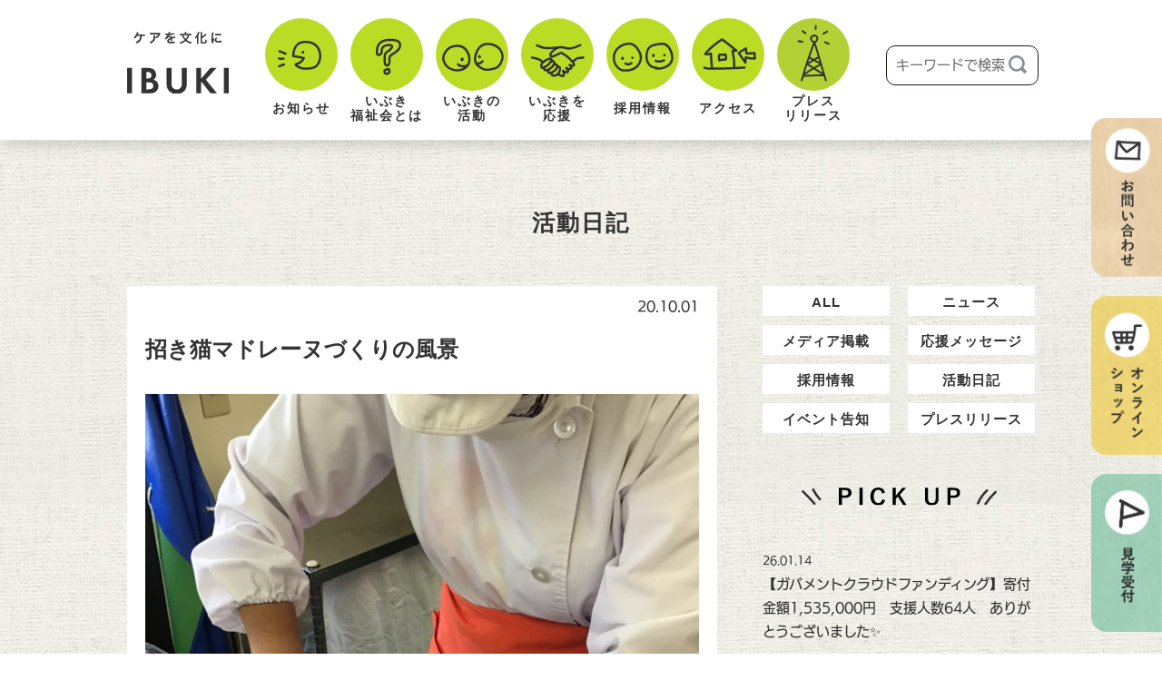

--- FILE ---
content_type: text/html; charset=UTF-8
request_url: https://ibuki-komado.com/archives/2232
body_size: 20246
content:
<!DOCTYPE html>
<html lang="ja">



<head>

  <!-- Google Tag Manager -->
  <script>(function (w, d, s, l, i) {
      w[l] = w[l] || []; w[l].push({
        'gtm.start':
          new Date().getTime(), event: 'gtm.js'
      }); var f = d.getElementsByTagName(s)[0],
        j = d.createElement(s), dl = l != 'dataLayer' ? '&l=' + l : ''; j.async = true; j.src =
          'https://www.googletagmanager.com/gtm.js?id=' + i + dl; f.parentNode.insertBefore(j, f);
    })(window, document, 'script', 'dataLayer', 'GTM-MHBNWHC');</script>
  <!-- End Google Tag Manager -->

  <meta charset="UTF-8">
  <meta name="viewport" content="width=device-width, initial-scale=1.0">
  <meta http-equiv="X-UA-Compatible" content="ie=edge">

  <link rel="stylesheet" type="text/css" href="https://ibuki-komado.com/wp/wp-content/themes/ibuki2020/slick/slick.css" />
  <link rel="stylesheet" type="text/css" href="https://ibuki-komado.com/wp/wp-content/themes/ibuki2020/slick/slick-theme.css" />


  <script>
    (function (d) {
      var config = {
        kitId: 'xng7xqv',
        scriptTimeout: 3000,
        async: true
      },
        h = d.documentElement, t = setTimeout(function () { h.className = h.className.replace(/\bwf-loading\b/g, "") + " wf-inactive"; }, config.scriptTimeout), tk = d.createElement("script"), f = false, s = d.getElementsByTagName("script")[0], a; h.className += " wf-loading"; tk.src = 'https://use.typekit.net/' + config.kitId + '.js'; tk.async = true; tk.onload = tk.onreadystatechange = function () { a = this.readyState; if (f || a && a != "complete" && a != "loaded") return; f = true; clearTimeout(t); try { Typekit.load(config) } catch (e) { } }; s.parentNode.insertBefore(tk, s)
    })(document);
  </script>


  <link rel="apple-touch-icon" type="image/png" href="/apple-touch-icon-180x180.png">
  <link rel="icon" type="image/png" href="/icon-192x192.png">


  <!--  -->


  <title>招き猫マドレーヌづくりの風景 | いぶきの小窓</title>

		<!-- All in One SEO 4.9.3 - aioseo.com -->
	<meta name="description" content="セリングでは招き猫マドレーヌ と、いぶきのかりんとうを製造しています。今回は、招き猫マドレーヌ製造の仕事風景を" />
	<meta name="robots" content="max-snippet:-1, max-image-preview:large, max-video-preview:-1" />
	<meta name="author" content="ibuki-staff"/>
	<link rel="canonical" href="https://ibuki-komado.com/archives/2232" />
	<meta name="generator" content="All in One SEO (AIOSEO) 4.9.3" />
		<meta property="og:locale" content="ja_JP" />
		<meta property="og:site_name" content="いぶきの小窓" />
		<meta property="og:type" content="article" />
		<meta property="og:title" content="招き猫マドレーヌづくりの風景 | いぶきの小窓" />
		<meta property="og:description" content="セリングでは招き猫マドレーヌ と、いぶきのかりんとうを製造しています。今回は、招き猫マドレーヌ製造の仕事風景を" />
		<meta property="og:url" content="https://ibuki-komado.com/archives/2232" />
		<meta property="og:image" content="https://ibuki-komado.com/wp/wp-content/uploads/2020/10/マドレーヌ-1.jpg" />
		<meta property="og:image:secure_url" content="https://ibuki-komado.com/wp/wp-content/uploads/2020/10/マドレーヌ-1.jpg" />
		<meta property="og:image:width" content="898" />
		<meta property="og:image:height" content="1198" />
		<meta property="article:published_time" content="2020-10-01T07:30:21+00:00" />
		<meta property="article:modified_time" content="2020-10-05T01:17:32+00:00" />
		<meta name="twitter:card" content="summary_large_image" />
		<meta name="twitter:site" content="@ibukinoneko" />
		<meta name="twitter:title" content="招き猫マドレーヌづくりの風景 | いぶきの小窓" />
		<meta name="twitter:description" content="セリングでは招き猫マドレーヌ と、いぶきのかりんとうを製造しています。今回は、招き猫マドレーヌ製造の仕事風景を" />
		<meta name="twitter:image" content="https://ibuki-komado.com/wp/wp-content/uploads/2020/10/マドレーヌ-1.jpg" />
		<script type="application/ld+json" class="aioseo-schema">
			{"@context":"https:\/\/schema.org","@graph":[{"@type":"Article","@id":"https:\/\/ibuki-komado.com\/archives\/2232#article","name":"\u62db\u304d\u732b\u30de\u30c9\u30ec\u30fc\u30cc\u3065\u304f\u308a\u306e\u98a8\u666f | \u3044\u3076\u304d\u306e\u5c0f\u7a93","headline":"\u62db\u304d\u732b\u30de\u30c9\u30ec\u30fc\u30cc\u3065\u304f\u308a\u306e\u98a8\u666f","author":{"@id":"https:\/\/ibuki-komado.com\/archives\/author\/ibuki-staff#author"},"publisher":{"@id":"https:\/\/ibuki-komado.com\/#organization"},"image":{"@type":"ImageObject","url":"https:\/\/ibuki-komado.com\/wp\/wp-content\/uploads\/2020\/10\/\u30de\u30c9\u30ec\u30fc\u30cc-1.jpg","width":898,"height":1198},"datePublished":"2020-10-01T16:30:21+09:00","dateModified":"2020-10-05T10:17:32+09:00","inLanguage":"ja","mainEntityOfPage":{"@id":"https:\/\/ibuki-komado.com\/archives\/2232#webpage"},"isPartOf":{"@id":"https:\/\/ibuki-komado.com\/archives\/2232#webpage"},"articleSection":"\u6d3b\u52d5\u65e5\u8a18, \u3044\u3076\u304d, \u30bb\u30ea\u30f3\u30b0, \u30de\u30c9\u30ec\u30fc\u30cc"},{"@type":"BreadcrumbList","@id":"https:\/\/ibuki-komado.com\/archives\/2232#breadcrumblist","itemListElement":[{"@type":"ListItem","@id":"https:\/\/ibuki-komado.com#listItem","position":1,"name":"\u30db\u30fc\u30e0","item":"https:\/\/ibuki-komado.com","nextItem":{"@type":"ListItem","@id":"https:\/\/ibuki-komado.com\/archives\/category\/report#listItem","name":"\u6d3b\u52d5\u65e5\u8a18"}},{"@type":"ListItem","@id":"https:\/\/ibuki-komado.com\/archives\/category\/report#listItem","position":2,"name":"\u6d3b\u52d5\u65e5\u8a18","item":"https:\/\/ibuki-komado.com\/archives\/category\/report","nextItem":{"@type":"ListItem","@id":"https:\/\/ibuki-komado.com\/archives\/2232#listItem","name":"\u62db\u304d\u732b\u30de\u30c9\u30ec\u30fc\u30cc\u3065\u304f\u308a\u306e\u98a8\u666f"},"previousItem":{"@type":"ListItem","@id":"https:\/\/ibuki-komado.com#listItem","name":"\u30db\u30fc\u30e0"}},{"@type":"ListItem","@id":"https:\/\/ibuki-komado.com\/archives\/2232#listItem","position":3,"name":"\u62db\u304d\u732b\u30de\u30c9\u30ec\u30fc\u30cc\u3065\u304f\u308a\u306e\u98a8\u666f","previousItem":{"@type":"ListItem","@id":"https:\/\/ibuki-komado.com\/archives\/category\/report#listItem","name":"\u6d3b\u52d5\u65e5\u8a18"}}]},{"@type":"Organization","@id":"https:\/\/ibuki-komado.com\/#organization","name":"\u3044\u3076\u304d\u306e\u5c0f\u7a93","description":"\u3044\u3076\u304d\u30fb\u7b2c2\u3044\u3076\u304d\u3067\u306e\u6d3b\u52d5\u3084\u5f8c\u63f4\u4f1a\u6d3b\u52d5\u3092\u304a\u4f1d\u3048\u3057\u3066\u3044\u307e\u3059","url":"https:\/\/ibuki-komado.com\/"},{"@type":"Person","@id":"https:\/\/ibuki-komado.com\/archives\/author\/ibuki-staff#author","url":"https:\/\/ibuki-komado.com\/archives\/author\/ibuki-staff","name":"ibuki-staff","image":{"@type":"ImageObject","@id":"https:\/\/ibuki-komado.com\/archives\/2232#authorImage","url":"https:\/\/secure.gravatar.com\/avatar\/32b0e6bfdf4da15f287a7f51038915f6adf7471e761162a20057898fd3999103?s=96&d=mm&r=g","width":96,"height":96,"caption":"ibuki-staff"}},{"@type":"WebPage","@id":"https:\/\/ibuki-komado.com\/archives\/2232#webpage","url":"https:\/\/ibuki-komado.com\/archives\/2232","name":"\u62db\u304d\u732b\u30de\u30c9\u30ec\u30fc\u30cc\u3065\u304f\u308a\u306e\u98a8\u666f | \u3044\u3076\u304d\u306e\u5c0f\u7a93","description":"\u30bb\u30ea\u30f3\u30b0\u3067\u306f\u62db\u304d\u732b\u30de\u30c9\u30ec\u30fc\u30cc \u3068\u3001\u3044\u3076\u304d\u306e\u304b\u308a\u3093\u3068\u3046\u3092\u88fd\u9020\u3057\u3066\u3044\u307e\u3059\u3002\u4eca\u56de\u306f\u3001\u62db\u304d\u732b\u30de\u30c9\u30ec\u30fc\u30cc\u88fd\u9020\u306e\u4ed5\u4e8b\u98a8\u666f\u3092","inLanguage":"ja","isPartOf":{"@id":"https:\/\/ibuki-komado.com\/#website"},"breadcrumb":{"@id":"https:\/\/ibuki-komado.com\/archives\/2232#breadcrumblist"},"author":{"@id":"https:\/\/ibuki-komado.com\/archives\/author\/ibuki-staff#author"},"creator":{"@id":"https:\/\/ibuki-komado.com\/archives\/author\/ibuki-staff#author"},"image":{"@type":"ImageObject","url":"https:\/\/ibuki-komado.com\/wp\/wp-content\/uploads\/2020\/10\/\u30de\u30c9\u30ec\u30fc\u30cc-1.jpg","@id":"https:\/\/ibuki-komado.com\/archives\/2232\/#mainImage","width":898,"height":1198},"primaryImageOfPage":{"@id":"https:\/\/ibuki-komado.com\/archives\/2232#mainImage"},"datePublished":"2020-10-01T16:30:21+09:00","dateModified":"2020-10-05T10:17:32+09:00"},{"@type":"WebSite","@id":"https:\/\/ibuki-komado.com\/#website","url":"https:\/\/ibuki-komado.com\/","name":"\u3044\u3076\u304d\u306e\u5c0f\u7a93","description":"\u3044\u3076\u304d\u30fb\u7b2c2\u3044\u3076\u304d\u3067\u306e\u6d3b\u52d5\u3084\u5f8c\u63f4\u4f1a\u6d3b\u52d5\u3092\u304a\u4f1d\u3048\u3057\u3066\u3044\u307e\u3059","inLanguage":"ja","publisher":{"@id":"https:\/\/ibuki-komado.com\/#organization"}}]}
		</script>
		<!-- All in One SEO -->

<link rel='dns-prefetch' href='//yubinbango.github.io' />
<link rel='dns-prefetch' href='//polyfill.io' />
<link rel="alternate" title="oEmbed (JSON)" type="application/json+oembed" href="https://ibuki-komado.com/wp-json/oembed/1.0/embed?url=https%3A%2F%2Fibuki-komado.com%2Farchives%2F2232" />
<link rel="alternate" title="oEmbed (XML)" type="text/xml+oembed" href="https://ibuki-komado.com/wp-json/oembed/1.0/embed?url=https%3A%2F%2Fibuki-komado.com%2Farchives%2F2232&#038;format=xml" />
<style id='wp-img-auto-sizes-contain-inline-css' type='text/css'>
img:is([sizes=auto i],[sizes^="auto," i]){contain-intrinsic-size:3000px 1500px}
/*# sourceURL=wp-img-auto-sizes-contain-inline-css */
</style>
<style id='wp-emoji-styles-inline-css' type='text/css'>

	img.wp-smiley, img.emoji {
		display: inline !important;
		border: none !important;
		box-shadow: none !important;
		height: 1em !important;
		width: 1em !important;
		margin: 0 0.07em !important;
		vertical-align: -0.1em !important;
		background: none !important;
		padding: 0 !important;
	}
/*# sourceURL=wp-emoji-styles-inline-css */
</style>
<style id='wp-block-library-inline-css' type='text/css'>
:root{--wp-block-synced-color:#7a00df;--wp-block-synced-color--rgb:122,0,223;--wp-bound-block-color:var(--wp-block-synced-color);--wp-editor-canvas-background:#ddd;--wp-admin-theme-color:#007cba;--wp-admin-theme-color--rgb:0,124,186;--wp-admin-theme-color-darker-10:#006ba1;--wp-admin-theme-color-darker-10--rgb:0,107,160.5;--wp-admin-theme-color-darker-20:#005a87;--wp-admin-theme-color-darker-20--rgb:0,90,135;--wp-admin-border-width-focus:2px}@media (min-resolution:192dpi){:root{--wp-admin-border-width-focus:1.5px}}.wp-element-button{cursor:pointer}:root .has-very-light-gray-background-color{background-color:#eee}:root .has-very-dark-gray-background-color{background-color:#313131}:root .has-very-light-gray-color{color:#eee}:root .has-very-dark-gray-color{color:#313131}:root .has-vivid-green-cyan-to-vivid-cyan-blue-gradient-background{background:linear-gradient(135deg,#00d084,#0693e3)}:root .has-purple-crush-gradient-background{background:linear-gradient(135deg,#34e2e4,#4721fb 50%,#ab1dfe)}:root .has-hazy-dawn-gradient-background{background:linear-gradient(135deg,#faaca8,#dad0ec)}:root .has-subdued-olive-gradient-background{background:linear-gradient(135deg,#fafae1,#67a671)}:root .has-atomic-cream-gradient-background{background:linear-gradient(135deg,#fdd79a,#004a59)}:root .has-nightshade-gradient-background{background:linear-gradient(135deg,#330968,#31cdcf)}:root .has-midnight-gradient-background{background:linear-gradient(135deg,#020381,#2874fc)}:root{--wp--preset--font-size--normal:16px;--wp--preset--font-size--huge:42px}.has-regular-font-size{font-size:1em}.has-larger-font-size{font-size:2.625em}.has-normal-font-size{font-size:var(--wp--preset--font-size--normal)}.has-huge-font-size{font-size:var(--wp--preset--font-size--huge)}.has-text-align-center{text-align:center}.has-text-align-left{text-align:left}.has-text-align-right{text-align:right}.has-fit-text{white-space:nowrap!important}#end-resizable-editor-section{display:none}.aligncenter{clear:both}.items-justified-left{justify-content:flex-start}.items-justified-center{justify-content:center}.items-justified-right{justify-content:flex-end}.items-justified-space-between{justify-content:space-between}.screen-reader-text{border:0;clip-path:inset(50%);height:1px;margin:-1px;overflow:hidden;padding:0;position:absolute;width:1px;word-wrap:normal!important}.screen-reader-text:focus{background-color:#ddd;clip-path:none;color:#444;display:block;font-size:1em;height:auto;left:5px;line-height:normal;padding:15px 23px 14px;text-decoration:none;top:5px;width:auto;z-index:100000}html :where(.has-border-color){border-style:solid}html :where([style*=border-top-color]){border-top-style:solid}html :where([style*=border-right-color]){border-right-style:solid}html :where([style*=border-bottom-color]){border-bottom-style:solid}html :where([style*=border-left-color]){border-left-style:solid}html :where([style*=border-width]){border-style:solid}html :where([style*=border-top-width]){border-top-style:solid}html :where([style*=border-right-width]){border-right-style:solid}html :where([style*=border-bottom-width]){border-bottom-style:solid}html :where([style*=border-left-width]){border-left-style:solid}html :where(img[class*=wp-image-]){height:auto;max-width:100%}:where(figure){margin:0 0 1em}html :where(.is-position-sticky){--wp-admin--admin-bar--position-offset:var(--wp-admin--admin-bar--height,0px)}@media screen and (max-width:600px){html :where(.is-position-sticky){--wp-admin--admin-bar--position-offset:0px}}

/*# sourceURL=wp-block-library-inline-css */
</style><style id='wp-block-gallery-inline-css' type='text/css'>
.blocks-gallery-grid:not(.has-nested-images),.wp-block-gallery:not(.has-nested-images){display:flex;flex-wrap:wrap;list-style-type:none;margin:0;padding:0}.blocks-gallery-grid:not(.has-nested-images) .blocks-gallery-image,.blocks-gallery-grid:not(.has-nested-images) .blocks-gallery-item,.wp-block-gallery:not(.has-nested-images) .blocks-gallery-image,.wp-block-gallery:not(.has-nested-images) .blocks-gallery-item{display:flex;flex-direction:column;flex-grow:1;justify-content:center;margin:0 1em 1em 0;position:relative;width:calc(50% - 1em)}.blocks-gallery-grid:not(.has-nested-images) .blocks-gallery-image:nth-of-type(2n),.blocks-gallery-grid:not(.has-nested-images) .blocks-gallery-item:nth-of-type(2n),.wp-block-gallery:not(.has-nested-images) .blocks-gallery-image:nth-of-type(2n),.wp-block-gallery:not(.has-nested-images) .blocks-gallery-item:nth-of-type(2n){margin-right:0}.blocks-gallery-grid:not(.has-nested-images) .blocks-gallery-image figure,.blocks-gallery-grid:not(.has-nested-images) .blocks-gallery-item figure,.wp-block-gallery:not(.has-nested-images) .blocks-gallery-image figure,.wp-block-gallery:not(.has-nested-images) .blocks-gallery-item figure{align-items:flex-end;display:flex;height:100%;justify-content:flex-start;margin:0}.blocks-gallery-grid:not(.has-nested-images) .blocks-gallery-image img,.blocks-gallery-grid:not(.has-nested-images) .blocks-gallery-item img,.wp-block-gallery:not(.has-nested-images) .blocks-gallery-image img,.wp-block-gallery:not(.has-nested-images) .blocks-gallery-item img{display:block;height:auto;max-width:100%;width:auto}.blocks-gallery-grid:not(.has-nested-images) .blocks-gallery-image figcaption,.blocks-gallery-grid:not(.has-nested-images) .blocks-gallery-item figcaption,.wp-block-gallery:not(.has-nested-images) .blocks-gallery-image figcaption,.wp-block-gallery:not(.has-nested-images) .blocks-gallery-item figcaption{background:linear-gradient(0deg,#000000b3,#0000004d 70%,#0000);bottom:0;box-sizing:border-box;color:#fff;font-size:.8em;margin:0;max-height:100%;overflow:auto;padding:3em .77em .7em;position:absolute;text-align:center;width:100%;z-index:2}.blocks-gallery-grid:not(.has-nested-images) .blocks-gallery-image figcaption img,.blocks-gallery-grid:not(.has-nested-images) .blocks-gallery-item figcaption img,.wp-block-gallery:not(.has-nested-images) .blocks-gallery-image figcaption img,.wp-block-gallery:not(.has-nested-images) .blocks-gallery-item figcaption img{display:inline}.blocks-gallery-grid:not(.has-nested-images) figcaption,.wp-block-gallery:not(.has-nested-images) figcaption{flex-grow:1}.blocks-gallery-grid:not(.has-nested-images).is-cropped .blocks-gallery-image a,.blocks-gallery-grid:not(.has-nested-images).is-cropped .blocks-gallery-image img,.blocks-gallery-grid:not(.has-nested-images).is-cropped .blocks-gallery-item a,.blocks-gallery-grid:not(.has-nested-images).is-cropped .blocks-gallery-item img,.wp-block-gallery:not(.has-nested-images).is-cropped .blocks-gallery-image a,.wp-block-gallery:not(.has-nested-images).is-cropped .blocks-gallery-image img,.wp-block-gallery:not(.has-nested-images).is-cropped .blocks-gallery-item a,.wp-block-gallery:not(.has-nested-images).is-cropped .blocks-gallery-item img{flex:1;height:100%;object-fit:cover;width:100%}.blocks-gallery-grid:not(.has-nested-images).columns-1 .blocks-gallery-image,.blocks-gallery-grid:not(.has-nested-images).columns-1 .blocks-gallery-item,.wp-block-gallery:not(.has-nested-images).columns-1 .blocks-gallery-image,.wp-block-gallery:not(.has-nested-images).columns-1 .blocks-gallery-item{margin-right:0;width:100%}@media (min-width:600px){.blocks-gallery-grid:not(.has-nested-images).columns-3 .blocks-gallery-image,.blocks-gallery-grid:not(.has-nested-images).columns-3 .blocks-gallery-item,.wp-block-gallery:not(.has-nested-images).columns-3 .blocks-gallery-image,.wp-block-gallery:not(.has-nested-images).columns-3 .blocks-gallery-item{margin-right:1em;width:calc(33.33333% - .66667em)}.blocks-gallery-grid:not(.has-nested-images).columns-4 .blocks-gallery-image,.blocks-gallery-grid:not(.has-nested-images).columns-4 .blocks-gallery-item,.wp-block-gallery:not(.has-nested-images).columns-4 .blocks-gallery-image,.wp-block-gallery:not(.has-nested-images).columns-4 .blocks-gallery-item{margin-right:1em;width:calc(25% - .75em)}.blocks-gallery-grid:not(.has-nested-images).columns-5 .blocks-gallery-image,.blocks-gallery-grid:not(.has-nested-images).columns-5 .blocks-gallery-item,.wp-block-gallery:not(.has-nested-images).columns-5 .blocks-gallery-image,.wp-block-gallery:not(.has-nested-images).columns-5 .blocks-gallery-item{margin-right:1em;width:calc(20% - .8em)}.blocks-gallery-grid:not(.has-nested-images).columns-6 .blocks-gallery-image,.blocks-gallery-grid:not(.has-nested-images).columns-6 .blocks-gallery-item,.wp-block-gallery:not(.has-nested-images).columns-6 .blocks-gallery-image,.wp-block-gallery:not(.has-nested-images).columns-6 .blocks-gallery-item{margin-right:1em;width:calc(16.66667% - .83333em)}.blocks-gallery-grid:not(.has-nested-images).columns-7 .blocks-gallery-image,.blocks-gallery-grid:not(.has-nested-images).columns-7 .blocks-gallery-item,.wp-block-gallery:not(.has-nested-images).columns-7 .blocks-gallery-image,.wp-block-gallery:not(.has-nested-images).columns-7 .blocks-gallery-item{margin-right:1em;width:calc(14.28571% - .85714em)}.blocks-gallery-grid:not(.has-nested-images).columns-8 .blocks-gallery-image,.blocks-gallery-grid:not(.has-nested-images).columns-8 .blocks-gallery-item,.wp-block-gallery:not(.has-nested-images).columns-8 .blocks-gallery-image,.wp-block-gallery:not(.has-nested-images).columns-8 .blocks-gallery-item{margin-right:1em;width:calc(12.5% - .875em)}.blocks-gallery-grid:not(.has-nested-images).columns-1 .blocks-gallery-image:nth-of-type(1n),.blocks-gallery-grid:not(.has-nested-images).columns-1 .blocks-gallery-item:nth-of-type(1n),.blocks-gallery-grid:not(.has-nested-images).columns-2 .blocks-gallery-image:nth-of-type(2n),.blocks-gallery-grid:not(.has-nested-images).columns-2 .blocks-gallery-item:nth-of-type(2n),.blocks-gallery-grid:not(.has-nested-images).columns-3 .blocks-gallery-image:nth-of-type(3n),.blocks-gallery-grid:not(.has-nested-images).columns-3 .blocks-gallery-item:nth-of-type(3n),.blocks-gallery-grid:not(.has-nested-images).columns-4 .blocks-gallery-image:nth-of-type(4n),.blocks-gallery-grid:not(.has-nested-images).columns-4 .blocks-gallery-item:nth-of-type(4n),.blocks-gallery-grid:not(.has-nested-images).columns-5 .blocks-gallery-image:nth-of-type(5n),.blocks-gallery-grid:not(.has-nested-images).columns-5 .blocks-gallery-item:nth-of-type(5n),.blocks-gallery-grid:not(.has-nested-images).columns-6 .blocks-gallery-image:nth-of-type(6n),.blocks-gallery-grid:not(.has-nested-images).columns-6 .blocks-gallery-item:nth-of-type(6n),.blocks-gallery-grid:not(.has-nested-images).columns-7 .blocks-gallery-image:nth-of-type(7n),.blocks-gallery-grid:not(.has-nested-images).columns-7 .blocks-gallery-item:nth-of-type(7n),.blocks-gallery-grid:not(.has-nested-images).columns-8 .blocks-gallery-image:nth-of-type(8n),.blocks-gallery-grid:not(.has-nested-images).columns-8 .blocks-gallery-item:nth-of-type(8n),.wp-block-gallery:not(.has-nested-images).columns-1 .blocks-gallery-image:nth-of-type(1n),.wp-block-gallery:not(.has-nested-images).columns-1 .blocks-gallery-item:nth-of-type(1n),.wp-block-gallery:not(.has-nested-images).columns-2 .blocks-gallery-image:nth-of-type(2n),.wp-block-gallery:not(.has-nested-images).columns-2 .blocks-gallery-item:nth-of-type(2n),.wp-block-gallery:not(.has-nested-images).columns-3 .blocks-gallery-image:nth-of-type(3n),.wp-block-gallery:not(.has-nested-images).columns-3 .blocks-gallery-item:nth-of-type(3n),.wp-block-gallery:not(.has-nested-images).columns-4 .blocks-gallery-image:nth-of-type(4n),.wp-block-gallery:not(.has-nested-images).columns-4 .blocks-gallery-item:nth-of-type(4n),.wp-block-gallery:not(.has-nested-images).columns-5 .blocks-gallery-image:nth-of-type(5n),.wp-block-gallery:not(.has-nested-images).columns-5 .blocks-gallery-item:nth-of-type(5n),.wp-block-gallery:not(.has-nested-images).columns-6 .blocks-gallery-image:nth-of-type(6n),.wp-block-gallery:not(.has-nested-images).columns-6 .blocks-gallery-item:nth-of-type(6n),.wp-block-gallery:not(.has-nested-images).columns-7 .blocks-gallery-image:nth-of-type(7n),.wp-block-gallery:not(.has-nested-images).columns-7 .blocks-gallery-item:nth-of-type(7n),.wp-block-gallery:not(.has-nested-images).columns-8 .blocks-gallery-image:nth-of-type(8n),.wp-block-gallery:not(.has-nested-images).columns-8 .blocks-gallery-item:nth-of-type(8n){margin-right:0}}.blocks-gallery-grid:not(.has-nested-images) .blocks-gallery-image:last-child,.blocks-gallery-grid:not(.has-nested-images) .blocks-gallery-item:last-child,.wp-block-gallery:not(.has-nested-images) .blocks-gallery-image:last-child,.wp-block-gallery:not(.has-nested-images) .blocks-gallery-item:last-child{margin-right:0}.blocks-gallery-grid:not(.has-nested-images).alignleft,.blocks-gallery-grid:not(.has-nested-images).alignright,.wp-block-gallery:not(.has-nested-images).alignleft,.wp-block-gallery:not(.has-nested-images).alignright{max-width:420px;width:100%}.blocks-gallery-grid:not(.has-nested-images).aligncenter .blocks-gallery-item figure,.wp-block-gallery:not(.has-nested-images).aligncenter .blocks-gallery-item figure{justify-content:center}.wp-block-gallery:not(.is-cropped) .blocks-gallery-item{align-self:flex-start}figure.wp-block-gallery.has-nested-images{align-items:normal}.wp-block-gallery.has-nested-images figure.wp-block-image:not(#individual-image){margin:0;width:calc(50% - var(--wp--style--unstable-gallery-gap, 16px)/2)}.wp-block-gallery.has-nested-images figure.wp-block-image{box-sizing:border-box;display:flex;flex-direction:column;flex-grow:1;justify-content:center;max-width:100%;position:relative}.wp-block-gallery.has-nested-images figure.wp-block-image>a,.wp-block-gallery.has-nested-images figure.wp-block-image>div{flex-direction:column;flex-grow:1;margin:0}.wp-block-gallery.has-nested-images figure.wp-block-image img{display:block;height:auto;max-width:100%!important;width:auto}.wp-block-gallery.has-nested-images figure.wp-block-image figcaption,.wp-block-gallery.has-nested-images figure.wp-block-image:has(figcaption):before{bottom:0;left:0;max-height:100%;position:absolute;right:0}.wp-block-gallery.has-nested-images figure.wp-block-image:has(figcaption):before{backdrop-filter:blur(3px);content:"";height:100%;-webkit-mask-image:linear-gradient(0deg,#000 20%,#0000);mask-image:linear-gradient(0deg,#000 20%,#0000);max-height:40%;pointer-events:none}.wp-block-gallery.has-nested-images figure.wp-block-image figcaption{box-sizing:border-box;color:#fff;font-size:13px;margin:0;overflow:auto;padding:1em;text-align:center;text-shadow:0 0 1.5px #000}.wp-block-gallery.has-nested-images figure.wp-block-image figcaption::-webkit-scrollbar{height:12px;width:12px}.wp-block-gallery.has-nested-images figure.wp-block-image figcaption::-webkit-scrollbar-track{background-color:initial}.wp-block-gallery.has-nested-images figure.wp-block-image figcaption::-webkit-scrollbar-thumb{background-clip:padding-box;background-color:initial;border:3px solid #0000;border-radius:8px}.wp-block-gallery.has-nested-images figure.wp-block-image figcaption:focus-within::-webkit-scrollbar-thumb,.wp-block-gallery.has-nested-images figure.wp-block-image figcaption:focus::-webkit-scrollbar-thumb,.wp-block-gallery.has-nested-images figure.wp-block-image figcaption:hover::-webkit-scrollbar-thumb{background-color:#fffc}.wp-block-gallery.has-nested-images figure.wp-block-image figcaption{scrollbar-color:#0000 #0000;scrollbar-gutter:stable both-edges;scrollbar-width:thin}.wp-block-gallery.has-nested-images figure.wp-block-image figcaption:focus,.wp-block-gallery.has-nested-images figure.wp-block-image figcaption:focus-within,.wp-block-gallery.has-nested-images figure.wp-block-image figcaption:hover{scrollbar-color:#fffc #0000}.wp-block-gallery.has-nested-images figure.wp-block-image figcaption{will-change:transform}@media (hover:none){.wp-block-gallery.has-nested-images figure.wp-block-image figcaption{scrollbar-color:#fffc #0000}}.wp-block-gallery.has-nested-images figure.wp-block-image figcaption{background:linear-gradient(0deg,#0006,#0000)}.wp-block-gallery.has-nested-images figure.wp-block-image figcaption img{display:inline}.wp-block-gallery.has-nested-images figure.wp-block-image figcaption a{color:inherit}.wp-block-gallery.has-nested-images figure.wp-block-image.has-custom-border img{box-sizing:border-box}.wp-block-gallery.has-nested-images figure.wp-block-image.has-custom-border>a,.wp-block-gallery.has-nested-images figure.wp-block-image.has-custom-border>div,.wp-block-gallery.has-nested-images figure.wp-block-image.is-style-rounded>a,.wp-block-gallery.has-nested-images figure.wp-block-image.is-style-rounded>div{flex:1 1 auto}.wp-block-gallery.has-nested-images figure.wp-block-image.has-custom-border figcaption,.wp-block-gallery.has-nested-images figure.wp-block-image.is-style-rounded figcaption{background:none;color:inherit;flex:initial;margin:0;padding:10px 10px 9px;position:relative;text-shadow:none}.wp-block-gallery.has-nested-images figure.wp-block-image.has-custom-border:before,.wp-block-gallery.has-nested-images figure.wp-block-image.is-style-rounded:before{content:none}.wp-block-gallery.has-nested-images figcaption{flex-basis:100%;flex-grow:1;text-align:center}.wp-block-gallery.has-nested-images:not(.is-cropped) figure.wp-block-image:not(#individual-image){margin-bottom:auto;margin-top:0}.wp-block-gallery.has-nested-images.is-cropped figure.wp-block-image:not(#individual-image){align-self:inherit}.wp-block-gallery.has-nested-images.is-cropped figure.wp-block-image:not(#individual-image)>a,.wp-block-gallery.has-nested-images.is-cropped figure.wp-block-image:not(#individual-image)>div:not(.components-drop-zone){display:flex}.wp-block-gallery.has-nested-images.is-cropped figure.wp-block-image:not(#individual-image) a,.wp-block-gallery.has-nested-images.is-cropped figure.wp-block-image:not(#individual-image) img{flex:1 0 0%;height:100%;object-fit:cover;width:100%}.wp-block-gallery.has-nested-images.columns-1 figure.wp-block-image:not(#individual-image){width:100%}@media (min-width:600px){.wp-block-gallery.has-nested-images.columns-3 figure.wp-block-image:not(#individual-image){width:calc(33.33333% - var(--wp--style--unstable-gallery-gap, 16px)*.66667)}.wp-block-gallery.has-nested-images.columns-4 figure.wp-block-image:not(#individual-image){width:calc(25% - var(--wp--style--unstable-gallery-gap, 16px)*.75)}.wp-block-gallery.has-nested-images.columns-5 figure.wp-block-image:not(#individual-image){width:calc(20% - var(--wp--style--unstable-gallery-gap, 16px)*.8)}.wp-block-gallery.has-nested-images.columns-6 figure.wp-block-image:not(#individual-image){width:calc(16.66667% - var(--wp--style--unstable-gallery-gap, 16px)*.83333)}.wp-block-gallery.has-nested-images.columns-7 figure.wp-block-image:not(#individual-image){width:calc(14.28571% - var(--wp--style--unstable-gallery-gap, 16px)*.85714)}.wp-block-gallery.has-nested-images.columns-8 figure.wp-block-image:not(#individual-image){width:calc(12.5% - var(--wp--style--unstable-gallery-gap, 16px)*.875)}.wp-block-gallery.has-nested-images.columns-default figure.wp-block-image:not(#individual-image){width:calc(33.33% - var(--wp--style--unstable-gallery-gap, 16px)*.66667)}.wp-block-gallery.has-nested-images.columns-default figure.wp-block-image:not(#individual-image):first-child:nth-last-child(2),.wp-block-gallery.has-nested-images.columns-default figure.wp-block-image:not(#individual-image):first-child:nth-last-child(2)~figure.wp-block-image:not(#individual-image){width:calc(50% - var(--wp--style--unstable-gallery-gap, 16px)*.5)}.wp-block-gallery.has-nested-images.columns-default figure.wp-block-image:not(#individual-image):first-child:last-child{width:100%}}.wp-block-gallery.has-nested-images.alignleft,.wp-block-gallery.has-nested-images.alignright{max-width:420px;width:100%}.wp-block-gallery.has-nested-images.aligncenter{justify-content:center}
/*# sourceURL=https://ibuki-komado.com/wp/wp-includes/blocks/gallery/style.min.css */
</style>
<style id='wp-block-media-text-inline-css' type='text/css'>
.wp-block-media-text{box-sizing:border-box;
  /*!rtl:begin:ignore*/direction:ltr;
  /*!rtl:end:ignore*/display:grid;grid-template-columns:50% 1fr;grid-template-rows:auto}.wp-block-media-text.has-media-on-the-right{grid-template-columns:1fr 50%}.wp-block-media-text.is-vertically-aligned-top>.wp-block-media-text__content,.wp-block-media-text.is-vertically-aligned-top>.wp-block-media-text__media{align-self:start}.wp-block-media-text.is-vertically-aligned-center>.wp-block-media-text__content,.wp-block-media-text.is-vertically-aligned-center>.wp-block-media-text__media,.wp-block-media-text>.wp-block-media-text__content,.wp-block-media-text>.wp-block-media-text__media{align-self:center}.wp-block-media-text.is-vertically-aligned-bottom>.wp-block-media-text__content,.wp-block-media-text.is-vertically-aligned-bottom>.wp-block-media-text__media{align-self:end}.wp-block-media-text>.wp-block-media-text__media{
  /*!rtl:begin:ignore*/grid-column:1;grid-row:1;
  /*!rtl:end:ignore*/margin:0}.wp-block-media-text>.wp-block-media-text__content{direction:ltr;
  /*!rtl:begin:ignore*/grid-column:2;grid-row:1;
  /*!rtl:end:ignore*/padding:0 8%;word-break:break-word}.wp-block-media-text.has-media-on-the-right>.wp-block-media-text__media{
  /*!rtl:begin:ignore*/grid-column:2;grid-row:1
  /*!rtl:end:ignore*/}.wp-block-media-text.has-media-on-the-right>.wp-block-media-text__content{
  /*!rtl:begin:ignore*/grid-column:1;grid-row:1
  /*!rtl:end:ignore*/}.wp-block-media-text__media a{display:block}.wp-block-media-text__media img,.wp-block-media-text__media video{height:auto;max-width:unset;vertical-align:middle;width:100%}.wp-block-media-text.is-image-fill>.wp-block-media-text__media{background-size:cover;height:100%;min-height:250px}.wp-block-media-text.is-image-fill>.wp-block-media-text__media>a{display:block;height:100%}.wp-block-media-text.is-image-fill>.wp-block-media-text__media img{height:1px;margin:-1px;overflow:hidden;padding:0;position:absolute;width:1px;clip:rect(0,0,0,0);border:0}.wp-block-media-text.is-image-fill-element>.wp-block-media-text__media{height:100%;min-height:250px}.wp-block-media-text.is-image-fill-element>.wp-block-media-text__media>a{display:block;height:100%}.wp-block-media-text.is-image-fill-element>.wp-block-media-text__media img{height:100%;object-fit:cover;width:100%}@media (max-width:600px){.wp-block-media-text.is-stacked-on-mobile{grid-template-columns:100%!important}.wp-block-media-text.is-stacked-on-mobile>.wp-block-media-text__media{grid-column:1;grid-row:1}.wp-block-media-text.is-stacked-on-mobile>.wp-block-media-text__content{grid-column:1;grid-row:2}}
/*# sourceURL=https://ibuki-komado.com/wp/wp-includes/blocks/media-text/style.min.css */
</style>
<style id='wp-block-paragraph-inline-css' type='text/css'>
.is-small-text{font-size:.875em}.is-regular-text{font-size:1em}.is-large-text{font-size:2.25em}.is-larger-text{font-size:3em}.has-drop-cap:not(:focus):first-letter{float:left;font-size:8.4em;font-style:normal;font-weight:100;line-height:.68;margin:.05em .1em 0 0;text-transform:uppercase}body.rtl .has-drop-cap:not(:focus):first-letter{float:none;margin-left:.1em}p.has-drop-cap.has-background{overflow:hidden}:root :where(p.has-background){padding:1.25em 2.375em}:where(p.has-text-color:not(.has-link-color)) a{color:inherit}p.has-text-align-left[style*="writing-mode:vertical-lr"],p.has-text-align-right[style*="writing-mode:vertical-rl"]{rotate:180deg}
/*# sourceURL=https://ibuki-komado.com/wp/wp-includes/blocks/paragraph/style.min.css */
</style>
<style id='global-styles-inline-css' type='text/css'>
:root{--wp--preset--aspect-ratio--square: 1;--wp--preset--aspect-ratio--4-3: 4/3;--wp--preset--aspect-ratio--3-4: 3/4;--wp--preset--aspect-ratio--3-2: 3/2;--wp--preset--aspect-ratio--2-3: 2/3;--wp--preset--aspect-ratio--16-9: 16/9;--wp--preset--aspect-ratio--9-16: 9/16;--wp--preset--color--black: #000000;--wp--preset--color--cyan-bluish-gray: #abb8c3;--wp--preset--color--white: #ffffff;--wp--preset--color--pale-pink: #f78da7;--wp--preset--color--vivid-red: #cf2e2e;--wp--preset--color--luminous-vivid-orange: #ff6900;--wp--preset--color--luminous-vivid-amber: #fcb900;--wp--preset--color--light-green-cyan: #7bdcb5;--wp--preset--color--vivid-green-cyan: #00d084;--wp--preset--color--pale-cyan-blue: #8ed1fc;--wp--preset--color--vivid-cyan-blue: #0693e3;--wp--preset--color--vivid-purple: #9b51e0;--wp--preset--gradient--vivid-cyan-blue-to-vivid-purple: linear-gradient(135deg,rgb(6,147,227) 0%,rgb(155,81,224) 100%);--wp--preset--gradient--light-green-cyan-to-vivid-green-cyan: linear-gradient(135deg,rgb(122,220,180) 0%,rgb(0,208,130) 100%);--wp--preset--gradient--luminous-vivid-amber-to-luminous-vivid-orange: linear-gradient(135deg,rgb(252,185,0) 0%,rgb(255,105,0) 100%);--wp--preset--gradient--luminous-vivid-orange-to-vivid-red: linear-gradient(135deg,rgb(255,105,0) 0%,rgb(207,46,46) 100%);--wp--preset--gradient--very-light-gray-to-cyan-bluish-gray: linear-gradient(135deg,rgb(238,238,238) 0%,rgb(169,184,195) 100%);--wp--preset--gradient--cool-to-warm-spectrum: linear-gradient(135deg,rgb(74,234,220) 0%,rgb(151,120,209) 20%,rgb(207,42,186) 40%,rgb(238,44,130) 60%,rgb(251,105,98) 80%,rgb(254,248,76) 100%);--wp--preset--gradient--blush-light-purple: linear-gradient(135deg,rgb(255,206,236) 0%,rgb(152,150,240) 100%);--wp--preset--gradient--blush-bordeaux: linear-gradient(135deg,rgb(254,205,165) 0%,rgb(254,45,45) 50%,rgb(107,0,62) 100%);--wp--preset--gradient--luminous-dusk: linear-gradient(135deg,rgb(255,203,112) 0%,rgb(199,81,192) 50%,rgb(65,88,208) 100%);--wp--preset--gradient--pale-ocean: linear-gradient(135deg,rgb(255,245,203) 0%,rgb(182,227,212) 50%,rgb(51,167,181) 100%);--wp--preset--gradient--electric-grass: linear-gradient(135deg,rgb(202,248,128) 0%,rgb(113,206,126) 100%);--wp--preset--gradient--midnight: linear-gradient(135deg,rgb(2,3,129) 0%,rgb(40,116,252) 100%);--wp--preset--font-size--small: 13px;--wp--preset--font-size--medium: 20px;--wp--preset--font-size--large: 36px;--wp--preset--font-size--x-large: 42px;--wp--preset--spacing--20: 0.44rem;--wp--preset--spacing--30: 0.67rem;--wp--preset--spacing--40: 1rem;--wp--preset--spacing--50: 1.5rem;--wp--preset--spacing--60: 2.25rem;--wp--preset--spacing--70: 3.38rem;--wp--preset--spacing--80: 5.06rem;--wp--preset--shadow--natural: 6px 6px 9px rgba(0, 0, 0, 0.2);--wp--preset--shadow--deep: 12px 12px 50px rgba(0, 0, 0, 0.4);--wp--preset--shadow--sharp: 6px 6px 0px rgba(0, 0, 0, 0.2);--wp--preset--shadow--outlined: 6px 6px 0px -3px rgb(255, 255, 255), 6px 6px rgb(0, 0, 0);--wp--preset--shadow--crisp: 6px 6px 0px rgb(0, 0, 0);}:where(.is-layout-flex){gap: 0.5em;}:where(.is-layout-grid){gap: 0.5em;}body .is-layout-flex{display: flex;}.is-layout-flex{flex-wrap: wrap;align-items: center;}.is-layout-flex > :is(*, div){margin: 0;}body .is-layout-grid{display: grid;}.is-layout-grid > :is(*, div){margin: 0;}:where(.wp-block-columns.is-layout-flex){gap: 2em;}:where(.wp-block-columns.is-layout-grid){gap: 2em;}:where(.wp-block-post-template.is-layout-flex){gap: 1.25em;}:where(.wp-block-post-template.is-layout-grid){gap: 1.25em;}.has-black-color{color: var(--wp--preset--color--black) !important;}.has-cyan-bluish-gray-color{color: var(--wp--preset--color--cyan-bluish-gray) !important;}.has-white-color{color: var(--wp--preset--color--white) !important;}.has-pale-pink-color{color: var(--wp--preset--color--pale-pink) !important;}.has-vivid-red-color{color: var(--wp--preset--color--vivid-red) !important;}.has-luminous-vivid-orange-color{color: var(--wp--preset--color--luminous-vivid-orange) !important;}.has-luminous-vivid-amber-color{color: var(--wp--preset--color--luminous-vivid-amber) !important;}.has-light-green-cyan-color{color: var(--wp--preset--color--light-green-cyan) !important;}.has-vivid-green-cyan-color{color: var(--wp--preset--color--vivid-green-cyan) !important;}.has-pale-cyan-blue-color{color: var(--wp--preset--color--pale-cyan-blue) !important;}.has-vivid-cyan-blue-color{color: var(--wp--preset--color--vivid-cyan-blue) !important;}.has-vivid-purple-color{color: var(--wp--preset--color--vivid-purple) !important;}.has-black-background-color{background-color: var(--wp--preset--color--black) !important;}.has-cyan-bluish-gray-background-color{background-color: var(--wp--preset--color--cyan-bluish-gray) !important;}.has-white-background-color{background-color: var(--wp--preset--color--white) !important;}.has-pale-pink-background-color{background-color: var(--wp--preset--color--pale-pink) !important;}.has-vivid-red-background-color{background-color: var(--wp--preset--color--vivid-red) !important;}.has-luminous-vivid-orange-background-color{background-color: var(--wp--preset--color--luminous-vivid-orange) !important;}.has-luminous-vivid-amber-background-color{background-color: var(--wp--preset--color--luminous-vivid-amber) !important;}.has-light-green-cyan-background-color{background-color: var(--wp--preset--color--light-green-cyan) !important;}.has-vivid-green-cyan-background-color{background-color: var(--wp--preset--color--vivid-green-cyan) !important;}.has-pale-cyan-blue-background-color{background-color: var(--wp--preset--color--pale-cyan-blue) !important;}.has-vivid-cyan-blue-background-color{background-color: var(--wp--preset--color--vivid-cyan-blue) !important;}.has-vivid-purple-background-color{background-color: var(--wp--preset--color--vivid-purple) !important;}.has-black-border-color{border-color: var(--wp--preset--color--black) !important;}.has-cyan-bluish-gray-border-color{border-color: var(--wp--preset--color--cyan-bluish-gray) !important;}.has-white-border-color{border-color: var(--wp--preset--color--white) !important;}.has-pale-pink-border-color{border-color: var(--wp--preset--color--pale-pink) !important;}.has-vivid-red-border-color{border-color: var(--wp--preset--color--vivid-red) !important;}.has-luminous-vivid-orange-border-color{border-color: var(--wp--preset--color--luminous-vivid-orange) !important;}.has-luminous-vivid-amber-border-color{border-color: var(--wp--preset--color--luminous-vivid-amber) !important;}.has-light-green-cyan-border-color{border-color: var(--wp--preset--color--light-green-cyan) !important;}.has-vivid-green-cyan-border-color{border-color: var(--wp--preset--color--vivid-green-cyan) !important;}.has-pale-cyan-blue-border-color{border-color: var(--wp--preset--color--pale-cyan-blue) !important;}.has-vivid-cyan-blue-border-color{border-color: var(--wp--preset--color--vivid-cyan-blue) !important;}.has-vivid-purple-border-color{border-color: var(--wp--preset--color--vivid-purple) !important;}.has-vivid-cyan-blue-to-vivid-purple-gradient-background{background: var(--wp--preset--gradient--vivid-cyan-blue-to-vivid-purple) !important;}.has-light-green-cyan-to-vivid-green-cyan-gradient-background{background: var(--wp--preset--gradient--light-green-cyan-to-vivid-green-cyan) !important;}.has-luminous-vivid-amber-to-luminous-vivid-orange-gradient-background{background: var(--wp--preset--gradient--luminous-vivid-amber-to-luminous-vivid-orange) !important;}.has-luminous-vivid-orange-to-vivid-red-gradient-background{background: var(--wp--preset--gradient--luminous-vivid-orange-to-vivid-red) !important;}.has-very-light-gray-to-cyan-bluish-gray-gradient-background{background: var(--wp--preset--gradient--very-light-gray-to-cyan-bluish-gray) !important;}.has-cool-to-warm-spectrum-gradient-background{background: var(--wp--preset--gradient--cool-to-warm-spectrum) !important;}.has-blush-light-purple-gradient-background{background: var(--wp--preset--gradient--blush-light-purple) !important;}.has-blush-bordeaux-gradient-background{background: var(--wp--preset--gradient--blush-bordeaux) !important;}.has-luminous-dusk-gradient-background{background: var(--wp--preset--gradient--luminous-dusk) !important;}.has-pale-ocean-gradient-background{background: var(--wp--preset--gradient--pale-ocean) !important;}.has-electric-grass-gradient-background{background: var(--wp--preset--gradient--electric-grass) !important;}.has-midnight-gradient-background{background: var(--wp--preset--gradient--midnight) !important;}.has-small-font-size{font-size: var(--wp--preset--font-size--small) !important;}.has-medium-font-size{font-size: var(--wp--preset--font-size--medium) !important;}.has-large-font-size{font-size: var(--wp--preset--font-size--large) !important;}.has-x-large-font-size{font-size: var(--wp--preset--font-size--x-large) !important;}
/*# sourceURL=global-styles-inline-css */
</style>
<style id='core-block-supports-inline-css' type='text/css'>
.wp-block-gallery.wp-block-gallery-1{--wp--style--unstable-gallery-gap:var( --wp--style--gallery-gap-default, var( --gallery-block--gutter-size, var( --wp--style--block-gap, 0.5em ) ) );gap:var( --wp--style--gallery-gap-default, var( --gallery-block--gutter-size, var( --wp--style--block-gap, 0.5em ) ) );}.wp-block-gallery.wp-block-gallery-2{--wp--style--unstable-gallery-gap:var( --wp--style--gallery-gap-default, var( --gallery-block--gutter-size, var( --wp--style--block-gap, 0.5em ) ) );gap:var( --wp--style--gallery-gap-default, var( --gallery-block--gutter-size, var( --wp--style--block-gap, 0.5em ) ) );}.wp-block-gallery.wp-block-gallery-3{--wp--style--unstable-gallery-gap:var( --wp--style--gallery-gap-default, var( --gallery-block--gutter-size, var( --wp--style--block-gap, 0.5em ) ) );gap:var( --wp--style--gallery-gap-default, var( --gallery-block--gutter-size, var( --wp--style--block-gap, 0.5em ) ) );}.wp-block-gallery.wp-block-gallery-4{--wp--style--unstable-gallery-gap:var( --wp--style--gallery-gap-default, var( --gallery-block--gutter-size, var( --wp--style--block-gap, 0.5em ) ) );gap:var( --wp--style--gallery-gap-default, var( --gallery-block--gutter-size, var( --wp--style--block-gap, 0.5em ) ) );}
/*# sourceURL=core-block-supports-inline-css */
</style>

<style id='classic-theme-styles-inline-css' type='text/css'>
/*! This file is auto-generated */
.wp-block-button__link{color:#fff;background-color:#32373c;border-radius:9999px;box-shadow:none;text-decoration:none;padding:calc(.667em + 2px) calc(1.333em + 2px);font-size:1.125em}.wp-block-file__button{background:#32373c;color:#fff;text-decoration:none}
/*# sourceURL=/wp-includes/css/classic-themes.min.css */
</style>
<link rel='stylesheet' id='contact-form-7-css' href='https://ibuki-komado.com/wp/wp-content/plugins/contact-form-7/includes/css/styles.css?ver=6.1.4' type='text/css' media='all' />
<link rel='stylesheet' id='wp-ulike-css' href='https://ibuki-komado.com/wp/wp-content/plugins/wp-ulike/assets/css/wp-ulike.min.css?ver=4.8.3.1' type='text/css' media='all' />
<link rel='stylesheet' id='ibuki-css-css' href='https://ibuki-komado.com/wp/wp-content/themes/ibuki2020/css/main.css?ver=20260120-1937' type='text/css' media='all' />
<link rel='stylesheet' id='ibuki-custom-css-css' href='https://ibuki-komado.com/wp/wp-content/themes/ibuki2020/css/custom.css?ver=20260120-1937' type='text/css' media='all' />
<script type="text/javascript" src="https://ibuki-komado.com/wp/wp-includes/js/jquery/jquery.min.js?ver=3.7.1" id="jquery-core-js"></script>
<script type="text/javascript" src="https://ibuki-komado.com/wp/wp-includes/js/jquery/jquery-migrate.min.js?ver=3.4.1" id="jquery-migrate-js"></script>
<link rel="https://api.w.org/" href="https://ibuki-komado.com/wp-json/" /><link rel="alternate" title="JSON" type="application/json" href="https://ibuki-komado.com/wp-json/wp/v2/posts/2232" /><link rel="EditURI" type="application/rsd+xml" title="RSD" href="https://ibuki-komado.com/wp/xmlrpc.php?rsd" />
<meta name="generator" content="WordPress 6.9" />
<link rel='shortlink' href='https://ibuki-komado.com/?p=2232' />
		<style type="text/css" id="wp-custom-css">
			.page-main a {
	text-decoration: revert;
	color: rgb(6, 147, 227);
}

.pager a {
	text-decoration: none;
	color: #000;
}

.is-layout-flex {
	display:flex;
}


		</style>
		

</head>





    <body>
    


    <!-- Google Tag Manager (noscript) -->
    <noscript><iframe src="https://www.googletagmanager.com/ns.html?id=GTM-MHBNWHC" height="0" width="0"
        style="display:none;visibility:hidden"></iframe></noscript>
    <!-- End Google Tag Manager (noscript) -->



    <div id="fb-root"></div>
    <script async defer crossorigin="anonymous"
      src="https://connect.facebook.net/ja_JP/sdk.js#xfbml=1&version=v6.0&appId=201705963207908&autoLogAppEvents=1"></script>


    <!-- pcのサイドボタン -->
    <div class="btn-side-wrapper">
      <div class="btn-side">
        <a href="https://ibuki-komado.com//contact">
          <img src="https://ibuki-komado.com/wp/wp-content/themes/ibuki2020/images/btn-side-contact-off.png" alt="お問い合わせ"><img
            src="https://ibuki-komado.com/wp/wp-content/themes/ibuki2020/images/btn-side-contact-on.png" alt="お問い合わせ">
        </a>
      </div>
      <div class="btn-side">
        <a href="https://ibuki-engawa.com/" target="_blank">
          <img src="https://ibuki-komado.com/wp/wp-content/themes/ibuki2020/images/btn-side-online-off.png" alt="オンラインショップ"><img
            src="https://ibuki-komado.com/wp/wp-content/themes/ibuki2020/images/btn-side-online-on.png" alt="オンラインショップ">
        </a>
      </div>
      <div class="btn-side">
        <a href="https://forms.gle/NfoMaP8box6NAUtx8" target="_blank">
          <img src="https://ibuki-komado.com/wp/wp-content/themes/ibuki2020/images/btn-side-kengaku-off.png" alt="見学受付"><img
            src="https://ibuki-komado.com/wp/wp-content/themes/ibuki2020/images/btn-side-kengaku-on.png" alt="見学受付">
        </a>
      </div>
    </div>


    <!-- spのフッター固定ボタン -->
    <div class="sp-btn-bottom-wrapper">
      <div class="sp-btn-bottom">
        <a href="https://ibuki-komado.com//contact">
          <img src="https://ibuki-komado.com/wp/wp-content/themes/ibuki2020/images/sp-btn-bottom-contact-off.png" alt="お問い合わせ">
        </a>
      </div>
      <div class="sp-btn-bottom">
        <a href="https://ibuki-engawa.com/" target="_blank">
          <img src="https://ibuki-komado.com/wp/wp-content/themes/ibuki2020/images/sp-btn-bottom-online-off.png" alt="オンラインショップ">
        </a>
      </div>
      <div class="sp-btn-bottom">
        <a href="https://forms.gle/NfoMaP8box6NAUtx8" target="_blank">
          <img src="https://ibuki-komado.com/wp/wp-content/themes/ibuki2020/images/sp-btn-bottom-kengaku-off.png" alt="見学受付">
        </a>
      </div>
    </div>



            <div class="wrapper bg-img01">
        


        <header>

          <!-- スマホ gnav -->
          <div class="sp-gnav-wrapper">
            <div class="sp-gnav">
              <h1 class="sp-main-logo"><a href="https://ibuki-komado.com/"><img
                    src="https://ibuki-komado.com/wp/wp-content/themes/ibuki2020/images/sp-main-logo__25.svg" alt="IBUKI"></a></h1>
            </div>
            <!-- <div class="sp-humb"> -->
            <!-- <input id="my-parts-checkbox" class="my-parts-hidden" type="checkbox"> -->
            <!-- <label id="my-parts-icon" for="my-parts-checkbox"><span></span></label> -->
            <!-- <label id="my-parts-icon"><span></span></label> -->
            <div id="nav-toggle">
              <div>
                <span></span>
                <span></span>
                <span></span>
              </div>
            </div>
            <!-- </div> sp-humb -->
            <div class="sp-gnav-list">
              <ul>
                <li><a href="https://ibuki-komado.com/" class="sp-gnav-link">TOP</a></li>
                <li><a href="https://ibuki-komado.com/listall" class="sp-gnav-link">お知らせ</a></li>
                <li><a href="https://ibuki-komado.com/about" class="sp-gnav-link">いぶき福祉会とは</a></li>
                <li><a href="https://ibuki-komado.com/action" class="sp-gnav-link">いぶきの活動</a></li>
                <li><a href="https://ibuki-komado.com/support" class="sp-gnav-link">いぶきを応援</a></li>
                <li><a href="https://ibuki-komado.com/recruit" class="sp-gnav-link">採用情報</a></li>
                <li><a href="https://ibuki-komado.com/access" class="sp-gnav-link">アクセス</a></li>
                <li><a href="https://prtimes.jp/main/html/searchrlp/company_id/118433" target="_blank">プレスリリース</a></li>
                <li class="pt30">


<form method="get" class="searchform" action="https://ibuki-komado.com/">
  <div>
    <label>検索:</label>
    <input type="text" name="s" placeholder="キーワードで検索" />
    <input type="submit" value="" />
  </div>
</form>

</li>
              </ul>

            </div>
          </div>

          <!-- PC gnav -->
          <div id="gnav-wrapper">
            <nav class="gnav">
              <h1 class="main-logo"><a href="https://ibuki-komado.com/"><img
                    src="https://ibuki-komado.com/wp/wp-content/themes/ibuki2020/images/main-logo__25.svg" alt="IBUKI"></a></h1>
              <ul class="gnav-list">
                <li>
                  <a href="https://ibuki-komado.com/listall">
                                          <p class="gnav-list-img"><img
                          src="https://ibuki-komado.com/wp/wp-content/themes/ibuki2020/images/gnav05-off.svg" alt="お知らせ"><img
                          src="https://ibuki-komado.com/wp/wp-content/themes/ibuki2020/images/gnav05-on.svg" alt="お知らせ"></p>
                                        <p class="gnav-list-tit font-yu">お知らせ</p>
                  </a>
                </li>
                <li>
                  <a href="https://ibuki-komado.com/about">
                                          <p class="gnav-list-img"><img
                          src="https://ibuki-komado.com/wp/wp-content/themes/ibuki2020/images/gnav01-off.svg" alt="いぶき福祉会とは"><img
                          src="https://ibuki-komado.com/wp/wp-content/themes/ibuki2020/images/gnav01-on.svg" alt="いぶき福祉会とは"></p>
                                        <p class="gnav-list-tit font-yu">いぶき<br>福祉会とは</p>
                  </a>
                </li>
                <li>
                  <a href="https://ibuki-komado.com/action">
                                          <p class="gnav-list-img"><img
                          src="https://ibuki-komado.com/wp/wp-content/themes/ibuki2020/images/gnav02-off.svg" alt="いぶきの活動"><img
                          src="https://ibuki-komado.com/wp/wp-content/themes/ibuki2020/images/gnav02-on.svg" alt="いぶきの活動"></p>
                                        <p class="gnav-list-tit font-yu">いぶきの<br>活動</p>
                  </a>
                </li>
                <li>
                  <a href="https://ibuki-komado.com/support">
                                          <p class="gnav-list-img"><img
                          src="https://ibuki-komado.com/wp/wp-content/themes/ibuki2020/images/gnav03-off.svg" alt="いぶきの仲間になる"><img
                          src="https://ibuki-komado.com/wp/wp-content/themes/ibuki2020/images/gnav03-on.svg" alt="いぶきを応援"></p>
                                        <p class="gnav-list-tit font-yu">いぶきを<br>応援</p>
                  </a>
                </li>
                <li>
                  <a href="https://ibuki-komado.com/recruit">
                                          <p class="gnav-list-img"><img
                          src="https://ibuki-komado.com/wp/wp-content/themes/ibuki2020/images/gnav04-off.svg" alt="採用情報"><img
                          src="https://ibuki-komado.com/wp/wp-content/themes/ibuki2020/images/gnav04-on.svg" alt="採用情報"></p>
                                        <p class="gnav-list-tit font-yu">採用情報</p>
                  </a>
                </li>
                <li>
                  <a href="https://ibuki-komado.com/access">
                                          <p class="gnav-list-img"><img
                          src="https://ibuki-komado.com/wp/wp-content/themes/ibuki2020/images/gnav06-off.svg" alt="アクセス"><img
                          src="https://ibuki-komado.com/wp/wp-content/themes/ibuki2020/images/gnav06-on.svg" alt="アクセス"></p>
                                        <p class="gnav-list-tit font-yu">アクセス</p>
                  </a>
                </li>
                <li>
                  <a href="https://prtimes.jp/main/html/searchrlp/company_id/118433" target="_blank">
                                          <p class="gnav-list-img"><img
                          src="https://ibuki-komado.com/wp/wp-content/themes/ibuki2020/images/gnav07-off.svg" alt="プレスリリース"><img
                          src="https://ibuki-komado.com/wp/wp-content/themes/ibuki2020/images/gnav07-on.svg" alt="プレスリリース"></p>
                                        <p class="gnav-list-tit font-yu">プレス<br>リリース</p>
                  </a>
                </li>
              </ul>

              <div class="header-searchform">
                


<form method="get" class="searchform" action="https://ibuki-komado.com/">
  <div>
    <label>検索:</label>
    <input type="text" name="s" placeholder="キーワードで検索" />
    <input type="submit" value="" />
  </div>
</form>

              </div>

            </nav>
          </div>
        </header>

<h1 class="page-tit01 font-yu">
  活動日記</h1>


<main class="main">
  <div class="l-f-wrapper clearfix" id="content">
    <div class="l-f-2">
      <div class="page-main">


                  <article>
            <p class="" style="text-align:right;">
              20.10.01            <h1 class="post-tit font-yu mt10">
              招き猫マドレーヌづくりの風景            </h1>

                          <img width="898" height="800" src="https://ibuki-komado.com/wp/wp-content/uploads/2020/10/マドレーヌ-1-898x800.jpg" class="fade01 wp-post-image" alt="" decoding="async" fetchpriority="high" />            
            <div class="post-content">
              
<p style="background-color:#fab5c7;color:#0d00a3" class="has-text-color has-background">セリングでは招き猫マドレーヌ と、いぶきのかりんとうを製造しています。<br>今回は、招き猫マドレーヌ製造の仕事風景を紹介します。</p>



<p></p>



<p>仕事は担当制で、新しい8種類のマドレーヌが完成した時から自分達でやりたい仕事を選んでもらいそれをずっと継続してきています。</p>



<div class="wp-block-media-text alignwide is-stacked-on-mobile" style="grid-template-columns:49% auto"><figure class="wp-block-media-text__media"><img decoding="async" width="898" height="800" src="https://ibuki-komado.com/wp/wp-content/uploads/2020/10/マドレーヌ-16-898x800.jpg" alt="" class="wp-image-2233"/></figure><div class="wp-block-media-text__content">
<p>まずは白衣に着替えて、髪の毛が出ていないか確認してカーペットクリーナー(コロコロ)で白衣のホコリなどを取ってから厨房に入ります。そして、手洗いと消毒をしっかりとします。</p>
</div></div>



<p>マドレーヌの生地作りは、仲間たちが一つずつ手作りをしています。</p>



<figure class="wp-block-gallery columns-2 is-cropped wp-block-gallery-1 is-layout-flex wp-block-gallery-is-layout-flex"><ul class="blocks-gallery-grid"><li class="blocks-gallery-item"><figure><img decoding="async" width="898" height="1198" src="https://ibuki-komado.com/wp/wp-content/uploads/2020/10/マドレーヌ-1-1.jpg" alt="" data-id="2254" data-full-url="https://ibuki-komado.com/wp/wp-content/uploads/2020/10/マドレーヌ-1-1.jpg" data-link="https://ibuki-komado.com/archives/2232/%e3%83%9e%e3%83%89%e3%83%ac%e3%83%bc%e3%83%8c-1-1" class="wp-image-2254" srcset="https://ibuki-komado.com/wp/wp-content/uploads/2020/10/マドレーヌ-1-1.jpg 898w, https://ibuki-komado.com/wp/wp-content/uploads/2020/10/マドレーヌ-1-1-768x1025.jpg 768w" sizes="(max-width: 898px) 100vw, 898px" /><figcaption class="blocks-gallery-item__caption">小麦粉と砂糖とパウダーを一緒にふるって、<br>生地作りの準備をします。</figcaption></figure></li><li class="blocks-gallery-item"><figure><img loading="lazy" decoding="async" width="898" height="1198" src="https://ibuki-komado.com/wp/wp-content/uploads/2020/10/マドレーヌ-2.jpg" alt="" data-id="2255" data-full-url="https://ibuki-komado.com/wp/wp-content/uploads/2020/10/マドレーヌ-2.jpg" data-link="https://ibuki-komado.com/archives/2232/%e3%83%9e%e3%83%89%e3%83%ac%e3%83%bc%e3%83%8c-2" class="wp-image-2255" srcset="https://ibuki-komado.com/wp/wp-content/uploads/2020/10/マドレーヌ-2.jpg 898w, https://ibuki-komado.com/wp/wp-content/uploads/2020/10/マドレーヌ-2-768x1025.jpg 768w" sizes="auto, (max-width: 898px) 100vw, 898px" /><figcaption class="blocks-gallery-item__caption">卵を泡立てます。</figcaption></figure></li></ul></figure>



<div class="wp-block-media-text alignwide is-stacked-on-mobile"><figure class="wp-block-media-text__media"><img loading="lazy" decoding="async" width="898" height="800" src="https://ibuki-komado.com/wp/wp-content/uploads/2020/10/マドレーヌ-3-898x800.jpg" alt="" class="wp-image-2234"/></figure><div class="wp-block-media-text__content">
<p>粉と卵が揃ったら、早速生地作りを始めます。<br></p>
</div></div>



<p>定番の種類は8種類あり、全部材料が違い作り方も少しずつ違います。<br>作り方には色々とコツがあり、それを皆は職人のようにマスターしています。</p>



<p>型入れも仲間がやります。</p>



<figure class="wp-block-gallery columns-2 is-cropped wp-block-gallery-2 is-layout-flex wp-block-gallery-is-layout-flex"><ul class="blocks-gallery-grid"><li class="blocks-gallery-item"><figure><img loading="lazy" decoding="async" width="898" height="800" src="https://ibuki-komado.com/wp/wp-content/uploads/2020/10/マドレーヌ-4-898x800.jpg" alt="" data-id="2236" data-link="https://ibuki-komado.com/?attachment_id=2236" class="wp-image-2236"/><figcaption class="blocks-gallery-item__caption"><br>空気が入らないように、<br>レンゲやスプーンや箸を使い仕上げます。</figcaption></figure></li><li class="blocks-gallery-item"><figure><img loading="lazy" decoding="async" width="1024" height="768" src="https://ibuki-komado.com/wp/wp-content/uploads/2020/10/マドレーヌ-5-1.jpg" alt="" data-id="2237" data-link="https://ibuki-komado.com/?attachment_id=2237" class="wp-image-2237" srcset="https://ibuki-komado.com/wp/wp-content/uploads/2020/10/マドレーヌ-5-1.jpg 1024w, https://ibuki-komado.com/wp/wp-content/uploads/2020/10/マドレーヌ-5-1-768x576.jpg 768w" sizes="auto, (max-width: 1024px) 100vw, 1024px" /><figcaption class="blocks-gallery-item__caption">型入れが終わるとオーブンで焼き・・・</figcaption></figure></li><li class="blocks-gallery-item"><figure><img loading="lazy" decoding="async" width="898" height="800" src="https://ibuki-komado.com/wp/wp-content/uploads/2020/10/マドレーヌ-6-898x800.jpg" alt="" data-id="2238" data-full-url="https://ibuki-komado.com/wp/wp-content/uploads/2020/10/マドレーヌ-6.jpg" data-link="https://ibuki-komado.com/?attachment_id=2238" class="wp-image-2238"/><figcaption class="blocks-gallery-item__caption">こちらが出来上がりです。</figcaption></figure></li></ul></figure>



<p>もちろん、袋入れだって仲間がやります。</p>



<figure class="wp-block-gallery columns-2 is-cropped wp-block-gallery-3 is-layout-flex wp-block-gallery-is-layout-flex"><ul class="blocks-gallery-grid"><li class="blocks-gallery-item"><figure><img loading="lazy" decoding="async" width="898" height="800" src="https://ibuki-komado.com/wp/wp-content/uploads/2020/10/マドレーヌ-7-898x800.jpg" alt="" data-id="2239" data-link="https://ibuki-komado.com/?attachment_id=2239" class="wp-image-2239"/><figcaption class="blocks-gallery-item__caption"><br>袋の縁を汚さないように<br>自具を使って袋に入れます。</figcaption></figure></li><li class="blocks-gallery-item"><figure><img loading="lazy" decoding="async" width="898" height="800" src="https://ibuki-komado.com/wp/wp-content/uploads/2020/10/マドレーヌ-8-898x800.jpg" alt="" data-id="2240" data-link="https://ibuki-komado.com/?attachment_id=2240" class="wp-image-2240"/><figcaption class="blocks-gallery-item__caption">袋入れ後、シーラーも仲間がやります。<br>この仲間はシーラーのプロです。</figcaption></figure></li><li class="blocks-gallery-item"><figure><img loading="lazy" decoding="async" width="898" height="800" src="https://ibuki-komado.com/wp/wp-content/uploads/2020/10/マドレーヌ-9-898x800.jpg" alt="" data-id="2241" data-full-url="https://ibuki-komado.com/wp/wp-content/uploads/2020/10/マドレーヌ-9.jpg" data-link="https://ibuki-komado.com/?attachment_id=2241" class="wp-image-2241"/><figcaption class="blocks-gallery-item__caption">袋入れが終わったマドレーヌは、瞬間冷凍庫に入れ一気に冷凍します。</figcaption></figure></li></ul><figcaption class="blocks-gallery-caption"><br></figcaption></figure>



<p>後片付けもしっかり。仕事で使った道具も、皆でキレイにします。</p>



<figure class="wp-block-gallery columns-2 is-cropped wp-block-gallery-4 is-layout-flex wp-block-gallery-is-layout-flex"><ul class="blocks-gallery-grid"><li class="blocks-gallery-item"><figure><img loading="lazy" decoding="async" width="1024" height="1024" src="https://ibuki-komado.com/wp/wp-content/uploads/2020/10/マドレーヌ-10.jpg" alt="" data-id="2242" data-link="https://ibuki-komado.com/?attachment_id=2242" class="wp-image-2242" srcset="https://ibuki-komado.com/wp/wp-content/uploads/2020/10/マドレーヌ-10.jpg 1024w, https://ibuki-komado.com/wp/wp-content/uploads/2020/10/マドレーヌ-10-150x150.jpg 150w, https://ibuki-komado.com/wp/wp-content/uploads/2020/10/マドレーヌ-10-768x768.jpg 768w" sizes="auto, (max-width: 1024px) 100vw, 1024px" /><figcaption class="blocks-gallery-item__caption">マドレーヌの焼いた型も、毎回歯ブラシを使って隅々まで綺麗にします。</figcaption></figure></li><li class="blocks-gallery-item"><figure><img loading="lazy" decoding="async" width="898" height="1198" src="https://ibuki-komado.com/wp/wp-content/uploads/2020/10/マドレーヌ-11.jpg" alt="" data-id="2243" data-link="https://ibuki-komado.com/?attachment_id=2243" class="wp-image-2243" srcset="https://ibuki-komado.com/wp/wp-content/uploads/2020/10/マドレーヌ-11.jpg 898w, https://ibuki-komado.com/wp/wp-content/uploads/2020/10/マドレーヌ-11-768x1025.jpg 768w" sizes="auto, (max-width: 898px) 100vw, 898px" /><figcaption class="blocks-gallery-item__caption">光に当てて、<br>汚れていないかをチェックします。</figcaption></figure></li><li class="blocks-gallery-item"><figure><img loading="lazy" decoding="async" width="898" height="1198" src="https://ibuki-komado.com/wp/wp-content/uploads/2020/10/マドレーヌ-12.jpg" alt="" data-id="2244" data-link="https://ibuki-komado.com/?attachment_id=2244" class="wp-image-2244" srcset="https://ibuki-komado.com/wp/wp-content/uploads/2020/10/マドレーヌ-12.jpg 898w, https://ibuki-komado.com/wp/wp-content/uploads/2020/10/マドレーヌ-12-768x1025.jpg 768w" sizes="auto, (max-width: 898px) 100vw, 898px" /><figcaption class="blocks-gallery-item__caption">その後綿棒で汚れを取り・・・</figcaption></figure></li><li class="blocks-gallery-item"><figure><img loading="lazy" decoding="async" width="898" height="1198" src="https://ibuki-komado.com/wp/wp-content/uploads/2020/10/マドレーヌ-13.jpg" alt="" data-id="2245" data-link="https://ibuki-komado.com/?attachment_id=2245" class="wp-image-2245" srcset="https://ibuki-komado.com/wp/wp-content/uploads/2020/10/マドレーヌ-13.jpg 898w, https://ibuki-komado.com/wp/wp-content/uploads/2020/10/マドレーヌ-13-768x1025.jpg 768w" sizes="auto, (max-width: 898px) 100vw, 898px" /><figcaption class="blocks-gallery-item__caption">布巾で拭き上げて型洗い終了です。</figcaption></figure></li><li class="blocks-gallery-item"><figure><img loading="lazy" decoding="async" width="898" height="1198" src="https://ibuki-komado.com/wp/wp-content/uploads/2020/10/マドレーヌ-14.jpg" alt="" data-id="2246" data-link="https://ibuki-komado.com/?attachment_id=2246" class="wp-image-2246" srcset="https://ibuki-komado.com/wp/wp-content/uploads/2020/10/マドレーヌ-14.jpg 898w, https://ibuki-komado.com/wp/wp-content/uploads/2020/10/マドレーヌ-14-768x1025.jpg 768w" sizes="auto, (max-width: 898px) 100vw, 898px" /><figcaption class="blocks-gallery-item__caption">一度洗い、二度洗いした後に・・・</figcaption></figure></li><li class="blocks-gallery-item"><figure><img loading="lazy" decoding="async" width="898" height="1198" src="https://ibuki-komado.com/wp/wp-content/uploads/2020/10/マドレーヌ-15.jpg" alt="" data-id="2247" data-link="https://ibuki-komado.com/?attachment_id=2247" class="wp-image-2247" srcset="https://ibuki-komado.com/wp/wp-content/uploads/2020/10/マドレーヌ-15.jpg 898w, https://ibuki-komado.com/wp/wp-content/uploads/2020/10/マドレーヌ-15-768x1025.jpg 768w" sizes="auto, (max-width: 898px) 100vw, 898px" /><figcaption class="blocks-gallery-item__caption">一度拭きをして・・・</figcaption></figure></li><li class="blocks-gallery-item"><figure><img loading="lazy" decoding="async" width="898" height="1198" src="https://ibuki-komado.com/wp/wp-content/uploads/2020/10/マドレーヌ-17.jpg" alt="" data-id="2248" data-full-url="https://ibuki-komado.com/wp/wp-content/uploads/2020/10/マドレーヌ-17.jpg" data-link="https://ibuki-komado.com/?attachment_id=2248" class="wp-image-2248" srcset="https://ibuki-komado.com/wp/wp-content/uploads/2020/10/マドレーヌ-17.jpg 898w, https://ibuki-komado.com/wp/wp-content/uploads/2020/10/マドレーヌ-17-768x1025.jpg 768w" sizes="auto, (max-width: 898px) 100vw, 898px" /><figcaption class="blocks-gallery-item__caption">二度拭きをして、水滴を完全に取り除きます。</figcaption></figure></li></ul></figure>



<p>　</p>



<p>まだまだ仲間の仕事は続きますが、主な製造行程としてはこんな感じです。<br>皆、自分の仕事に誇りをもち一生懸命取り組んでいます。<br>仕事というと、静かに黙々とやっているイメージがあると思いますが・・・<br>セリングでは、皆で雑談をして冗談を交えながらワイワイとやっています。<br>その様子は、次回掲載しようと思います。</p>
		<div class="wpulike wpulike-heart " ><div class="wp_ulike_general_class wp_ulike_is_restricted"><button type="button"
					aria-label="いいねボタン"
					data-ulike-id="2232"
					data-ulike-nonce="adb43e69d0"
					data-ulike-type="post"
					data-ulike-template="wpulike-heart"
					data-ulike-display-likers=""
					data-ulike-likers-style="popover"
					class="wp_ulike_btn wp_ulike_put_image wp_post_btn_2232"></button><span class="count-box wp_ulike_counter_up" data-ulike-counter-value="+4"></span>			</div></div>
	
              <p class="ml10">
                <a href="mailto:info@ibuki-komado.com?subject=【ご感想】 招き猫マドレーヌづくりの風景"><img
                    src="https://ibuki-komado.com/wp/wp-content/themes/ibuki2020/images/btn-impression.svg" alt="ご感想はこちら"
                    width="120"></a>
              </p>

              <div class="inlineC pager">
                <a href="https://ibuki-komado.com/archives/2191" rel="prev"><span style="font-size:150%;"><</span>　前の記事</a>                <a href="https://ibuki-komado.com/archives/category/report">一覧へ</a>
                <a href="https://ibuki-komado.com/archives/2309" rel="next">次の記事　<span style="font-size:150%;">></span></a>              </div>


            </div>
          </article>
        

      </div>
    </div>



    

<!-- <div class="l-f-1 sub" id="sidebar"> サイドバーの固定をやめるため一旦idをはずす jsはそのまま -->
<div class="l-f-1 sub">


<!-- <div id="sticked"> 上に同じく -->
<div>
  <ul class="sub-cat-list">
    <li><a href="https://ibuki-komado.com/listall02">ALL</a></li>
    <li><a href="https://ibuki-komado.com/archives/category/news">ニュース</a></li>
    <li><a href="https://ibuki-komado.com/archives/category/media">メディア掲載</a></li>
    <li><a href="https://ibuki-komado.com/archives/category/message">応援メッセージ</a></li>
    <li><a href="https://ibuki-komado.com/archives/category/recruit">採用情報</a></li>
    <li><a href="https://ibuki-komado.com/archives/category/report">活動日記</a></li>
    <li><a href="https://ibuki-komado.com/archives/category/event">イベント告知</a></li>
    <li><a href="https://prtimes.jp/main/html/searchrlp/company_id/118433" target="_blank">プレスリリース</a></li>
  </ul>


  <h3><img src="https://ibuki-komado.com/wp/wp-content/themes/ibuki2020/images/tit-pickup.svg" alt="" class="tit-pickup"></h3>

  <ul class="sub-pickup-list">
     
    </ul>


    <ul class="sub-thumb-list">

                  <li>
        <a href="https://ibuki-komado.com/archives/14638">
          <article>
            <!-- <figure>
                              <img width="150" height="150" src="https://ibuki-komado.com/wp/wp-content/uploads/2026/01/image-1-2-150x150.jpg" class="attachment-thumbnail size-thumbnail wp-post-image" alt="" decoding="async" loading="lazy" />                          </figure> -->
            <div class="sub-thumb-list-content mt20">
              <p class="top-news-list-date">26.01.14 
              <!-- <span class="post-cat-tit-report">
                活動日記              </span> -->
              </p>
              <p class="sub-thumb-list-tit">【ガバメントクラウドファンディング】寄付金額1,535,000円　支援人数64人　ありがとうございました&#x2728;</p>
            </div>
          </article>
        </a>
      </li>
            <li>
        <a href="https://ibuki-komado.com/archives/14658">
          <article>
            <!-- <figure>
                              <img width="150" height="150" src="https://ibuki-komado.com/wp/wp-content/uploads/2026/01/615490582_1818118089120404_8631672035990525981_n-150x150.jpg" class="attachment-thumbnail size-thumbnail wp-post-image" alt="" decoding="async" loading="lazy" />                          </figure> -->
            <div class="sub-thumb-list-content mt20">
              <p class="top-news-list-date">26.01.19 
              <!-- <span class="post-cat-tit-report">
                活動日記              </span> -->
              </p>
              <p class="sub-thumb-list-tit">いろどりの初詣&#x1f38d;</p>
            </div>
          </article>
        </a>
      </li>
            <li>
        <a href="https://ibuki-komado.com/archives/14652">
          <article>
            <!-- <figure>
                              <img width="150" height="150" src="https://ibuki-komado.com/wp/wp-content/uploads/2026/01/20260119_104321_page-0001-150x150.jpg" class="attachment-thumbnail size-thumbnail wp-post-image" alt="" decoding="async" loading="lazy" />                          </figure> -->
            <div class="sub-thumb-list-content mt20">
              <p class="top-news-list-date">26.01.19 
              <!-- <span class="post-cat-tit-event">
                イベント告知              </span> -->
              </p>
              <p class="sub-thumb-list-tit">岐阜の小さな隣人まつりぜひ来てくださいね&#x1f60a;</p>
            </div>
          </article>
        </a>
      </li>
            <li>
        <a href="https://ibuki-komado.com/archives/14642">
          <article>
            <!-- <figure>
                              <img width="150" height="150" src="https://ibuki-komado.com/wp/wp-content/uploads/2026/01/DSC6723_s-150x150.jpg" class="attachment-thumbnail size-thumbnail wp-post-image" alt="" decoding="async" loading="lazy" />                          </figure> -->
            <div class="sub-thumb-list-content mt20">
              <p class="top-news-list-date">26.01.16 
              <!-- <span class="post-cat-tit-news">
                ニュース              </span> -->
              </p>
              <p class="sub-thumb-list-tit">ゆにぞんスマイル寄付金贈呈式を行いました。</p>
            </div>
          </article>
        </a>
      </li>
            <li>
        <a href="https://ibuki-komado.com/archives/14635">
          <article>
            <!-- <figure>
                              <img width="150" height="150" src="https://ibuki-komado.com/wp/wp-content/uploads/2026/01/白-ミニマル-写真-撮影-カメラ-note-記事見出し画像-9-150x150.jpg" class="attachment-thumbnail size-thumbnail wp-post-image" alt="" decoding="async" loading="lazy" />                          </figure> -->
            <div class="sub-thumb-list-content mt20">
              <p class="top-news-list-date">26.01.13 
              <!-- <span class="post-cat-tit-report">
                活動日記              </span> -->
              </p>
              <p class="sub-thumb-list-tit">ほとりだより&#x1f33c;｜1月9日</p>
            </div>
          </article>
        </a>
      </li>
            <li>
        <a href="https://ibuki-komado.com/archives/14617">
          <article>
            <!-- <figure>
                              <img width="150" height="150" src="https://ibuki-komado.com/wp/wp-content/uploads/2026/01/白-ミニマル-写真-撮影-カメラ-note-記事見出し画像-8-150x150.jpg" class="attachment-thumbnail size-thumbnail wp-post-image" alt="" decoding="async" loading="lazy" />                          </figure> -->
            <div class="sub-thumb-list-content mt20">
              <p class="top-news-list-date">26.01.13 
              <!-- <span class="post-cat-tit-report">
                活動日記              </span> -->
              </p>
              <p class="sub-thumb-list-tit">ほとりだより&#x1f33c;｜1月7日</p>
            </div>
          </article>
        </a>
      </li>
            <li>
        <a href="https://ibuki-komado.com/archives/14601">
          <article>
            <!-- <figure>
                              <img width="150" height="150" src="https://ibuki-komado.com/wp/wp-content/uploads/2026/01/202601新にっこりえんがわマルシェ42回_アートボード-1-150x150.jpg" class="attachment-thumbnail size-thumbnail wp-post-image" alt="" decoding="async" loading="lazy" />                          </figure> -->
            <div class="sub-thumb-list-content mt20">
              <p class="top-news-list-date">26.01.09 
              <!-- <span class="post-cat-tit-event">
                イベント告知              </span> -->
              </p>
              <p class="sub-thumb-list-tit">第42回にっこりえんがわマルシェを開催します&#x1f38d;</p>
            </div>
          </article>
        </a>
      </li>
            <li>
        <a href="https://ibuki-komado.com/archives/14598">
          <article>
            <!-- <figure>
                              <img width="150" height="150" src="https://ibuki-komado.com/wp/wp-content/uploads/2026/01/スクリーンショット-2026-01-09-110730-150x150.jpg" class="attachment-thumbnail size-thumbnail wp-post-image" alt="" decoding="async" loading="lazy" />                          </figure> -->
            <div class="sub-thumb-list-content mt20">
              <p class="top-news-list-date">26.01.09 
              <!-- <span class="post-cat-tit-news">
                ニュース              </span> -->
              </p>
              <p class="sub-thumb-list-tit">&#x1f6a9;【残り2日！ガバメントクラウドファンディング】寄付金額1,535,000円　支援人数64人　ありがとうございます&#x2728;</p>
            </div>
          </article>
        </a>
      </li>
            <li>
        <a href="https://ibuki-komado.com/archives/14587">
          <article>
            <!-- <figure>
                              <img width="150" height="150" src="https://ibuki-komado.com/wp/wp-content/uploads/2026/01/こどもチケットSNS-150x150.jpg" class="attachment-thumbnail size-thumbnail wp-post-image" alt="" decoding="async" loading="lazy" srcset="https://ibuki-komado.com/wp/wp-content/uploads/2026/01/こどもチケットSNS-150x150.jpg 150w, https://ibuki-komado.com/wp/wp-content/uploads/2026/01/こどもチケットSNS.jpg 714w" sizes="auto, (max-width: 150px) 100vw, 150px" />                          </figure> -->
            <div class="sub-thumb-list-content mt20">
              <p class="top-news-list-date">26.01.09 
              <!-- <span class="post-cat-tit-news">
                ニュース              </span> -->
              </p>
              <p class="sub-thumb-list-tit">子どもたちの笑顔をつなぐ「こども応援チケット」はじまります！</p>
            </div>
          </article>
        </a>
      </li>
            <li>
        <a href="https://ibuki-komado.com/archives/14584">
          <article>
            <!-- <figure>
                              <img width="150" height="150" src="https://ibuki-komado.com/wp/wp-content/uploads/2026/01/スクリーンショット-2026-01-08-102951-150x150.jpg" class="attachment-thumbnail size-thumbnail wp-post-image" alt="" decoding="async" loading="lazy" />                          </figure> -->
            <div class="sub-thumb-list-content mt20">
              <p class="top-news-list-date">26.01.08 
              <!-- <span class="post-cat-tit-news">
                ニュース              </span> -->
              </p>
              <p class="sub-thumb-list-tit">【残り3日！ガバメントクラウドファンディング】寄付金額1,525,000円　支援人数63人　ありがとうございます&#x2728;</p>
            </div>
          </article>
        </a>
      </li>
            <li>
        <a href="https://ibuki-komado.com/archives/14554">
          <article>
            <!-- <figure>
                              <img width="150" height="150" src="https://ibuki-komado.com/wp/wp-content/uploads/2026/01/611167084_1385083330078778_1323771632467040600_n-150x150.jpg" class="attachment-thumbnail size-thumbnail wp-post-image" alt="" decoding="async" loading="lazy" />                          </figure> -->
            <div class="sub-thumb-list-content mt20">
              <p class="top-news-list-date">26.01.07 
              <!-- <span class="post-cat-tit-report">
                活動日記              </span> -->
              </p>
              <p class="sub-thumb-list-tit">&#x1f38d; 2026年 明けましておめでとうございます &#x1f38d;｜アトリエ</p>
            </div>
          </article>
        </a>
      </li>
            <li>
        <a href="https://ibuki-komado.com/archives/14578">
          <article>
            <!-- <figure>
                              <img width="150" height="150" src="https://ibuki-komado.com/wp/wp-content/uploads/2026/01/610610642_1811280803137466_5049065403074074721_n-150x150.jpg" class="attachment-thumbnail size-thumbnail wp-post-image" alt="" decoding="async" loading="lazy" />                          </figure> -->
            <div class="sub-thumb-list-content mt20">
              <p class="top-news-list-date">26.01.07 
              <!-- <span class="post-cat-tit-report">
                活動日記              </span> -->
              </p>
              <p class="sub-thumb-list-tit">いろどりの仕事はじめ！ことしもよろしくお願いします&#x1f60a;</p>
            </div>
          </article>
        </a>
      </li>
      
      </ul>





<!-- アーカイブ   -->
<div class="date-archives">
    <h3>アーカイブ</h3>
    	<li><a href='https://ibuki-komado.com/archives/date/2026/01'>2026年1月</a>&nbsp;(17)</li>
	<li><a href='https://ibuki-komado.com/archives/date/2025/12'>2025年12月</a>&nbsp;(19)</li>
	<li><a href='https://ibuki-komado.com/archives/date/2025/11'>2025年11月</a>&nbsp;(12)</li>
	<li><a href='https://ibuki-komado.com/archives/date/2025/10'>2025年10月</a>&nbsp;(10)</li>
	<li><a href='https://ibuki-komado.com/archives/date/2025/09'>2025年9月</a>&nbsp;(16)</li>
	<li><a href='https://ibuki-komado.com/archives/date/2025/08'>2025年8月</a>&nbsp;(8)</li>
	<li><a href='https://ibuki-komado.com/archives/date/2025/07'>2025年7月</a>&nbsp;(9)</li>
	<li><a href='https://ibuki-komado.com/archives/date/2025/06'>2025年6月</a>&nbsp;(11)</li>
	<li><a href='https://ibuki-komado.com/archives/date/2025/05'>2025年5月</a>&nbsp;(18)</li>
	<li><a href='https://ibuki-komado.com/archives/date/2025/04'>2025年4月</a>&nbsp;(8)</li>
	<li><a href='https://ibuki-komado.com/archives/date/2025/03'>2025年3月</a>&nbsp;(6)</li>
	<li><a href='https://ibuki-komado.com/archives/date/2025/02'>2025年2月</a>&nbsp;(5)</li>
	<li><a href='https://ibuki-komado.com/archives/date/2025/01'>2025年1月</a>&nbsp;(8)</li>
	<li><a href='https://ibuki-komado.com/archives/date/2024/12'>2024年12月</a>&nbsp;(7)</li>
	<li><a href='https://ibuki-komado.com/archives/date/2024/11'>2024年11月</a>&nbsp;(7)</li>
	<li><a href='https://ibuki-komado.com/archives/date/2024/10'>2024年10月</a>&nbsp;(6)</li>
	<li><a href='https://ibuki-komado.com/archives/date/2024/09'>2024年9月</a>&nbsp;(14)</li>
	<li><a href='https://ibuki-komado.com/archives/date/2024/08'>2024年8月</a>&nbsp;(2)</li>
	<li><a href='https://ibuki-komado.com/archives/date/2024/07'>2024年7月</a>&nbsp;(10)</li>
	<li><a href='https://ibuki-komado.com/archives/date/2024/06'>2024年6月</a>&nbsp;(9)</li>
	<li><a href='https://ibuki-komado.com/archives/date/2024/05'>2024年5月</a>&nbsp;(10)</li>
	<li><a href='https://ibuki-komado.com/archives/date/2024/04'>2024年4月</a>&nbsp;(5)</li>
	<li><a href='https://ibuki-komado.com/archives/date/2024/03'>2024年3月</a>&nbsp;(9)</li>
	<li><a href='https://ibuki-komado.com/archives/date/2024/02'>2024年2月</a>&nbsp;(13)</li>
	<li><a href='https://ibuki-komado.com/archives/date/2024/01'>2024年1月</a>&nbsp;(8)</li>
	<li><a href='https://ibuki-komado.com/archives/date/2023/12'>2023年12月</a>&nbsp;(16)</li>
	<li><a href='https://ibuki-komado.com/archives/date/2023/11'>2023年11月</a>&nbsp;(13)</li>
	<li><a href='https://ibuki-komado.com/archives/date/2023/10'>2023年10月</a>&nbsp;(21)</li>
	<li><a href='https://ibuki-komado.com/archives/date/2023/09'>2023年9月</a>&nbsp;(17)</li>
	<li><a href='https://ibuki-komado.com/archives/date/2023/08'>2023年8月</a>&nbsp;(17)</li>
	<li><a href='https://ibuki-komado.com/archives/date/2023/07'>2023年7月</a>&nbsp;(12)</li>
	<li><a href='https://ibuki-komado.com/archives/date/2023/06'>2023年6月</a>&nbsp;(12)</li>
	<li><a href='https://ibuki-komado.com/archives/date/2023/05'>2023年5月</a>&nbsp;(16)</li>
	<li><a href='https://ibuki-komado.com/archives/date/2023/04'>2023年4月</a>&nbsp;(9)</li>
	<li><a href='https://ibuki-komado.com/archives/date/2023/03'>2023年3月</a>&nbsp;(15)</li>
	<li><a href='https://ibuki-komado.com/archives/date/2023/02'>2023年2月</a>&nbsp;(11)</li>
	<li><a href='https://ibuki-komado.com/archives/date/2023/01'>2023年1月</a>&nbsp;(11)</li>
	<li><a href='https://ibuki-komado.com/archives/date/2022/12'>2022年12月</a>&nbsp;(20)</li>
	<li><a href='https://ibuki-komado.com/archives/date/2022/11'>2022年11月</a>&nbsp;(12)</li>
	<li><a href='https://ibuki-komado.com/archives/date/2022/10'>2022年10月</a>&nbsp;(17)</li>
	<li><a href='https://ibuki-komado.com/archives/date/2022/09'>2022年9月</a>&nbsp;(9)</li>
	<li><a href='https://ibuki-komado.com/archives/date/2022/08'>2022年8月</a>&nbsp;(10)</li>
	<li><a href='https://ibuki-komado.com/archives/date/2022/07'>2022年7月</a>&nbsp;(11)</li>
	<li><a href='https://ibuki-komado.com/archives/date/2022/06'>2022年6月</a>&nbsp;(14)</li>
	<li><a href='https://ibuki-komado.com/archives/date/2022/05'>2022年5月</a>&nbsp;(6)</li>
	<li><a href='https://ibuki-komado.com/archives/date/2022/04'>2022年4月</a>&nbsp;(20)</li>
	<li><a href='https://ibuki-komado.com/archives/date/2022/03'>2022年3月</a>&nbsp;(7)</li>
	<li><a href='https://ibuki-komado.com/archives/date/2022/02'>2022年2月</a>&nbsp;(14)</li>
	<li><a href='https://ibuki-komado.com/archives/date/2022/01'>2022年1月</a>&nbsp;(8)</li>
	<li><a href='https://ibuki-komado.com/archives/date/2021/12'>2021年12月</a>&nbsp;(21)</li>
	<li><a href='https://ibuki-komado.com/archives/date/2021/11'>2021年11月</a>&nbsp;(18)</li>
	<li><a href='https://ibuki-komado.com/archives/date/2021/10'>2021年10月</a>&nbsp;(18)</li>
	<li><a href='https://ibuki-komado.com/archives/date/2021/09'>2021年9月</a>&nbsp;(18)</li>
	<li><a href='https://ibuki-komado.com/archives/date/2021/08'>2021年8月</a>&nbsp;(24)</li>
	<li><a href='https://ibuki-komado.com/archives/date/2021/07'>2021年7月</a>&nbsp;(6)</li>
	<li><a href='https://ibuki-komado.com/archives/date/2021/06'>2021年6月</a>&nbsp;(13)</li>
	<li><a href='https://ibuki-komado.com/archives/date/2021/05'>2021年5月</a>&nbsp;(19)</li>
	<li><a href='https://ibuki-komado.com/archives/date/2021/04'>2021年4月</a>&nbsp;(14)</li>
	<li><a href='https://ibuki-komado.com/archives/date/2021/03'>2021年3月</a>&nbsp;(13)</li>
	<li><a href='https://ibuki-komado.com/archives/date/2021/02'>2021年2月</a>&nbsp;(13)</li>
	<li><a href='https://ibuki-komado.com/archives/date/2021/01'>2021年1月</a>&nbsp;(24)</li>
	<li><a href='https://ibuki-komado.com/archives/date/2020/12'>2020年12月</a>&nbsp;(20)</li>
	<li><a href='https://ibuki-komado.com/archives/date/2020/11'>2020年11月</a>&nbsp;(8)</li>
	<li><a href='https://ibuki-komado.com/archives/date/2020/10'>2020年10月</a>&nbsp;(14)</li>
	<li><a href='https://ibuki-komado.com/archives/date/2020/09'>2020年9月</a>&nbsp;(17)</li>
	<li><a href='https://ibuki-komado.com/archives/date/2020/08'>2020年8月</a>&nbsp;(20)</li>
	<li><a href='https://ibuki-komado.com/archives/date/2020/07'>2020年7月</a>&nbsp;(21)</li>
	<li><a href='https://ibuki-komado.com/archives/date/2020/06'>2020年6月</a>&nbsp;(19)</li>
	<li><a href='https://ibuki-komado.com/archives/date/2020/05'>2020年5月</a>&nbsp;(15)</li>
	<li><a href='https://ibuki-komado.com/archives/date/2020/04'>2020年4月</a>&nbsp;(14)</li>
	<li><a href='https://ibuki-komado.com/archives/date/2020/03'>2020年3月</a>&nbsp;(9)</li>
	<li><a href='https://ibuki-komado.com/archives/date/2019/08'>2019年8月</a>&nbsp;(1)</li>
  </div>


  <div class="sub-mail-magazine">
    <h3><img src="https://ibuki-komado.com/wp/wp-content/themes/ibuki2020/images/tit-mail-magazine.svg" class="tit-mail-magazine" alt=""></h3>
    <p class="top-mail-magazine-txt">いぶき福祉会の仲間たちの活き活きとした姿や、障害福祉の動向や在り方について情報をお届け！セミナーやイベントのご案内も。</p>
    <p class="btn-mail-magazine font-yu"><a href="https://ibuki-komado.com//contact">メルマガ登録をする</a></p>
    <p id="yubi"><img src="https://ibuki-komado.com/wp/wp-content/themes/ibuki2020/images/img-yubi.svg" alt=""></p>
  </div>



</div>

</div>


  </div>
</main>



<div class="arrow-up"><a href="#"><img src="https://ibuki-komado.com/wp/wp-content/themes/ibuki2020/images/btn-arrow-up.svg"
      alt="上へもどる"></a></div>

<style>
  .footer-sitemap a {
    line-height: 1.4;
  }
</style>

<footer class="bg-img01">
  <div class="footer">
    <ul class="footer-main">
      <li>
        <p class="footer-logo"><a href="https://ibuki-komado.com/"><img
              src="https://ibuki-komado.com/wp/wp-content/themes/ibuki2020/images/footer-logo.svg" alt="いぶき福祉会"></a></p>
      </li>
      <li class="footer-address">
        <p>〒502-0907 岐阜県岐阜市島新町5-9<br>
          <span class="footer-tel font-yu">TEL <a href="tel:058-233-7445">058-233-7445</a></span>
        </p>
      </li>
      <li class="icon-list-wrapper">
        <div class="icon-list">
          <a href="https://www.facebook.com/ibukinokomado/" target="_blank"><img
              src="https://ibuki-komado.com/wp/wp-content/themes/ibuki2020/images/ico-fb.svg" alt="facebook"></a>
          <a href="https://twitter.com/ibukinokomado" target="_blank"><img
              src="https://ibuki-komado.com/wp/wp-content/themes/ibuki2020/images/ico-twitter.svg" alt="twitter"></a>
          <a href="https://ibuki-komado.com//contact"><img
              src="https://ibuki-komado.com/wp/wp-content/themes/ibuki2020/images/ico-contact.svg" alt="お問い合わせ"></a>
        </div>
      </li>
      <li class="btn-ibuki-channel">
        <a href="https://www.youtube.com/c/%E3%81%84%E3%81%B6%E3%81%8D%E3%81%AE%E5%B0%8F%E7%AA%93%E3%83%81%E3%83%A3%E3%83%B3%E3%83%8D%E3%83%AB/featured"
          target="_blank"><img src="https://ibuki-komado.com/wp/wp-content/themes/ibuki2020/images/btn-ibuki-channel-off.svg"
            alt="いぶきのチャンネル"><img src="https://ibuki-komado.com/wp/wp-content/themes/ibuki2020/images/btn-ibuki-channel-on.svg"
            alt="いぶきのチャンネル"></a>
      </li>
    </ul>

    <div class="footer-sitemap">
      <div>
        <p class="footer-sitemap-adjust font-yu"> ■ <a href="https://ibuki-komado.com/about">いぶき福祉会とは</a>
        </p>
        <ul>
          <li><a href="https://ibuki-komado.com/about#rinen">>基本理念</a></li>
          <li><a href="https://ibuki-komado.com/about#naiyo">>事業内容</a></li>
          <li><a href="https://ibuki-komado.com/about#info">>事業所紹介</a></li>
          <li><a href="https://ibuki-komado.com/about#ayumi">>あゆみ</a></li>
          <li><a href="https://ibuki-komado.com/about#yakuin">>役員一覧</a></li>
          <li><a href="https://ibuki-komado.com/about#houkoku">>各種報告</a></li>
        </ul>
        <p class="font-yu">■ <a href="https://ibuki-komado.com/greetings">ごあいさつ</a></p>
      </div>
      <div>
        <p class="footer-sitemap-adjust font-yu">■ <a href="https://ibuki-komado.com/action">いぶきの活動</a>
        </p>
        <ul>
          <li><a href="https://ibuki-komado.com/action#sasaeru">>いのちと生活を支える</a></li>
          <li><a href="https://ibuki-komado.com/action#hagukumu">>思いを育み、役割を作る</a></li>
          <li><a href="https://ibuki-komado.com/action#tsunagari">>つながり、価値を創る</a></li>
          <li><a href="https://ibuki-komado.com/action#enquete">>安心して暮らせる地域づくり<br>アンケート調査</a></li>
        </ul>
      </div>
      <div>
        <p class="footer-sitemap-adjust font-yu"> ■ <a href="https://ibuki-komado.com/support">いぶきを応援</a>
        </p>
        <ul>
          <li><a href="https://ibuki-komado.com/support#shiru">知ることからはじめる</a></li>
          <li><a href="https://ibuki-komado.com/support#money">お金で支援する</a></li>
          <li><a href="https://ibuki-komado.com/support#s-projects">ともにプロジェクトを作る</a></li>
          <!-- <li><a href="https://ibuki-komado.com/support#family">いぶきファミリー</a></li> -->
        </ul>
      </div>
      <div>
        <p class="footer-sitemap-adjust font-yu"> ■ <a href="https://ibuki-komado.com/recruit">採用情報</a>
        </p>
        <ul>
          <li><a href="https://ibuki-komado.com/recruit#bosyu">>現在の募集</a></li>
          <!-- <li><a href="https://ibuki-komado.com/recruit#student">>学生の皆様へ</a></li> -->
          <li><a href="https://job.mynavi.jp/22/pc/search/corp219614/employment.html" target="_blank">学生の皆様へ</a></li>
          <li><a href="https://ibuki-komado.com/recruit#setsumeikai">>見学・インターン・就職説明会</a></li>
        </ul>
      </div>
      <div>
        <p class="footer-sitemap-adjust font-yu">■ <a href="https://ibuki-komado.com/listall">お知らせ</a></p>
        <p class="font-yu">■ <a href="https://ibuki-komado.com/access">アクセス</a></p>
        <p class="font-yu">■ <a href="https://ibuki-komado.com/contact">お問い合わせ</a></p>
        <p class="font-yu">■ <a href="https://ibuki-komado.com/privacy-policy">プライバシーポリシー</a></p>
        <p class="font-yu">■ <a href="https://ibuki-komado.com/backnumber">バックナンバー</a></p>
      </div>
    </div>


    <style>
      .footer-bnr-hover {
        position: relative;
        overflow: hidden;
        width: 235px;
        height: 60px;
        margin: auto;
      }

      .footer-bnr-hover a img:last-child {
        position: absolute;
        top: 0;
        left: 0;
        opacity: 0;
      }

      .footer-bnr-hover a:hover img:last-child {
        opacity: 1;
      }

      @media (max-width: 1100px) {
        .footer-bnr-list {
          flex-wrap: wrap;
          gap: 30px 0;
        }

        .footer-bnr-list li {
          padding: 0 10px 10px;
          width: 50%;
          margin: 0;
        }

        @media (max-width: 572px) {
          .footer-bnr-list li {
            width: 100%;
          }

        }
    </style>
    <div>
      <ul class="footer-bnr-list">
        <li>
          <p class="footer-bnr-hover">
            <a href="https://ibuki-engawa.com/?category_id=61a6fe01d5ffeb638914bfdb" target="_blank">
              <img src="https://ibuki-komado.com/wp/wp-content/themes/ibuki2020/images/bnr-engawamarche.svg" alt="えんがわmarche">
              <img src="https://ibuki-komado.com/wp/wp-content/themes/ibuki2020/images/bnr-engawamarche-on.svg" alt="えんがわmarche">
            </a>
          </p>
        </li>
        <li>
          <p class="footer-bnr-hover">
            <a href="https://sketch.ibuki.gifu.jp/" target="_blank">
              <img src="https://ibuki-komado.com/wp/wp-content/themes/ibuki2020/images/bnr-engawasketch.svg" alt="えんがわスケッチ">
              <img src="https://ibuki-komado.com/wp/wp-content/themes/ibuki2020/images/bnr-engawasketch-on.svg" alt="えんがわスケッチ">
            </a>
          </p>
        </li>
        <li>
          <p class="footer-bnr-hover">
            <a href="https://hhp-gifu.com/" target="_blank">
              <img src="https://ibuki-komado.com/wp/wp-content/themes/ibuki2020/images/bnr-ghhp.svg" alt="ぎふハッピーハッピープロジェクト">
              <img src="https://ibuki-komado.com/wp/wp-content/themes/ibuki2020/images/bnr-ghhp-on.svg" alt="ぎふハッピーハッピープロジェクト">
            </a>
          </p>
        </li>
        <li>
          <p class="footer-bnr-hover">
            <a href="https://ibuki-komado.com/supporter">
              <img src="https://ibuki-komado.com/wp/wp-content/themes/ibuki2020/images/bnr-supporter-off.svg"
                alt="ご支援いただいている団体のみなさま">
              <img src="https://ibuki-komado.com/wp/wp-content/themes/ibuki2020/images/bnr-supporter-on.svg"
                alt="ご支援いただいている団体のみなさま">
            </a>
          </p>
        </li>
      </ul>
    </div>

    <div class="footer-sns mt20">
      <p class="footer-sns-tit">Facebook <img
          src="https://ibuki-komado.com/wp/wp-content/themes/ibuki2020/images/img-arrow-next.svg" alt="" class="ico-arrow"></p>
      <ul class="action-fb-list">
        <li><a href="https://www.facebook.com/ibukinokomado" target="_blank">いぶきの小窓</a></li>
        <li><a href="https://www.facebook.com/hotoriibuki" target="_blank">ほとり</a></li>
        <li><a href="https://www.facebook.com/momozome/" target="_blank">百々染</a></li>
        <li><a href="https://www.facebook.com/ibukifarm/" target="_blank">IBUKI FARM</a></li>
        <li><a href="https://www.facebook.com/ibukigarden/" target="_blank">いぶきガーデンプロジェクト</a></li>
        <li><a href="https://www.facebook.com/ibukipaper/" target="_blank">かみの縁</a></li>
        <li><a href="https://www.facebook.com/risunohoppe/" target="_blank">りすのほっぺ</a></li>
        <li><a href="https://www.facebook.com/ibukistylelikers/" target="_blank">IBUKI Style Likers</a></li>
      </ul>
    </div>
    <div class="footer-sns">
      <p class="footer-sns-tit">Instagram <img
          src="https://ibuki-komado.com/wp/wp-content/themes/ibuki2020/images/img-arrow-next.svg" alt="" class="ico-arrow"></p>
      <ul class="action-insta-list mt00">
        <li><a href="https://www.instagram.com/hotori_ibuki/" target="_blank">ほとり</a></li>
        <li><a href="https://www.instagram.com/momozome2525/" target="_blank">百々染</a></li>
        <li><a href="https://www.instagram.com/risunohoppe" target="_blank">りすのほっぺ</a></li>
        <li><a href="https://instagram.com/ibuki_akane" target="_blank">あかね・ソレイユ</a></li>
        <li><a href="https://www.instagram.com/ibuki_tsumugi" target="_blank">IBUKIつむぎアート</a></li>
        <li><a href="https://www.instagram.com/ibuki_musukari/" target="_blank">ムスカリ</a></li>
      </ul>
    </div>



    <div class="footer-copyright">
      Copyright© 2020.ibuki fukushikai All Rights Reserved.
    </div>

  </div>
</footer>


</div>
<!-- wrapper -->




<script type="speculationrules">
{"prefetch":[{"source":"document","where":{"and":[{"href_matches":"/*"},{"not":{"href_matches":["/wp/wp-*.php","/wp/wp-admin/*","/wp/wp-content/uploads/*","/wp/wp-content/*","/wp/wp-content/plugins/*","/wp/wp-content/themes/ibuki2020/*","/*\\?(.+)"]}},{"not":{"selector_matches":"a[rel~=\"nofollow\"]"}},{"not":{"selector_matches":".no-prefetch, .no-prefetch a"}}]},"eagerness":"conservative"}]}
</script>
<script type="text/javascript" src="https://ibuki-komado.com/wp/wp-includes/js/dist/hooks.min.js?ver=dd5603f07f9220ed27f1" id="wp-hooks-js"></script>
<script type="text/javascript" src="https://ibuki-komado.com/wp/wp-includes/js/dist/i18n.min.js?ver=c26c3dc7bed366793375" id="wp-i18n-js"></script>
<script type="text/javascript" id="wp-i18n-js-after">
/* <![CDATA[ */
wp.i18n.setLocaleData( { 'text direction\u0004ltr': [ 'ltr' ] } );
//# sourceURL=wp-i18n-js-after
/* ]]> */
</script>
<script type="text/javascript" src="https://ibuki-komado.com/wp/wp-content/plugins/contact-form-7/includes/swv/js/index.js?ver=6.1.4" id="swv-js"></script>
<script type="text/javascript" id="contact-form-7-js-translations">
/* <![CDATA[ */
( function( domain, translations ) {
	var localeData = translations.locale_data[ domain ] || translations.locale_data.messages;
	localeData[""].domain = domain;
	wp.i18n.setLocaleData( localeData, domain );
} )( "contact-form-7", {"translation-revision-date":"2025-11-30 08:12:23+0000","generator":"GlotPress\/4.0.3","domain":"messages","locale_data":{"messages":{"":{"domain":"messages","plural-forms":"nplurals=1; plural=0;","lang":"ja_JP"},"This contact form is placed in the wrong place.":["\u3053\u306e\u30b3\u30f3\u30bf\u30af\u30c8\u30d5\u30a9\u30fc\u30e0\u306f\u9593\u9055\u3063\u305f\u4f4d\u7f6e\u306b\u7f6e\u304b\u308c\u3066\u3044\u307e\u3059\u3002"],"Error:":["\u30a8\u30e9\u30fc:"]}},"comment":{"reference":"includes\/js\/index.js"}} );
//# sourceURL=contact-form-7-js-translations
/* ]]> */
</script>
<script type="text/javascript" id="contact-form-7-js-before">
/* <![CDATA[ */
var wpcf7 = {
    "api": {
        "root": "https:\/\/ibuki-komado.com\/wp-json\/",
        "namespace": "contact-form-7\/v1"
    }
};
//# sourceURL=contact-form-7-js-before
/* ]]> */
</script>
<script type="text/javascript" src="https://ibuki-komado.com/wp/wp-content/plugins/contact-form-7/includes/js/index.js?ver=6.1.4" id="contact-form-7-js"></script>
<script type="text/javascript" id="wp_ulike-js-extra">
/* <![CDATA[ */
var wp_ulike_params = {"ajax_url":"https://ibuki-komado.com/wp/wp-admin/admin-ajax.php","notifications":"1"};
//# sourceURL=wp_ulike-js-extra
/* ]]> */
</script>
<script type="text/javascript" src="https://ibuki-komado.com/wp/wp-content/plugins/wp-ulike/assets/js/wp-ulike.min.js?ver=4.8.3.1" id="wp_ulike-js"></script>
<script type="text/javascript" src="https://yubinbango.github.io/yubinbango/yubinbango.js" id="yubinbango-js"></script>
<script type="text/javascript" src="https://ibuki-komado.com/wp/wp-content/themes/ibuki2020/js/main.js?ver=250124" id="ibuki-js-js"></script>
<script type="text/javascript" src="https://polyfill.io/v2/polyfill.min.js?features=IntersectionObserver&amp;ver=200226" id="io-polyfill-js"></script>
<script id="wp-emoji-settings" type="application/json">
{"baseUrl":"https://s.w.org/images/core/emoji/17.0.2/72x72/","ext":".png","svgUrl":"https://s.w.org/images/core/emoji/17.0.2/svg/","svgExt":".svg","source":{"concatemoji":"https://ibuki-komado.com/wp/wp-includes/js/wp-emoji-release.min.js?ver=6.9"}}
</script>
<script type="module">
/* <![CDATA[ */
/*! This file is auto-generated */
const a=JSON.parse(document.getElementById("wp-emoji-settings").textContent),o=(window._wpemojiSettings=a,"wpEmojiSettingsSupports"),s=["flag","emoji"];function i(e){try{var t={supportTests:e,timestamp:(new Date).valueOf()};sessionStorage.setItem(o,JSON.stringify(t))}catch(e){}}function c(e,t,n){e.clearRect(0,0,e.canvas.width,e.canvas.height),e.fillText(t,0,0);t=new Uint32Array(e.getImageData(0,0,e.canvas.width,e.canvas.height).data);e.clearRect(0,0,e.canvas.width,e.canvas.height),e.fillText(n,0,0);const a=new Uint32Array(e.getImageData(0,0,e.canvas.width,e.canvas.height).data);return t.every((e,t)=>e===a[t])}function p(e,t){e.clearRect(0,0,e.canvas.width,e.canvas.height),e.fillText(t,0,0);var n=e.getImageData(16,16,1,1);for(let e=0;e<n.data.length;e++)if(0!==n.data[e])return!1;return!0}function u(e,t,n,a){switch(t){case"flag":return n(e,"\ud83c\udff3\ufe0f\u200d\u26a7\ufe0f","\ud83c\udff3\ufe0f\u200b\u26a7\ufe0f")?!1:!n(e,"\ud83c\udde8\ud83c\uddf6","\ud83c\udde8\u200b\ud83c\uddf6")&&!n(e,"\ud83c\udff4\udb40\udc67\udb40\udc62\udb40\udc65\udb40\udc6e\udb40\udc67\udb40\udc7f","\ud83c\udff4\u200b\udb40\udc67\u200b\udb40\udc62\u200b\udb40\udc65\u200b\udb40\udc6e\u200b\udb40\udc67\u200b\udb40\udc7f");case"emoji":return!a(e,"\ud83e\u1fac8")}return!1}function f(e,t,n,a){let r;const o=(r="undefined"!=typeof WorkerGlobalScope&&self instanceof WorkerGlobalScope?new OffscreenCanvas(300,150):document.createElement("canvas")).getContext("2d",{willReadFrequently:!0}),s=(o.textBaseline="top",o.font="600 32px Arial",{});return e.forEach(e=>{s[e]=t(o,e,n,a)}),s}function r(e){var t=document.createElement("script");t.src=e,t.defer=!0,document.head.appendChild(t)}a.supports={everything:!0,everythingExceptFlag:!0},new Promise(t=>{let n=function(){try{var e=JSON.parse(sessionStorage.getItem(o));if("object"==typeof e&&"number"==typeof e.timestamp&&(new Date).valueOf()<e.timestamp+604800&&"object"==typeof e.supportTests)return e.supportTests}catch(e){}return null}();if(!n){if("undefined"!=typeof Worker&&"undefined"!=typeof OffscreenCanvas&&"undefined"!=typeof URL&&URL.createObjectURL&&"undefined"!=typeof Blob)try{var e="postMessage("+f.toString()+"("+[JSON.stringify(s),u.toString(),c.toString(),p.toString()].join(",")+"));",a=new Blob([e],{type:"text/javascript"});const r=new Worker(URL.createObjectURL(a),{name:"wpTestEmojiSupports"});return void(r.onmessage=e=>{i(n=e.data),r.terminate(),t(n)})}catch(e){}i(n=f(s,u,c,p))}t(n)}).then(e=>{for(const n in e)a.supports[n]=e[n],a.supports.everything=a.supports.everything&&a.supports[n],"flag"!==n&&(a.supports.everythingExceptFlag=a.supports.everythingExceptFlag&&a.supports[n]);var t;a.supports.everythingExceptFlag=a.supports.everythingExceptFlag&&!a.supports.flag,a.supports.everything||((t=a.source||{}).concatemoji?r(t.concatemoji):t.wpemoji&&t.twemoji&&(r(t.twemoji),r(t.wpemoji)))});
//# sourceURL=https://ibuki-komado.com/wp/wp-includes/js/wp-emoji-loader.min.js
/* ]]> */
</script>


</body>



</html>

--- FILE ---
content_type: image/svg+xml
request_url: https://ibuki-komado.com/wp/wp-content/themes/ibuki2020/images/gnav04-on.svg
body_size: 2160
content:
<svg id="レイヤー_1" data-name="レイヤー 1" xmlns="http://www.w3.org/2000/svg" viewBox="0 0 80 80">
  <defs>
    <style>
      .cls-1 {
        fill: #86bd00;
      }

      .cls-2 {
        fill: #fff;
      }
    </style>
  </defs>
  <title>gnav04-on</title>
  <circle class="cls-1" cx="40" cy="40" r="40"/>
  <path class="cls-2" d="M17.68,56.31C13,54.6,9.78,49.8,9.37,44.89a14.16,14.16,0,0,1,7.05-13.07,15.93,15.93,0,0,1,7.48-2.41A9.26,9.26,0,0,1,32,32.86,21,21,0,0,1,36.53,41a11.26,11.26,0,0,1-1.21,8C32,55.11,24.65,57.2,18.11,56.11c-1.57-.26-2.25,2.15-.66,2.41,6.83,1.14,14.34-.55,18.72-6.27a14.77,14.77,0,0,0,3.14-9.16c-.09-3.65-1.86-6.9-3.89-9.83s-4.58-5.6-8.29-6.19a17.49,17.49,0,0,0-9.75,1.43C11.64,31,7.2,36.51,6.84,42.88A16.07,16.07,0,0,0,17,58.72c1.52.55,2.17-1.86.67-2.41Z"/>
  <path class="cls-2" d="M54.92,53.15c-5.6.87-9.14-4.9-9.46-9.74a17.77,17.77,0,0,1,1-7.61,8.19,8.19,0,0,1,5.92-4.9A39.76,39.76,0,0,1,61,29.46a7.39,7.39,0,0,1,6.35,3,18.51,18.51,0,0,1,3.19,6.7c.75,2.72,1.06,5.76-.21,8.38-2.71,5.57-10.24,7.15-15.82,6.62-1.6-.15-1.59,2.35,0,2.5,6.26.59,13.82-1.34,17.44-6.91,3.45-5.33,1.37-13.25-2.09-18.1A10.31,10.31,0,0,0,62.82,27a19.48,19.48,0,0,0-4.88.28,54.35,54.35,0,0,0-5.8,1.09c-3,.78-5.7,2.25-7.26,5a18.35,18.35,0,0,0-2,9.16,14.52,14.52,0,0,0,3.54,9.69,10.32,10.32,0,0,0,9.13,3.28c1.58-.25.91-2.66-.67-2.41Z"/>
  <path class="cls-2" d="M19.1,44a1.27,1.27,0,0,0-.06-.39v0c0-.05-.1-.25-.13-.3a1,1,0,0,0-.12-.16,1.09,1.09,0,0,0-.38-.35,2.05,2.05,0,0,0-.35-.16H18a1.62,1.62,0,0,0-.4,0,1.74,1.74,0,0,0-.39,0l-.07,0a1.7,1.7,0,0,0-.66.39,1.53,1.53,0,0,0-.39.7,1.61,1.61,0,0,0-.06.44,3.44,3.44,0,0,0,.05.45.56.56,0,0,0,0,.12,3,3,0,0,0,.17.41l.06.12,0,.05a.89.89,0,0,0,.33.36.94.94,0,0,0,.43.23,1.86,1.86,0,0,0,.34,0h.19l.41-.06.1,0a3.76,3.76,0,0,0,.37-.16l.07,0a2.16,2.16,0,0,0,.31-.24l.11-.14.1-.14,0,0a1.79,1.79,0,0,0,.15-.37,1.55,1.55,0,0,0,0-.71v0l-.13-.31h0a1.23,1.23,0,0,0-.23-.28,1.11,1.11,0,0,0-.29-.22l-.3-.13h-.05c-.09,0-.25,0-.34,0h0a2.3,2.3,0,0,0-.39,0l-.06,0a1.36,1.36,0,0,0-.33.14,1.44,1.44,0,0,0-.48.47,1.69,1.69,0,0,0-.13.31h0s-.05.31-.05.34a1,1,0,0,0,.05.35h0l.13.29h0l.2.26s0,0,0,0a1,1,0,0,0,.41.26.87.87,0,0,0,.48.11.89.89,0,0,0,.48-.11,1,1,0,0,0,.4-.26l.2-.25a1.27,1.27,0,0,0,.17-.63L19,44.11a1.18,1.18,0,0,0-.32-.55l0,0,.2.25v0l.12.3h0l0,.33h0l0,.33h0l-.12.29h0l-.2.25h0l-.25.2,0,0-.29.12.07,0-.33,0H18l-.33,0,.06,0-.3-.13,0,0-.26-.19,0,0L17,45v0l-.12-.3a0,0,0,0,0,0,0l-.05-.34v0l.05-.33a.19.19,0,0,0,0,.07l.12-.3,0,.06.19-.25,0,0,.25-.19-.1.05.3-.12-.2.05.33-.05a.91.91,0,0,1-.23,0l1.08.62a2.12,2.12,0,0,1-.11-.21l.13.3a1,1,0,0,1-.07-.24l0,.34v-.15l0,.34a.27.27,0,0,1,0-.12l-.13.3a.21.21,0,0,1,0-.06l-.2.25.05-.05L18,45l.07,0-.3.12.1,0-.33,0h.09l-.33,0,.08,0L17.1,45l0,0-.25-.2,0,0-.2-.26a.05.05,0,0,1,0,0l-.12-.3s0,0,0,0L16.59,44v0a1,1,0,0,0,.1.48.9.9,0,0,0,.26.4.92.92,0,0,0,.4.26.91.91,0,0,0,.49.11l.33,0a1.25,1.25,0,0,0,.55-.33l.2-.25A1.24,1.24,0,0,0,19.1,44Z"/>
  <path class="cls-2" d="M28.44,44.89h.39a1.45,1.45,0,0,0,.89-.37.88.88,0,0,0,.25-.4.89.89,0,0,0,.11-.48l0-.33a1.27,1.27,0,0,0-.32-.55l-.26-.2a1.24,1.24,0,0,0-.63-.17h-.39a.91.91,0,0,0-.49.11.92.92,0,0,0-.4.26.9.9,0,0,0-.26.4,1,1,0,0,0-.1.48l0,.33a1.27,1.27,0,0,0,.32.55l.26.2a1.24,1.24,0,0,0,.63.17Z"/>
  <path class="cls-2" d="M20.27,51.08a7.35,7.35,0,0,0,8.25-.63,1.25,1.25,0,0,0,0-1.77,1.3,1.3,0,0,0-1.77,0c.21-.16-.07,0-.15.1l-.38.23-.36.18s-.22.09-.07,0-.06,0-.09,0a5.41,5.41,0,0,1-.81.24,1.78,1.78,0,0,1-.39.07c.08,0,.19,0,0,0l-.25,0a6.94,6.94,0,0,1-.79,0l-.2,0c-.18,0,.22,0,0,0s-.29,0-.43-.09a6.65,6.65,0,0,1-.76-.23c-.23-.08.11.06,0,0l-.18-.08-.39-.22a1.25,1.25,0,1,0-1.26,2.16Z"/>
  <path class="cls-2" d="M51.17,39.42l-.2.14-.18.15a2.56,2.56,0,0,0-.3.37.6.6,0,0,0-.09.15,3.43,3.43,0,0,0-.19.44,1,1,0,0,0,0,.17,4.07,4.07,0,0,0-.05.49.22.22,0,0,0,0,.08c0,.13,0,.27,0,.4a.84.84,0,0,0,0,.17l.13.3a1,1,0,0,0,.32.35.61.61,0,0,0,.28.16.89.89,0,0,0,.48.11,3.81,3.81,0,0,0,.47-.07,3.12,3.12,0,0,0,.42-.18,3.52,3.52,0,0,0,.37-.27l.11-.11A2.92,2.92,0,0,0,53,42l.05-.06c0-.09.09-.19.13-.28a1.66,1.66,0,0,0,.1-.29c0-.13,0-.27.06-.4v-.08a.89.89,0,0,0-.11-.48A.82.82,0,0,0,53,40a1.39,1.39,0,0,0-.88-.37l-.33.05a1.18,1.18,0,0,0-.55.32l-.2.25a1.29,1.29,0,0,0-.17.63V41l0-.33a1.21,1.21,0,0,1-.05.18l.13-.3a.82.82,0,0,1-.12.2l.2-.25-.15.14.25-.19a1,1,0,0,1-.17.1l.3-.13a.59.59,0,0,1-.19,0l.34,0h0l1.21.92a.88.88,0,0,1-.07-.23l.05.33a1,1,0,0,1,0-.25l-.05.34a1.12,1.12,0,0,1,.08-.26l-.13.3a1,1,0,0,1,.13-.22l-.2.25a1.14,1.14,0,0,1,.16-.15l-.26.19.07,0a1.07,1.07,0,0,0,.35-.32,1,1,0,0,0,.22-.43.94.94,0,0,0,0-.5.86.86,0,0,0-.14-.46l-.2-.25a1.25,1.25,0,0,0-.55-.33l-.33,0a1.24,1.24,0,0,0-.63.17Z"/>
  <path class="cls-2" d="M64.59,39.53h0a2,2,0,0,0-.31-.13h0a1.32,1.32,0,0,0-.34,0,1,1,0,0,0-.35,0,1.29,1.29,0,0,0-.91.92v0c0,.06,0,.15,0,.17a.79.79,0,0,0,0,.17h0a0,0,0,0,0,0,0,2.46,2.46,0,0,0,0,.37s0,0,0,.05h0l.13.3h0v0c0,.05.08.1.1.13l.1.13h0l.25.19h0a1.35,1.35,0,0,0,.65.18,1,1,0,0,0,.35,0l.3-.13h0l.14-.11.13-.1h0l.21-.27a1,1,0,0,0,.15-.46.94.94,0,0,0,0-.5.93.93,0,0,0-.22-.43,1.07,1.07,0,0,0-.35-.32l-.3-.13a1.23,1.23,0,0,0-.66,0l-.3.13a1.21,1.21,0,0,0-.45.45h0l.2-.26,0,0,.26-.2h0l.3-.12h0l.33,0h0l.33,0h0l.3.12h0l.26.19,0,0,.19.26s0,0,0,0l.12.3s0,0,0-.08l0,.33a.09.09,0,0,1,0-.07l0,.33s0,0,0,0l-.13.29h0l-.19.25h0l-.25.2h0l-.3.12h0l-.33.05h0l-.33-.05h0l-.3-.13,0,0a1,1,0,0,0,.47.15,1,1,0,0,0,.5,0,.85.85,0,0,0,.42-.22.9.9,0,0,0,.32-.35l.13-.3a1.23,1.23,0,0,0,0-.66L65,40a1.21,1.21,0,0,0-.45-.45Z"/>
  <path class="cls-2" d="M53.87,48.27A13.35,13.35,0,0,0,64,47.61a1.25,1.25,0,1,0-1.26-2.15,10.76,10.76,0,0,1-8.15.4,1.25,1.25,0,0,0-.67,2.41Z"/>
</svg>


--- FILE ---
content_type: image/svg+xml
request_url: https://ibuki-komado.com/wp/wp-content/themes/ibuki2020/images/btn-impression.svg
body_size: 2061
content:
<svg xmlns="http://www.w3.org/2000/svg" width="130.85" height="26.99" viewBox="0 0 130.85 26.99"><defs><style>.cls-1{fill:#e88f95;}.cls-2{fill:#fff;}.cls-3,.cls-4{fill:none;stroke:#fff;stroke-miterlimit:10;stroke-width:1.26px;}.cls-4{fill-rule:evenodd;}</style></defs><g id="レイヤー_2" data-name="レイヤー 2"><g id="レイヤー_1-2" data-name="レイヤー 1"><rect class="cls-1" width="130.85" height="26.99" rx="3.79"/><path class="cls-2" d="M19.15,18.14a24,24,0,0,1-4,.3,13.94,13.94,0,0,1-2.51-.17,2.51,2.51,0,0,1-2.25-2.48A4.15,4.15,0,0,1,11.73,13l.75.39a3.51,3.51,0,0,0-1.14,2.3c0,.77.5,1.45,1.62,1.71a11.87,11.87,0,0,0,2.08.14,22.81,22.81,0,0,0,4-.35Zm-5.84-6.55a15.65,15.65,0,0,1,2.3-1.51h0c-1,.12-3.25.16-4.69.16,0-.25,0-.68,0-.91h.7a38.66,38.66,0,0,0,6.71-.42l.1.95a4.72,4.72,0,0,0-1.36.39,13.87,13.87,0,0,0-3,1.82Zm5.83,1.85a8.89,8.89,0,0,0-1.75-1.77l.43-.4A9.25,9.25,0,0,1,19.6,13ZM20.5,12.2a9,9,0,0,0-1.74-1.75l.43-.42A9.63,9.63,0,0,1,21,11.8Z"/><path class="cls-2" d="M23.84,9.5v1.23a8.28,8.28,0,0,1-1.44,5.14,2.4,2.4,0,0,0-.64-.55A7.29,7.29,0,0,0,23,10.72v-2h5.39c-.07-.46-.12-.93-.15-1.39l1.13,0c0,.1-.09.15-.27.18a7.74,7.74,0,0,0,.12,1.16h2.69a5.92,5.92,0,0,0-1.65-.91l.49-.51a6.09,6.09,0,0,1,1.78.95l-.43.47h1.59V9.5H29.37a13.21,13.21,0,0,0,1,3,9.34,9.34,0,0,0,1.17-2.29l1,.3c0,.09-.13.13-.29.13a11.46,11.46,0,0,1-1.45,2.64c.58.93,1.24,1.53,1.83,1.53.36,0,.51-.47.58-1.69a1.9,1.9,0,0,0,.68.4c-.14,1.61-.47,2.11-1.26,2.11a3.16,3.16,0,0,1-2.39-1.69,9.26,9.26,0,0,1-2,1.7,5.23,5.23,0,0,0-.58-.57,8.38,8.38,0,0,0,2.17-1.85,13.66,13.66,0,0,1-1.32-3.7Zm.6,6.82a4,4,0,0,1-1.91,2.76l-.7-.51a3.61,3.61,0,0,0,1.83-2.49ZM24.24,11v-.64H28.3V11ZM28,14.44H25.25V15H24.5V11.77H28Zm-.74-2h-2v1.4h2Zm-1.11,5.68c0,.33.11.38.81.38h2.42c.56,0,.65-.16.7-1.34a2.48,2.48,0,0,0,.79.32c-.1,1.47-.39,1.81-1.42,1.81H26.94c-1.3,0-1.63-.23-1.63-1.17v-2l1.12.07c0,.09-.08.15-.25.18Zm2.29-.88a8.27,8.27,0,0,0-2.29-1.63l.59-.49a8.06,8.06,0,0,1,2.31,1.57ZM33.15,19a9.56,9.56,0,0,0-2.39-2.62l.7-.42a9.3,9.3,0,0,1,2.44,2.58Z"/><path class="cls-2" d="M38.32,10.93c.54.34,1.88,1.34,2.21,1.62l-.48.71c-.34-.34-1.11-1-1.73-1.51v3.3h-.84V11.37a9.24,9.24,0,0,1-2.17,2.87,4.73,4.73,0,0,0-.57-.61,8.91,8.91,0,0,0,2.57-3.49H35V9.36h2.46V7.41l1.09.07c0,.09-.08.15-.25.17V9.36h2.12v.78H38.32Zm-.92,5.3a5.82,5.82,0,0,1-1.81,2.84l-.7-.51a5.25,5.25,0,0,0,1.76-2.64Zm1.83,1.93c0,.33.13.4.85.4H42.6c.57,0,.66-.17.73-1.37a2.11,2.11,0,0,0,.79.33c-.11,1.49-.39,1.83-1.44,1.83H40c-1.33,0-1.65-.23-1.65-1.18V16l1.11.07c0,.09-.09.16-.26.19Zm2.49-.81a10.86,10.86,0,0,0-2.24-2l.57-.46a10,10,0,0,1,2.28,1.91Zm4.43-9.27v6.84H41V8.08Zm-.84,2V8.81H41.86v1.31Zm0,2V10.82H41.86v1.33Zm0,2V12.85H41.86v1.34Zm1,4.89a11.22,11.22,0,0,0-2.58-2.81l.69-.43a10.59,10.59,0,0,1,2.64,2.75Z"/><path class="cls-2" d="M49.13,18.73a14.09,14.09,0,0,1-.56-4.58,33,33,0,0,1,.7-6.07l1.26.25a.34.34,0,0,1-.34.23,25.45,25.45,0,0,0-.75,5.61,14.62,14.62,0,0,0,.12,2.45c.28-.78.8-2,1.07-2.64l.59.55A15.13,15.13,0,0,0,49.88,18a1.86,1.86,0,0,0,.13.63Zm3.3-7.66c1.09,0,2.18,0,3.27-.05-.05-1.12-.09-2.08-.11-3L56.9,8c0,.13-.13.23-.34.27,0,.83,0,1.68.07,2.66a11,11,0,0,0,2.55-.52l.11.91a12.07,12.07,0,0,1-2.62.47c0,1.45.11,3,.15,3.8a9.61,9.61,0,0,1,2.66,1.65l-.51.83a7.85,7.85,0,0,0-2.11-1.48c0,1.11-.22,2.34-2.17,2.34-1.52,0-2.53-.73-2.53-1.87,0-1.33,1.33-1.91,2.53-1.91a4.46,4.46,0,0,1,1.24.17c0-.82-.12-2.19-.19-3.46-.4,0-1,0-1.32,0h-2ZM56,16.18A4.44,4.44,0,0,0,54.7,16c-.79,0-1.74.28-1.74,1.1s.78,1.09,1.73,1.09S56,17.68,56,16.64Z"/><path class="cls-2" d="M71.2,18.12a23.64,23.64,0,0,1-4,.3,15.32,15.32,0,0,1-2.55-.17,2.51,2.51,0,0,1-2.25-2.49A4.15,4.15,0,0,1,63.78,13l.75.39a3.56,3.56,0,0,0-1.14,2.32c0,.75.51,1.44,1.62,1.69a11.34,11.34,0,0,0,2.12.15,21.58,21.58,0,0,0,4-.35Zm-5.84-6.57A17.46,17.46,0,0,1,67.66,10h0c-1,.12-3.25.17-4.69.16,0-.25,0-.68,0-.91a42.79,42.79,0,0,0,7.41-.42l.1,1A10.85,10.85,0,0,0,66.11,12Z"/><path class="cls-2" d="M84.12,10a30.51,30.51,0,0,1-5.59.75,16,16,0,0,1-.61,3.44,6.7,6.7,0,0,1,3.69-1.37c1.94,0,3.12,1,3.12,2.79,0,2.59-2.61,3.46-6.83,3.56a4.92,4.92,0,0,0-.26-.85c3.73-.08,6.14-.72,6.14-2.68,0-1.17-.77-2-2.28-2a5.41,5.41,0,0,0-4,2l-.91-.43c.42-.47.85-2.33,1-4.46h-3V9.86c.55,0,2.15,0,3.12,0,0-.75.08-1.58.08-2.36l1.38.13c0,.22-.18.26-.42.29,0,.65-.06,1.31-.12,1.92A25.57,25.57,0,0,0,84,9.07Z"/><path class="cls-2" d="M90.38,10.17a.4.4,0,0,1-.34.23,14.58,14.58,0,0,1-.54,3.83h0a8.82,8.82,0,0,1,4.78-1.6c2,0,3.25,1,3.23,2.85,0,2.39-2,3.46-7,3.66a4.21,4.21,0,0,0-.32-.85c4.53-.2,6.35-.94,6.39-2.8,0-1.25-.86-2-2.38-2a6.88,6.88,0,0,0-4.94,2.08l-.88-.43A14.46,14.46,0,0,0,89.09,10Zm.22-2.52a20.69,20.69,0,0,1,5,1.15l-.32.89a21.08,21.08,0,0,0-5-1.18Z"/><rect class="cls-3" x="102.71" y="7.03" width="18.07" height="13.19"/><polyline class="cls-4" points="102.71 7.03 111.75 15.33 120.78 7.03"/></g></g></svg>

--- FILE ---
content_type: image/svg+xml
request_url: https://ibuki-komado.com/wp/wp-content/themes/ibuki2020/images/ico-contact.svg
body_size: 402
content:
<svg id="レイヤー_1" data-name="レイヤー 1" xmlns="http://www.w3.org/2000/svg" viewBox="0 0 39 39">
  <defs>
    <style>
      .cls-1 {
        fill: #333;
      }
    </style>
  </defs>
  <title>ico-contact</title>
  <path class="cls-1" d="M36,0H3A3,3,0,0,0,0,3V36a3,3,0,0,0,3,3H36a3,3,0,0,0,3-3V3A3,3,0,0,0,36,0Zm-4.68,25.3a2.85,2.85,0,0,1-2.85,2.85H10.53a2.85,2.85,0,0,1-2.85-2.85v-9.4L19.5,23.85l11.82-7.92Zm0-12.32L19.5,20.93,7.68,13V11.6a.71.71,0,0,1,.71-.71H30.61a.71.71,0,0,1,.71.71Z"/>
</svg>


--- FILE ---
content_type: image/svg+xml
request_url: https://ibuki-komado.com/wp/wp-content/themes/ibuki2020/images/gnav04-off.svg
body_size: 4100
content:
<svg id="レイヤー_1" data-name="レイヤー 1" xmlns="http://www.w3.org/2000/svg" width="80" height="80" viewBox="0 0 80 80">
  <title>gnav04-off</title>
  <circle cx="40" cy="40" r="40" fill="#badc25"/>
  <path d="M17.675,56.31171C12.964,54.60321,9.7781,49.80447,9.36976,44.89058a14.16113,14.16113,0,0,1,7.04775-13.07274,16.07129,16.07129,0,0,1,7.48294-2.4112,9.23536,9.23536,0,0,1,8.10719,3.458A20.93691,20.93691,0,0,1,36.532,40.99548a11.30777,11.30777,0,0,1-1.20892,7.99737C31.99,55.11109,24.65082,57.19973,18.111,56.11238c-1.57379-.26167-2.25052,2.147-.6646,2.4107,6.82865,1.13537,14.34574-.55517,18.72216-6.2688A14.73479,14.73479,0,0,0,39.306,43.08781c-.08506-3.64546-1.85162-6.89962-3.886-9.82567-2.05153-2.95074-4.58371-5.59752-8.2898-6.19017a17.51233,17.51233,0,0,0-9.75151,1.42449C11.64329,31.02966,7.1961,36.5058,6.841,42.88442a16.06809,16.06809,0,0,0,10.16945,15.838c1.515.54942,2.16779-1.86555.6646-2.4107Z" fill="#333"/>
  <path d="M54.92425,53.14708c-5.59946.87391-9.1448-4.89313-9.46437-9.73492a17.80871,17.80871,0,0,1,1.04671-7.60964,8.17987,8.17987,0,0,1,5.91962-4.90015,39.52292,39.52292,0,0,1,8.59635-1.43946,7.39376,7.39376,0,0,1,6.35079,2.9823,18.45786,18.45786,0,0,1,3.18332,6.70334c.75063,2.71849,1.06651,5.75976-.20624,8.37782-2.7081,5.57055-10.23582,7.149-15.81946,6.62685-1.60111-.14973-1.59087,2.35123,0,2.5,6.25539.585,13.81976-1.34424,17.43425-6.91487,3.45934-5.33151,1.37842-13.24925-2.08557-18.09824a10.28319,10.28319,0,0,0-7.06175-4.61676,19.12875,19.12875,0,0,0-4.88021.27966,52.4587,52.4587,0,0,0-5.79521,1.08747c-3.00815.77662-5.70743,2.24516-7.26627,5.03748a18.3618,18.3618,0,0,0-1.95166,9.16157,14.48312,14.48312,0,0,0,3.53772,9.687,10.30345,10.30345,0,0,0,9.12658,3.28124c1.58489-.24736.91189-2.65674-.6646-2.4107Z" fill="#333"/>
  <path d="M19.09638,44.03984a1.29057,1.29057,0,0,0-.05313-.39223l-.00584-.0155c-.02118-.05662-.10042-.2527-.12875-.30452a1.23417,1.23417,0,0,0-.11463-.15376,1.14726,1.14726,0,0,0-.38494-.35557,1.70914,1.70914,0,0,0-.35105-.155.37544.37544,0,0,0-.065-.01715,2.047,2.047,0,0,0-.39925-.04826,2.53946,2.53946,0,0,0-.39315.05168.44151.44151,0,0,0-.07379.02222,1.57952,1.57952,0,0,0-.65783.39316,1.54623,1.54623,0,0,0-.39287.69562,2.02645,2.02645,0,0,0-.05722.435,2.37422,2.37422,0,0,0,.05491.4498.872.872,0,0,0,.03285.12434c.0479.14144.11121.27875.172.41477.018.04025.03754.07977.0579.11887l.02569.04838a.99149.99149,0,0,0,.32839.36263.94143.94143,0,0,0,.4251.22373,1.70551,1.70551,0,0,0,.34184.045,1.42653,1.42653,0,0,0,.18956-.00643c.13792-.0144.27609-.03123.4126-.056a.81645.81645,0,0,0,.09621-.02317,3.1723,3.1723,0,0,0,.36966-.15277.46788.46788,0,0,0,.078-.04511,1.81779,1.81779,0,0,0,.30417-.2419c.03832-.04338.07983-.1023.10869-.13965s.075-.09266.10789-.1403a.31862.31862,0,0,0,.02169-.03741,1.659,1.659,0,0,0,.14917-.37068,1.3946,1.3946,0,0,0,.00109-.71032l-.00565-.02183c-.00588-.02056-.1165-.28264-.12783-.30308l-.00538-.01061a1.05732,1.05732,0,0,0-.22346-.28463,1.38363,1.38363,0,0,0-.28948-.21637c-.05232-.02548-.24964-.10912-.30339-.12792l-.00985-.0035a.26928.26928,0,0,0-.03126-.00789l-.01086-.00179c-.09282-.0158-.24951-.038-.34332-.046l-.03077-.00177a2.29448,2.29448,0,0,0-.38513.04815.36432.36432,0,0,0-.05585.01356,1.70485,1.70485,0,0,0-.33746.145,1.34392,1.34392,0,0,0-.47225.47032,1.13942,1.13942,0,0,0-.13389.3134l-.00171.00628c-.00678.02986-.0441.30821-.04547.33878a1.013,1.013,0,0,0,.04628.34756l.003.00885.126.2986.00365.00726.00475.00742c.01954.03326.17512.23233.20134.26055a.23836.23836,0,0,0,.02491.02347,1.39072,1.39072,0,0,0,.88389.36612,1.39073,1.39073,0,0,0,.88388-.36612l.19545-.253a1.24423,1.24423,0,0,0,.17067-.63089l-.04466-.3323a1.24885,1.24885,0,0,0-.32146-.55159.18612.18612,0,0,1-.028-.02727l.19546.253-.0112-.01845.126.2986-.00416-.014.04466.3323a.06125.06125,0,0,1-.00022-.01333l-.04465.3323.0034-.01257-.126.2986.00886-.01453-.19545.253.01341-.0131-.253.19545a.16554.16554,0,0,1,.03366-.01961l-.2986.126A.29345.29345,0,0,1,18.2,45.492l-.3323.04465a.35436.35436,0,0,1,.08368-.00035l-.3323-.04465a.26123.26123,0,0,1,.06225.01584l-.2986-.126a.17851.17851,0,0,1,.03461.01943l-.253-.19545a.13351.13351,0,0,1,.02344.02329l-.19546-.253.01185.02043-.126-.29859a.12663.12663,0,0,1,.00786.02889l-.04465-.3323a.1617.1617,0,0,1-.00007.03386l.04465-.3323a.29414.29414,0,0,1-.02091.07336l.126-.2986a.3124.3124,0,0,1-.03552.05922l.19545-.253a.35016.35016,0,0,1-.05514.05432l.253-.19545a.47458.47458,0,0,1-.10215.05782l.2986-.126a.8304.8304,0,0,1-.20012.05028l.3323-.04465a1.45335,1.45335,0,0,1-.22941.00968l1.07933.61911c-.03738-.06906-.07314-.1389-.104-.21116l.126.29859a1.00694,1.00694,0,0,1-.06917-.23471l.04465.3323a.59923.59923,0,0,1-.00256-.14295l-.04465.3323a.49422.49422,0,0,1,.02918-.11382l-.126.2986a.28934.28934,0,0,1,.0366-.06423l-.19545.253a.30169.30169,0,0,1,.04831-.0472l-.253.19546a.35764.35764,0,0,1,.07267-.04154l-.2986.126a.41428.41428,0,0,1,.09658-.026l-.33229.04465a.40509.40509,0,0,1,.09774-.00067l-.33229-.04465a.32546.32546,0,0,1,.07546.01942l-.2986-.126a.24533.24533,0,0,1,.05185.02964l-.253-.19546a.20249.20249,0,0,1,.03164.03167l-.19545-.253a.19075.19075,0,0,1,.01963.03319l-.126-.2986a.19471.19471,0,0,1,.01267.04581l-.04465-.3323.00165.02962a1.20677,1.20677,0,0,0,.7684,1.14234.94136.94136,0,0,0,.4816.10766l.3323-.04465a1.24887,1.24887,0,0,0,.55159-.32147l.19545-.253a1.24415,1.24415,0,0,0,.17066-.6309Z" fill="#333"/>
  <path d="M28.436,44.88972h.39573a1.28471,1.28471,0,0,0,1.25-1.25l-.04465-.33229a1.24887,1.24887,0,0,0-.32147-.55159l-.253-.19545a1.24423,1.24423,0,0,0-.6309-.17067H28.436a1.2847,1.2847,0,0,0-1.25,1.25l.04465.3323a1.24885,1.24885,0,0,0,.32146.55159l.253.19545a1.24413,1.24413,0,0,0,.6309.17066Z" fill="#333"/>
  <path d="M20.26919,51.07869a7.3345,7.3345,0,0,0,8.25007-.63052,1.25257,1.25257,0,0,0,0-1.76777,1.288,1.288,0,0,0-1.76777,0c.20477-.1613-.0756.04921-.14952.09807q-.18666.12341-.383.23118-.17416.09593-.35469.17943c-.02759.01278-.22817.09121-.07865.036.151-.05576-.05522.01759-.08226.02742a6.05831,6.05831,0,0,1-.813.2326,1.39408,1.39408,0,0,1-.39249.07007c.08624.011.19526-.01984.03531-.0087-.08293.00578-.16559.01416-.24863.01886a6.2144,6.2144,0,0,1-.79714-.006c-.06613-.00476-.13236-.01395-.1985-.01752-.1832-.00991.21638.03941.036.00629-.14706-.027-.2939-.05076-.43965-.0846a6.79606,6.79606,0,0,1-.76009-.232c-.22417-.0805.112.06068-.02223-.00859-.05881-.03035-.12029-.05617-.17952-.08583-.13387-.067-.2639-.1403-.39242-.217a1.2502,1.2502,0,0,0-1.26179,2.15867Z" fill="#333"/>
  <path d="M51.16519,39.42032c-.06671.04325-.12809.09454-.19084.143-.062.04787-.12836.09451-.18612.14862a2.67684,2.67684,0,0,0-.29989.36951,1.00192,1.00192,0,0,0-.09081.14672,3.07039,3.07039,0,0,0-.18527.44435,1.07042,1.07042,0,0,0-.038.16882,2.837,2.837,0,0,0-.05309.489c.00074.02615.00282.05215.00552.07816.01388.13356.0297.26986.05539.40194a.88538.88538,0,0,0,.0528.17239l.126.2986a.94465.94465,0,0,0,.322.35071.62433.62433,0,0,0,.27579.16073.94136.94136,0,0,0,.4816.10766,2.62713,2.62713,0,0,0,.467-.07315,2.52943,2.52943,0,0,0,.42506-.17928,2.59889,2.59889,0,0,0,.36836-.2705.89129.89129,0,0,0,.1125-.10561c.08292-.09361.15652-.19723.23173-.29689.0147-.01949.029-.03922.04217-.05979a1.806,1.806,0,0,0,.13039-.27858,1.50913,1.50913,0,0,0,.10512-.28836,3.98805,3.98805,0,0,0,.05439-.39626c.00259-.027.0038-.054.00378-.08112a1.28471,1.28471,0,0,0-1.25-1.25l-.3323.04465a1.24887,1.24887,0,0,0-.55159.32147l-.19545.253a1.24428,1.24428,0,0,0-.17066.6309.8246.8246,0,0,1-.00567.09721l.04465-.3323a.8058.8058,0,0,1-.05.18693l.126-.2986a.87591.87591,0,0,1-.11453.19551l.19545-.253a.90385.90385,0,0,1-.15021.14806l.253-.19545a.85516.85516,0,0,1-.16727.098l.2986-.126a.77136.77136,0,0,1-.18666.05183l.3323-.04466-.01618.002,1.20535.9177a.91189.91189,0,0,1-.06163-.22648l.04465.3323a1.00536,1.00536,0,0,1,.001-.2504l-.04466.3323a1.06011,1.06011,0,0,1,.07083-.25744l-.126.2986a1.02764,1.02764,0,0,1,.12678-.2163l-.19545.253a.94589.94589,0,0,1,.15453-.155l-.253.19546c.02092-.016.04228-.031.06435-.0453a1.20406,1.20406,0,0,0,.59677-1.24548.93023.93023,0,0,0-.14834-.46475l-.19545-.253a1.24887,1.24887,0,0,0-.55158-.32146l-.3323-.04466a1.24423,1.24423,0,0,0-.6309.17067Z" fill="#333"/>
  <path d="M64.59405,39.5292,64.57876,39.52a2.60687,2.60687,0,0,0-.31272-.1327l-.013-.0043a1.81046,1.81046,0,0,0-.34415-.04673,1.05035,1.05035,0,0,0-.35185.04639,1.29483,1.29483,0,0,0-.56738.32984,1.32847,1.32847,0,0,0-.3429.58561.15611.15611,0,0,0-.00586.02544c-.00876.05565-.01914.14231-.02269.16877-.00324.02411-.01663.11282-.02266.1688l-.00068.00673-.0008.01537a.29264.29264,0,0,0,.00093.02931c.00979.12146.02782.24238.04848.36247a.3325.3325,0,0,0,.016.0599l.00263.00678.00165.004c.026.06371.099.2372.12657.29991l.0065.01394a.178.178,0,0,0,.01409.02346c.03184.04431.07539.09773.10064.13041.02013.02606.066.08907.1011.13066l.00818.00869.00406.00359.00248.002c.00733.006.2465.19107.25382.19609l.00943.00583a1.294,1.294,0,0,0,.65.1759.99643.99643,0,0,0,.35372-.04865l.2986-.126.002-.00089.003-.00152.00612-.00367c.045-.03.12-.09246.13164-.10146.01631-.0126.0912-.06587.1317-.1021l.01266-.01314c.07307-.08622.1428-.17566.20725-.26851a.93035.93035,0,0,0,.14833-.46475,1.28417,1.28417,0,0,0-.59677-1.24549l-.2986-.126a1.25873,1.25873,0,0,0-.6646,0l-.2986.126a1.25631,1.25631,0,0,0-.44844.44844l-.00645.00889.19545-.253a.13882.13882,0,0,1-.0232.02414l.253-.19545-.01631.00981.2986-.126-.01281.00362.3323-.04465a.04824.04824,0,0,1-.01236,0l.3323.04465-.01185-.00326.2986.126-.01379-.00808.253.19546a.10342.10342,0,0,1-.01809-.01842l.19545.253a.19526.19526,0,0,1-.02406-.04263l.126.2986a.33149.33149,0,0,1-.02214-.08277l.04465.3323a.27826.27826,0,0,1-.00108-.07213l-.04465.3323a.14353.14353,0,0,1,.009-.03557l-.126.2986.00988-.01745-.19545.253.00947-.00967-.253.19546.01054-.00619-.2986.126.01127-.00306-.3323.04465a.06175.06175,0,0,1,.01624.00013l-.3323-.04465a.09756.09756,0,0,1,.02275.00654l-.2986-.126a.17979.17979,0,0,1,.02805.01531.93026.93026,0,0,0,.46475.14834,1.28415,1.28415,0,0,0,1.24549-.59678l.126-.29859a1.25894,1.25894,0,0,0,0-.6646l-.126-.2986a1.25615,1.25615,0,0,0-.44844-.44844Z" fill="#333"/>
  <path d="M53.87422,48.27053a13.36781,13.36781,0,0,0,10.07842-.656,1.26132,1.26132,0,0,0,.44844-1.71023,1.277,1.277,0,0,0-1.71024-.44844,10.7853,10.7853,0,0,1-8.152.404,1.25032,1.25032,0,1,0-.6646,2.4107Z" fill="#333"/>
  <rect x="-14.73494" y="-40.34337" width="110" height="200" fill="none"/>
</svg>


--- FILE ---
content_type: image/svg+xml
request_url: https://ibuki-komado.com/wp/wp-content/themes/ibuki2020/images/bnr-engawasketch.svg
body_size: 30744
content:
<?xml version="1.0" encoding="UTF-8"?><svg id="_レイヤー_2" xmlns="http://www.w3.org/2000/svg" width="82.9mm" height="21.17mm" xmlns:xlink="http://www.w3.org/1999/xlink" viewBox="0 0 235 60"><defs><style>.cls-1{fill:#fff;}</style></defs><g id="_レイヤー_1-2"><rect class="cls-1" width="235" height="60"/><image width="653" height="158" transform="translate(27.29 10.34) scale(.28)" xlink:href="[data-uri]"/></g></svg>

--- FILE ---
content_type: image/svg+xml
request_url: https://ibuki-komado.com/wp/wp-content/themes/ibuki2020/images/gnav01-off.svg
body_size: 2130
content:
<svg id="レイヤー_1" data-name="レイヤー 1" xmlns="http://www.w3.org/2000/svg" width="80" height="80" viewBox="0 0 80 80">
  <title>gnav01-off</title>
  <circle cx="40.00002" cy="40" r="40" fill="#badc25"/>
  <path d="M30.50434,39.27439c-.07576-3.65712-.16259-7.82,2.55916-10.64178,2.70167-2.80094,6.7316-3.52761,10.46791-3.48091a32.55243,32.55243,0,0,1,5.88255.50716c1.59509.31741,3.25217.9703,3.83223,2.62926,1.20475,3.44552-1.9923,6.56805-4.5106,8.30782-1.56343,1.0801-3.19688,2.05256-4.692,3.23a5.10734,5.10734,0,0,0-2.26031,4.44063c-.00544.93072.01425,1.862.01973,2.79277a5.46,5.46,0,0,1-.49472,3.14559c-.60514.86763-1.46548.6964-1.925-.19611a7.281,7.281,0,0,1-.29386-3.30308l.04531-3.14287a17.57134,17.57134,0,0,1,.09866-3.14991c.35462-1.757,2.62707-2.56351,3.91972-3.55928,1.905-1.46747,5.83115-5.162,3.03538-7.64478-1.43971-1.27856-4.307-.82607-6.03492-.60624a8.531,8.531,0,0,0-5.3015,2.42982,7.39449,7.39449,0,0,0-1.6667,4.9921c-.04483.88118-.00131,2.1466-.7415,2.78646a1.72623,1.72623,0,0,1-2.194-.02819c-1.20522-1.05691-2.98024.70449-1.76777,1.76777a4.285,4.285,0,0,0,4.70114.72442c1.70165-.814,2.29364-2.55061,2.4474-4.31394.18981-2.17683.14793-4.02573,2.33074-5.17239a8.22707,8.22707,0,0,1,3.28152-.79265c.48456-.03347,3.03861-.386,3.33258.14.34253.613-.80831,1.784-1.15512,2.14423a16.22614,16.22614,0,0,1-2.81235,2.32976c-1.57108,1.02842-3.24388,1.99779-3.73951,3.95162-.56573,2.2302-.24617,4.85953-.27911,7.144-.02861,1.9843-.09759,4.22926,1.502,5.68689a3.41974,3.41974,0,0,0,4.87522-.26017c1.5028-1.58069,1.34451-3.91647,1.33027-5.93243-.00678-.96027-.291-2.54136.21451-3.39488a8.29083,8.29083,0,0,1,2.5542-2.105,49.8936,49.8936,0,0,0,5.30054-3.76994c2.6193-2.334,4.5354-6.276,3.11811-9.75945-1.61-3.957-6.43591-4.21916-10.0949-4.44614-4.72373-.293-9.719.29983-13.42724,3.50779-3.81242,3.29812-4.05487,8.35667-3.95781,13.042a1.25076,1.25076,0,0,0,2.5,0Z" fill="#333"/>
  <path d="M38.5706,58.31979l2.19342-.63724c.362-.10518.72291-.21676,1.08681-.31534.05487-.01486.11136-.02639.166-.04205.27248-.078-.27463-.00572.002.009l-.16958-.02084q-.25932-.12785-.09346-.03252-.2329-.19067-.09325-.05282-.176-.23982-.06611-.076c.03268.06471.06958.13014.10448.19378.12109.22081-.104-.28759-.02022-.05016.0375.10628.07346.2123.102.32149q.02562.098.04523.19741c.02288.11574-.00191.29357-.0028-.06534.00039.15728.02592.31411.023.47253-.002.11158-.02372.22643-.02215.33732-.005-.35055.027-.18539.00407-.06521q-.019.09937-.04364.19755c-.03294.13109-.077.25719-.12087.38481-.08179.23821.13378-.27681.02082-.05208-.03009.05988-.05922.1197-.09166.17839-.06387.11556-.15689.22035-.21581.33684.13841-.27366.11349-.14224.02779-.04556q-.06651.075-.1381.14531c-.048.04711-.09921.09015-.14858.13572-.17567.16216.20807-.12946.07128-.05409-.12028.06629-.22929.14983-.35334.21155-.11651.058-.2464.04685.06686-.02377-.05985.01349-.12059.04437-.17947.06284-.11172.035-.225.05786-.3387.08435-.11039.02571-.23663-.00713.11227-.01128-.06286.00075-.12727.01249-.19025.01577a4.15268,4.15268,0,0,1-.44488-.00848c-.24617-.01343.32175.06166.08062.01148-.06207-.01291-.12431-.02357-.186-.03832a2.95988,2.95988,0,0,1-.30243-.08936c-.12243-.04345-.20508-.14418.06574.03169-.05093-.03307-.11441-.05481-.16806-.084q-.08238-.04482-.16149-.09532-.05265-.03366-.1036-.06982-.154-.11307.10429.08136c-.06491-.0779-.15817-.14006-.2279-.21507-.07763-.08348-.14127-.2353.03327.05864-.03-.05044-.06907-.0967-.10031-.14665s-.06043-.10116-.08757-.15344c-.05538-.10667-.0655-.25429.02881.0849-.03152-.11335-.0777-.22073-.10473-.336-.01334-.05687-.01915-.11692-.03424-.17314.10417.38807.02038.17083.01386.03906a3.55784,3.55784,0,0,1,.01078-.41379c.01329-.2-.01654.16382-.02125.15615-.02008-.03277.03871-.19368.04833-.23172q.02173-.08592.04888-.17033c.03724-.11571.17182-.32-.021.0238.06695-.11938.11982-.24366.19521-.359.02056-.03147.04825-.06323.06584-.09578-.17212.31839-.10436.12861-.01179.02936q.05913-.06339.123-.12208c.22926-.21017-.20172.12464-.02709.01484a2.82884,2.82884,0,0,1,.35873-.19829,1.252,1.252,0,0,0,.57445-.747,1.27746,1.27746,0,0,0-.126-.9632,1.26172,1.26172,0,0,0-.747-.57445,1.44418,1.44418,0,0,0-.9632.126A3.73361,3.73361,0,0,0,36.22,59.046a3.78374,3.78374,0,0,0,.93483,2.25931,3.83138,3.83138,0,0,0,1.93894,1.13017,4.17618,4.17618,0,0,0,4.30594-1.45469,4.64606,4.64606,0,0,0,.64147-4.47516,2.54763,2.54763,0,0,0-1.1497-1.4509,2.75356,2.75356,0,0,0-2.06095.00468l-2.92456.84965a1.25032,1.25032,0,1,0,.6646,2.4107Z" fill="#333"/>
  <rect x="-14.73494" y="-40.34337" width="110" height="200" fill="none"/>
</svg>


--- FILE ---
content_type: image/svg+xml
request_url: https://ibuki-komado.com/wp/wp-content/themes/ibuki2020/images/bnr-supporter-off.svg
body_size: 4585
content:
<?xml version="1.0" encoding="UTF-8"?><svg id="_レイヤー_2" xmlns="http://www.w3.org/2000/svg" width="82.9mm" height="21.17mm" viewBox="0 0 235 60"><defs><style>.cls-1{fill:#1858a0;}.cls-1,.cls-2{stroke-width:0px;}.cls-2{fill:#fff;}</style></defs><g id="_レイヤー_1-2"><rect class="cls-2" width="235" height="60"/><path class="cls-1" d="M63.74,31.03c-1.62.18-3.24.32-4.84.32-3.4,0-7.78-.25-7.78-4.72v-.65h1.33c-.02.92.02,1.94.59,2.72,1.08,1.4,4.18,1.49,5.8,1.49s3.22-.13,4.84-.32l.05,1.15ZM63.14,19.92h-10.64v-1.21h10.64v1.21ZM62.93,24.59c-.45-.95-.94-1.87-1.57-2.7l.94-.41c.63.85,1.1,1.75,1.57,2.66l-.94.45ZM64.64,23.76c-.4-.95-.92-1.82-1.51-2.65l.9-.47c.61.85,1.06,1.78,1.58,2.66l-.97.45Z"/><path class="cls-1" d="M75.56,28.24c1.84-1.19,3.26-2.7,4.25-4.52h-10.75v-1.17h5.71v-2.63h-7.08v-1.21h7.08v-2.11h1.44v2.11h7.08v1.21h-7.08v2.63h5.17v1.17c-1.06,2.12-2.59,3.89-4.57,5.28,1.82.97,4.05,1.73,6.7,2.27l-.41,1.19c-3.01-.59-5.53-1.48-7.56-2.65-2.11,1.21-4.66,2.09-7.63,2.65l-.41-1.19c2.68-.52,4.95-1.28,6.81-2.27-1.6-1.17-2.86-2.61-3.8-4.32l1.33-.49c.88,1.6,2.14,2.95,3.75,4.05Z"/><path class="cls-1" d="M89.3,21.24v4.48c.31-.09.63-.22.94-.34s.63-.25.94-.38l.13,1.21c-.34.16-.68.29-1.03.41s-.67.25-.97.36v3.38c0,1.04-.07,1.67-.23,1.91s-.59.36-1.3.36c-.13,0-.34,0-.65-.02-.31-.02-.68-.05-1.13-.07l-.04-1.17c.31.02.58.05.81.07.23.02.45.02.65.02.27,0,.41-.04.47-.13.05-.09.07-.4.07-.92v-3.01c-.76.22-1.44.4-2.07.54l-.13-1.24c.2-.05.49-.13.86-.22.36-.09.81-.2,1.33-.36v-4.9h-2.16v-1.21h2.16v-3.24h1.35v3.24h1.71v1.21h-1.71ZM93.19,23.71c.02-.13.02-.27.04-.45.02-.18.02-.4.04-.63h-2.21v-1.06h1.42c-.31-.7-.63-1.37-.97-2.04l1.21-.41c.22.41.41.81.61,1.22.2.41.38.81.54,1.22h2.29c-.16-.41-.34-.81-.5-1.19-.16-.36-.34-.7-.5-1.03l1.21-.41c.22.43.43.86.63,1.3.2.45.38.88.54,1.33h1.58c.49-1.13.86-2.18,1.13-3.12l1.28.31c-.13.47-.29.94-.45,1.4-.16.47-.36.94-.56,1.4h1.62v1.06h-7.51c-.02.23-.02.45-.04.63s-.02.32-.04.45h7.76v1.1h-7.92c-.04.23-.07.43-.11.59s-.07.31-.09.4h7.09v1.06c-.74,1.24-1.71,2.29-2.92,3.15.54.27,1.15.5,1.85.74.68.23,1.46.45,2.32.65l-.45,1.15c-1.01-.23-1.93-.5-2.74-.79-.81-.31-1.55-.63-2.21-.97-.68.38-1.42.7-2.2.99-.77.29-1.62.54-2.54.77l-.52-1.1c1.57-.34,2.93-.81,4.07-1.39-.9-.59-1.73-1.33-2.48-2.18-.74,1.71-1.8,3.24-3.17,4.57l-.86-1.04c1.93-1.78,3.11-3.98,3.6-6.61h-2.16v-1.1h2.32ZM101.67,16.92l.25,1.13c-3.08.65-6.75.97-11,.97l-.09-1.17c4.23,0,7.83-.31,10.84-.94ZM99.73,26.86h-5.87s-.02.05-.04.09c-.02.05-.02.09-.04.14-.02.05-.04.11-.05.14-.02.05-.02.09-.04.14s-.05.14-.11.23l.94-.5c.77.86,1.66,1.6,2.65,2.23,1.06-.7,1.91-1.53,2.56-2.49Z"/><path class="cls-1" d="M121.18,21.94l-.61,1.17c-2.85-1.53-5.44-3.35-7.76-5.47-2.32,2.12-4.92,3.94-7.76,5.47l-.61-1.17c2.79-1.53,5.28-3.28,7.49-5.24h1.76c2.21,1.96,4.7,3.71,7.49,5.24ZM104.88,31.09h2.48v-7.74h1.39v7.74h3.69v-10.66h1.4v4.45h6.03v1.19h-6.03v5.02h6.88v1.22h-15.85v-1.22Z"/><path class="cls-1" d="M133,28.68c1.58,1.01,3.82,1.91,6.68,2.72l-.59,1.12c-2.97-.92-5.28-1.96-6.95-3.15v3.53h-1.44v-3.53c-1.67,1.19-3.98,2.23-6.95,3.15l-.59-1.12c2.86-.81,5.1-1.71,6.68-2.72h-5.98v-1.1h6.84v-1.35h-6v-1.06h6v-1.31h-6.66v-1.08h4.2c-.2-.52-.4-.97-.56-1.39-.18-.42-.34-.77-.49-1.08h-3.51v-1.13h2.45c-.2-.34-.4-.67-.58-.97-.18-.29-.36-.56-.52-.81l1.15-.5c.41.61.88,1.37,1.37,2.29h1.57v-2.52h1.28v2.52h2.05v-2.52h1.28v2.52h1.62c.23-.38.47-.76.7-1.13.22-.38.41-.77.61-1.15l1.17.43c-.2.34-.38.68-.54.99-.16.31-.34.59-.5.86h2.38v1.13h-3.44c-.32.86-.7,1.69-1.12,2.47h4.2v1.08h-6.66v1.31h6v1.06h-6v1.35h6.84v1.1h-5.98ZM134.3,20.3h-5.67c.38.77.72,1.58,1.03,2.47h3.47c.49-.81.86-1.62,1.17-2.47Z"/><path class="cls-1" d="M143.96,23.58h1.91v2.52h-1.91v-2.52Z"/><path class="cls-1" d="M150.89,32.89v-15.67h15.05v15.67h-1.37v-.81h-12.32v.81h-1.37ZM152.26,18.39v12.53h12.32v-12.53h-12.32ZM161.93,22.09v5.58c0,1.06-.09,1.73-.27,1.98-.18.25-.68.38-1.49.38-.34,0-.74-.02-1.21-.04-.49-.02-1.03-.04-1.66-.05l-.02-1.17c.58.02,1.06.04,1.48.05.4.02.72.04.95.04.43,0,.68-.05.76-.14.07-.09.11-.4.11-.96v-5.67h-7.6v-1.17h7.6v-1.93h1.35v1.93h1.93v1.17h-1.93ZM157.05,24.73c.41.67.83,1.37,1.22,2.12l-1.15.63c-.76-1.42-1.58-2.74-2.5-3.91l1.13-.68c.45.58.88,1.19,1.3,1.84Z"/><path class="cls-1" d="M170.46,32.89v-8.7c-.25.47-.5.9-.76,1.3-.25.4-.5.76-.77,1.06l-.59-1.51c1.64-2.29,2.81-5.06,3.47-8.3l1.31.25c-.31,1.64-.76,3.15-1.31,4.55v11.34h-1.35ZM180.62,21.09c1.06,2.72,2.79,5.4,5.19,8.05l-.81,1.28c-2.3-2.67-4.02-5.37-5.11-8.12v6.18h3.35v1.17h-3.35v3.24h-1.39v-3.24h-3.6v-1.17h3.6v-6.14c-1.21,2.77-3.04,5.47-5.53,8.1l-.94-1.06c2.68-2.72,4.63-5.49,5.8-8.28h-4.86v-1.21h5.53v-3.1h1.39v3.1h5.56v1.21h-4.83Z"/><path class="cls-1" d="M38.22,45.29l-1.97,1.98c-2.03-1.69-2.2-3.87-2.2-6.34l.02-1.79h.87v1.56c-.03,1.7.06,4.15,1.32,5.42l1.35-1.35.61.52ZM42.38,45.47c-.08-1.88-.52-3.73-1.21-5.48l.82-.28c.71,1.85,1.2,3.79,1.26,5.76h-.88Z"/><path class="cls-1" d="M47.26,42.9c-.52,1.32-1.14,2.59-1.93,3.78l-.72-.46c.76-1.13,1.38-2.34,1.86-3.62l.79.3ZM51.58,39.71c-.89.34-2.09,1.12-2.09,2.18,0,1.39,2.06,1.85,2.06,3.61,0,1.26-1.07,1.94-2.24,1.94-.67,0-1.31-.25-1.92-.53l.35-.68c.48.24,1.01.45,1.57.45.77,0,1.42-.37,1.42-1.21,0-1.34-2.04-1.8-2.04-3.53,0-.95.64-1.71,1.38-2.2l-2.77.04v-.74h4.13l.16.67ZM54.24,46.63c-.56-1.44-1.26-2.83-2.08-4.14l.71-.45c.85,1.36,1.59,2.79,2.19,4.26l-.82.33ZM53.41,41.66c-.33-.56-.67-1.12-1.09-1.61l.56-.3c.43.5.78,1.04,1.12,1.59l-.59.33ZM54.47,41.06c-.32-.56-.67-1.1-1.1-1.58l.56-.33c.42.51.79,1.04,1.12,1.59l-.58.32Z"/><path class="cls-1" d="M65.31,43.02h-2.17l.56,2.07-.81.24-.6-2.31h-5.27v-.73h5.09l-.35-1.61h-4.74v-.72h4.57l-.33-1.58.82-.16.33,1.74h2.75v.72h-2.59l.36,1.61h2.37v.73ZM62.18,47.48c-2.51,0-4.41-.11-4.41-2.48,0-.25.01-.5.03-.74h.87c-.03.25-.05.5-.05.74,0,2.02,2.15,1.69,3.55,1.67v.81Z"/><path class="cls-1" d="M70.29,47.52l-.32-.81c3.8-1.27,5.37-3.42,5.75-6.92h-7.69v-.79s8.73-.01,8.73-.01c-.25,4.23-1.98,7.05-6.47,8.54Z"/><path class="cls-1" d="M87.4,40.73c-.3,1.5-1.14,2.77-2.19,3.87l-.61-.52c.74-.77,1.41-1.62,1.78-2.64h-6.43v-.71h7.44ZM83.75,43.56c0,1.95-.24,3.25-2.15,4.15l-.37-.67c.51-.24,1.03-.51,1.32-.99.56-.95.43-2.67.43-3.77h.78v1.27Z"/><path class="cls-1" d="M99.02,47.26c-2.71-.38-5.42-.67-8.15-.78v-.78c2.76.11,5.53.35,8.28.73l-.12.82ZM98.82,40.51c-2.41-.3-4.84-.5-7.27-.59v-.81c2.47.1,4.93.27,7.4.56l-.12.83ZM98.03,43.54c-1.97-.29-3.96-.49-5.95-.54v-.79c2.03.07,4.06.21,6.09.51l-.14.82Z"/><path class="cls-1" d="M103.64,43.82h-.95v-5.29h.95v5.29ZM109.59,41.09c0,3.11-.36,5.5-3.78,6.45l-.29-.82c1.18-.32,2.11-.82,2.63-1.96.73-1.62.51-3.51.54-6.34h.9v2.67Z"/><path class="cls-1" d="M122.1,43.36h-9.2v-.86h9.2v.86Z"/><path class="cls-1" d="M124.07,48.17v-9.81h9.43v9.81h-.86v-.51h-7.71v.51h-.86ZM124.92,39.1v7.85h7.71v-7.85h-7.71ZM130.98,41.41v3.5c0,.67-.06,1.08-.17,1.24-.11.16-.43.24-.94.24-.21,0-.46-.01-.75-.02-.3-.01-.64-.02-1.04-.03v-.73c.35.01.65.02.91.03.25.01.45.02.6.02.27,0,.43-.03.47-.09.04-.06.07-.25.07-.6v-3.55h-4.76v-.73h4.76v-1.21h.85v1.21h1.21v.73h-1.21ZM127.92,43.07c.26.42.52.86.77,1.33l-.72.4c-.47-.89-.99-1.71-1.57-2.45l.71-.43c.28.36.55.74.81,1.15Z"/><path class="cls-1" d="M135.92,48.17v-5.45c-.16.29-.32.56-.47.81s-.32.47-.48.67l-.37-.95c1.03-1.43,1.76-3.17,2.18-5.2l.82.16c-.19,1.03-.47,1.97-.82,2.85v7.1h-.85ZM142.28,40.79c.67,1.7,1.75,3.38,3.25,5.04l-.51.8c-1.44-1.67-2.51-3.36-3.2-5.09v3.87h2.1v.73h-2.1v2.03h-.87v-2.03h-2.25v-.73h2.25v-3.85c-.76,1.74-1.91,3.43-3.46,5.07l-.59-.67c1.68-1.7,2.9-3.44,3.63-5.19h-3.04v-.75h3.46v-1.94h.87v1.94h3.48v.75h-3.02Z"/><path class="cls-1" d="M156.58,41.32l-.38.73c-1.78-.96-3.41-2.1-4.86-3.43-1.45,1.33-3.08,2.47-4.86,3.43l-.38-.73c1.75-.96,3.3-2.05,4.69-3.28h1.11c1.39,1.23,2.94,2.32,4.69,3.28ZM156.17,47.87l-.77.34c-.18-.34-.38-.7-.61-1.08-2.65.39-5.29.64-7.89.74l-.04-.76c.37-.01.7-.03.96-.04.26-.01.47-.02.64-.03.46-.89.89-1.86,1.29-2.92h-3.15v-.76h9.47v.76h-5.39c-.19.48-.38.97-.59,1.43-.2.47-.42.95-.65,1.42.89-.07,1.75-.15,2.57-.24.82-.09,1.61-.19,2.38-.29-.03-.06-.08-.13-.12-.23-.06-.08-.11-.18-.17-.28-.12-.21-.24-.41-.34-.58-.06-.08-.1-.16-.15-.24-.05-.08-.09-.15-.14-.21l.73-.35c.69,1.09,1.34,2.2,1.96,3.32ZM154.47,41.27v.73h-6.27v-.73h6.27Z"/><path class="cls-1" d="M158.36,41.16h8.5v5.06h-2.8c1.46.43,2.63.87,3.54,1.33l-.38.69c-.96-.49-2.15-.96-3.56-1.41l.26-.61h-2.63l.29.53c-.85.53-2.06,1-3.65,1.4l-.3-.71c1.44-.36,2.58-.77,3.42-1.22h-2.68v-5.06ZM158.81,38.36h7.6v2.25h-7.6v-2.25ZM165.96,41.86h-6.7v.81h6.7v-.81ZM165.96,44.12v-.83h-6.7v.83h6.7ZM165.96,45.56v-.82h-6.7v.82h6.7ZM165.52,39.1h-5.82v.9h5.82v-.9Z"/><path class="cls-1" d="M170.04,38.09h.83v1.96h1.2v.74h-1.09c.06.15.15.34.25.6.1.26.23.59.37.97s.27.69.37.92c.1.24.17.42.2.52l-.55.56c-.27-.75-.52-1.43-.74-2.03v5.83h-.83v-5.08c-.15.51-.32.97-.49,1.41-.18.44-.37.85-.59,1.23l-.5-.78c.36-.68.67-1.36.91-2.05.25-.69.44-1.39.59-2.11h-1.26v-.74h1.33v-1.96ZM176.05,43.53v.07c.12.26.26.51.41.74.15.24.32.48.5.72.51-.43.96-.88,1.34-1.35l.6.49c-.42.51-.9.99-1.46,1.45.55.61,1.16,1.13,1.83,1.56l-.46.69c-1.14-.73-2.06-1.73-2.75-2.95v1.72c0,.62-.08,1.02-.23,1.18s-.5.25-1.06.25c-.12,0-.28,0-.5-.01-.21-.01-.46-.03-.77-.04l-.02-.76c.28.01.53.03.72.05.19.01.34.01.44.01.24,0,.39-.03.45-.1.06-.08.09-.26.09-.55v-1.15c-.89.78-1.98,1.52-3.26,2.23l-.42-.68c1.43-.74,2.65-1.58,3.68-2.49v-1.07h-2.95v-.73h2.95v-1.07h-2.71v-.7h2.71v-1.01h-2.95v-.73h1.72c-.19-.36-.41-.73-.64-1.12l.77-.26c.12.2.26.42.38.64.12.24.26.47.38.73h1.69c.3-.5.55-.95.74-1.36l.77.21c-.15.32-.35.7-.61,1.15h1.44v.72h-2.83v1.03h2.68v.7h-2.68v1.07h2.99v.73h-2.99ZM173.48,44.4c.21.24.41.46.6.7l-.6.52c-.36-.44-.78-.9-1.25-1.39l.59-.52c.24.24.45.46.67.69Z"/><path class="cls-1" d="M187.93,39.55c.78.49,1.6.92,2.48,1.34l-.32.7c-.43-.19-.85-.41-1.25-.62-.42-.21-.82-.44-1.22-.68v.62h-4.92v-.62c-.39.24-.8.46-1.21.68-.42.21-.83.43-1.26.62l-.32-.7c.88-.42,1.71-.86,2.49-1.34.78-.48,1.51-.99,2.21-1.54h1.08c.7.55,1.44,1.06,2.22,1.54ZM188.86,41.78v.75c-.34.45-.76.91-1.24,1.39h1.58v4.23h-.89v-.6h-6.27v.6h-.89v-4.23h5.3c.45-.38.9-.85,1.37-1.39h-6.44v-.75h7.49ZM182.03,44.66v2.17h6.27v-2.17h-6.27ZM185.17,38.59c-.74.59-1.51,1.12-2.29,1.59h4.58c-.78-.47-1.54-1-2.29-1.59Z"/><path class="cls-1" d="M197.18,47.52c-1.2,0-2.99-.09-2.96-1.7-.21.14-.48.19-.74.19-1.04,0-1.53-.91-1.53-1.84s.55-1.93,1.62-1.93c.36,0,.72.16.98.39.05-.7.07-1.4.08-2.13h-2.4v-.71h2.41v-1.49h.87v1.49s2.51,0,2.51,0v.71h-2.56c-.03.9-.1,1.78-.18,2.65-.09.83-.32,1.65-.32,2.49,0,1.06,1.18,1.07,1.96,1.07.6,0,1.74-.02,2.27-.24.46-.18.6-.56.6-1.05,0-.73-.24-1.43-.52-2.1l.77-.32c.29.78.6,1.56.6,2.39,0,2.02-1.93,2.11-3.46,2.11ZM193.59,42.94c-.62,0-.83.73-.83,1.25s.18,1.1.77,1.1c.75,0,.9-.69.9-1.31,0-.55-.21-1.05-.83-1.05ZM201.32,41.92h-3.25v-.71h3.25v.71Z"/></g></svg>

--- FILE ---
content_type: image/svg+xml
request_url: https://ibuki-komado.com/wp/wp-content/themes/ibuki2020/images/btn-ibuki-channel-off.svg
body_size: 6429
content:
<svg xmlns="http://www.w3.org/2000/svg" viewBox="0 0 130 60">
  <defs>
    <style>
      .cls-1 {
        fill: #badc25;
      }

      .cls-2 {
        fill: #333;
      }

      .cls-3 {
        fill: #fff;
      }
    </style>
  </defs>
  <g id="レイヤー_2" data-name="レイヤー 2">
    <g id="文字">
      <g>
        <rect class="cls-1" width="130" height="60" rx="10"/>
        <g>
          <path class="cls-2" d="M24.5,10.27a12,12,0,1,1-12,12,12,12,0,0,1,12-12m0-3a15,15,0,1,0,15,15,15,15,0,0,0-15-15Z"/>
          <path class="cls-2" d="M20.53,15.1l9.71,7.16-9.71,7.19Z"/>
        </g>
        <g>
          <path class="cls-2" d="M49,10.24c.13.06.23.16.23.26a1.23,1.23,0,0,1-.11.39A6,6,0,0,0,49,12.26a18,18,0,0,0,.25,3.2c.2,1.1.56,2.05,1.15,2.05s.8-.49,1.35-1.94a5.22,5.22,0,0,0,.89,1.08.42.42,0,0,1,.1.51c-.53,1.43-1.4,2.19-2.38,2.19s-2.24-1.29-2.62-3.66a24.66,24.66,0,0,1-.34-4.07,7.11,7.11,0,0,0-.17-1.84A6.2,6.2,0,0,1,49,10.24Zm6.5.89a.46.46,0,0,1,.16-.06.2.2,0,0,1,.15.09A9.17,9.17,0,0,1,58.52,16c0,.18-.05.23-.16.3a4.34,4.34,0,0,1-1.09.56c-.17.06-.27,0-.29-.15a9.48,9.48,0,0,0-2.62-4.89C54.89,11.44,55.24,11.24,55.46,11.13Z"/>
          <path class="cls-2" d="M65,17.43a.46.46,0,0,1,.13.25c0,.07,0,.13-.13.28a3.54,3.54,0,0,1-.67.67,2,2,0,0,1-1.18.52c-.74,0-1.48-.42-1.92-1.85,0-.16,0-.19,0-.26a10,10,0,0,1,.86-.72.19.19,0,0,1,.12-.07c.05,0,.07.05.1.13.35.87.58,1.11.82,1.11a.7.7,0,0,0,.49-.2,4.55,4.55,0,0,0,.86-.92A3.22,3.22,0,0,0,65,17.43Zm2.33,1.07c.7,0,1-.3,1-.8s-.25-.76-1.39-1.7c-.94-.77-1.22-1.33-1.22-2a2.87,2.87,0,0,1,1-2.1,5.39,5.39,0,0,1,1,.77.13.13,0,0,1,.06.11s0,.08-.08.15a1.62,1.62,0,0,0-.41,1c0,.35.25.6,1.16,1.31C69.71,16.3,70,17,70,17.84A2.35,2.35,0,0,1,67.42,20a4.42,4.42,0,0,1-1.54-.23.27.27,0,0,1-.23-.28A3.83,3.83,0,0,0,65.29,18,5.17,5.17,0,0,0,67.31,18.5Zm-.83-9.84c.06-.1.15-.12.28-.08A12.61,12.61,0,0,1,69.64,10a.26.26,0,0,1,.09.37,9.08,9.08,0,0,1-.63,1c-.07.1-.13.14-.2.14a.32.32,0,0,1-.19-.1,13,13,0,0,0-3-1.57C66,9.4,66.23,9,66.48,8.66Zm5,5.68c.07,0,.1-.06.14-.06s0,0,.1.06A8.14,8.14,0,0,1,73.82,17c.08.12.06.19-.06.31a6.15,6.15,0,0,1-1,.81c-.13.08-.22,0-.29-.11a8.23,8.23,0,0,0-2-2.87C70.74,14.83,71.14,14.54,71.44,14.34Zm0-3.83c.07,0,.12,0,.21,0A6.88,6.88,0,0,1,73,12a.14.14,0,0,1-.05.22l-.58.44c-.1.07-.17.05-.24,0A7,7,0,0,0,70.72,11Zm1.24-.91c.09-.06.13,0,.21,0a5.62,5.62,0,0,1,1.33,1.44.16.16,0,0,1,0,.25l-.56.44a.15.15,0,0,1-.24,0A6.51,6.51,0,0,0,72,10.1Z"/>
          <path class="cls-2" d="M81.21,9.31a4,4,0,0,0-.49-.9,9.65,9.65,0,0,1,1.69-.15c.2,0,.31.11.31.25s0,.18,0,.26a2.23,2.23,0,0,0,.06.42c.1.37.14.49.22.73a22.56,22.56,0,0,0,2.86-.74c.13-.06.2,0,.24.07.08.27.18.66.24.94a.22.22,0,0,1-.17.25c-.94.29-1.8.51-2.75.72.13.34.31.78.49,1.17a15.56,15.56,0,0,0,2.55-.73c.14-.07.21,0,.25.09a5.05,5.05,0,0,1,.26.92c0,.13,0,.2-.12.25a17,17,0,0,1-2.36.69A10.21,10.21,0,0,0,86.29,16c.14.13.14.19.07.34a4.21,4.21,0,0,1-.57.87c-.09.1-.14.14-.23.14a.35.35,0,0,1-.19-.09,3.8,3.8,0,0,0-.83-.44,6.77,6.77,0,0,0-2.63-.45c-1.32,0-2.09.4-2.09,1.06,0,.91,1.19,1.21,3.33,1.21.52,0,1-.06,1.54-.09.14,0,.19.07.17.19A7.87,7.87,0,0,1,84.58,20c0,.14-.1.2-.29.21s-.66,0-1,0c-3.22,0-4.93-.91-4.93-2.63,0-1.5,1.29-2.44,3.47-2.44a6.43,6.43,0,0,1,2.41.35,17.41,17.41,0,0,1-1.16-1.65,34.51,34.51,0,0,1-3.84.42c-.15,0-.21-.06-.25-.2a7.13,7.13,0,0,1-.25-1.15,23.56,23.56,0,0,0,3.77-.35c-.14-.29-.36-.77-.54-1.16a24.57,24.57,0,0,1-3.4.34c-.17,0-.25-.06-.28-.2s-.14-.67-.23-1.12a24.68,24.68,0,0,0,3.49-.22C81.43,9.89,81.35,9.66,81.21,9.31Z"/>
          <path class="cls-2" d="M98.6,10.93a17.74,17.74,0,0,1-1.75,6,2.68,2.68,0,0,1-2.39,1.61C93.23,18.58,92,17.26,92,15a5.14,5.14,0,0,1,1.58-3.64,6.11,6.11,0,0,1,4.55-1.8c3.36,0,5.34,2.08,5.34,4.87,0,2.6-1.47,4.24-4.32,5.09-.29.09-.42,0-.6-.25a2.91,2.91,0,0,0-1-.88c2.37-.56,4.23-1.54,4.23-4.19a3.18,3.18,0,0,0-3.14-3.25Zm-4,1.36a4,4,0,0,0-1.1,2.59c0,1.29.52,2,1,2s.67-.18,1-.85A16.17,16.17,0,0,0,97,11,4.21,4.21,0,0,0,94.58,12.29Z"/>
          <path class="cls-2" d="M52,29.59c0-.45,0-1,0-1.42,0-.18,0-.36-.07-.64a31,31,0,0,1-3.32.45c-.21,0-.29-.16-.35-.31a3.94,3.94,0,0,0-.71-1,25.17,25.17,0,0,0,4.16-.52,17.62,17.62,0,0,0,2.31-.6,3.77,3.77,0,0,0,1.2-.63,6.52,6.52,0,0,1,1.15,1,.55.55,0,0,1,.18.39c0,.16-.14.19-.36.2s-.59.17-.88.24c-.86.24-1.71.45-2.54.62a3.64,3.64,0,0,1,.91.18c.11,0,.18.1.18.19a.74.74,0,0,1-.08.24,1.44,1.44,0,0,0-.1.48c0,.31,0,.63,0,1.1h1.74c.88,0,2.07-.07,2.7-.09.14,0,.14.07.15.22a8.37,8.37,0,0,1,0,1.12c0,.2,0,.25-.18.25-.88,0-1.69,0-2.72,0H53.6a7.66,7.66,0,0,1-.7,2.82,6.77,6.77,0,0,1-2.23,2.62.44.44,0,0,1-.24.09.48.48,0,0,1-.25-.08A5.64,5.64,0,0,0,48.7,36a6.27,6.27,0,0,0,2.62-2.59A5.78,5.78,0,0,0,51.93,31H49.44c-.5,0-1.54,0-2.23.06-.18,0-.22-.1-.26-.33a6.13,6.13,0,0,1-.14-1.27c1,.08,2,.1,2.71.1Z"/>
          <path class="cls-2" d="M65.33,31.79a11.41,11.41,0,0,0-1.54.54.6.6,0,0,1-.25.07c-.1,0-.17,0-.24-.19A7.3,7.3,0,0,1,62.81,31a15.44,15.44,0,0,0,2.13-.46l.84-.22-.31-1.18a5.45,5.45,0,0,0-.57-1.41c.57-.07,1.27-.16,1.64-.16.22,0,.32.09.29.28a2.4,2.4,0,0,0,.08,1l.27,1.05,3-.77a1.51,1.51,0,0,0,.7-.31.27.27,0,0,1,.17-.08.48.48,0,0,1,.24.13,6.49,6.49,0,0,1,.82.7.31.31,0,0,1,.11.21.41.41,0,0,1-.15.28.91.91,0,0,0-.22.29A16.28,16.28,0,0,1,70.3,33c-.07.09-.12.13-.21.13a.39.39,0,0,1-.21-.07,3.74,3.74,0,0,0-1.12-.42,10,10,0,0,0,1.49-2.14l-2.71.71.65,2.54.64,2.35a.27.27,0,0,1-.18.38,5.19,5.19,0,0,1-.92.28c-.19,0-.3,0-.35-.21-.17-.79-.37-1.56-.56-2.34l-.66-2.59Z"/>
          <path class="cls-2" d="M78.5,26.2a.27.27,0,0,1,.2-.11.32.32,0,0,1,.18.07,14,14,0,0,1,2.68,2c.08.08.12.14.12.19a.31.31,0,0,1-.08.18c-.21.28-.67.84-.87,1.05s-.11.12-.17.12-.11-.05-.18-.12a15.24,15.24,0,0,0-2.86-2.28C77.83,26.91,78.24,26.48,78.5,26.2Zm1.22,7.38a20.59,20.59,0,0,0,4-2.61,21.22,21.22,0,0,0,3.83-3.8A6.06,6.06,0,0,0,88,28.8a.77.77,0,0,1,.07.27c0,.13-.07.24-.23.42a22.88,22.88,0,0,1-3.22,3,30.9,30.9,0,0,1-4.23,2.75,4.53,4.53,0,0,0-.94.64.4.4,0,0,1-.25.14.41.41,0,0,1-.24-.15,10.32,10.32,0,0,1-1.12-1.56A8.09,8.09,0,0,0,79.72,33.58Z"/>
          <path class="cls-2" d="M98.51,34.15c0,1.25,0,2.18,0,2.53,0,.12-.09.18-.26.18a8.15,8.15,0,0,1-1.21,0c-.16,0-.26-.06-.26-.2,0-.39.07-1.33.07-2.49V32.36A24.59,24.59,0,0,1,93,34.7a.64.64,0,0,1-.24.07.38.38,0,0,1-.28-.15,3.32,3.32,0,0,0-1.12-.86,26.49,26.49,0,0,0,4.51-2.52A18.75,18.75,0,0,0,98.62,29L95.39,29c-.76,0-1.28.06-1.85.1-.15,0-.21-.08-.24-.27a11.88,11.88,0,0,1-.15-1.37,12.78,12.78,0,0,0,1.94.11l4.07,0a2.41,2.41,0,0,0,1-.15.57.57,0,0,1,.21-.06.32.32,0,0,1,.24.11,5.93,5.93,0,0,1,.7.83.4.4,0,0,1,.08.24c0,.11-.07.19-.21.25a1.53,1.53,0,0,0-.44.32c-.72.73-1.46,1.43-2.22,2.07Zm-2.27-9.56c.09-.13.16-.17.3-.13a20,20,0,0,1,3,1.22c.1.06.15.1.15.15a.2.2,0,0,1,0,.14c-.16.31-.34.66-.58,1-.06.1-.11.14-.18.14a.25.25,0,0,1-.16-.06,14.27,14.27,0,0,0-3.12-1.38C95.85,25.26,96.1,24.8,96.24,24.59ZM100,30.92c.09-.13.14-.11.28-.06a15.16,15.16,0,0,1,3,1.71c.08.06.13.1.13.17a.38.38,0,0,1-.06.17,8.21,8.21,0,0,1-.69,1,.22.22,0,0,1-.17.11.39.39,0,0,1-.19-.1A15.63,15.63,0,0,0,99.23,32,12.7,12.7,0,0,1,100,30.92Z"/>
          <path class="cls-2" d="M111.07,27.14c.24.07.26.24.18.43a2.08,2.08,0,0,0-.17.95,10.56,10.56,0,0,1-.75,4.12,7.25,7.25,0,0,1-2,2.64.66.66,0,0,1-.37.18.43.43,0,0,1-.26-.12,5.28,5.28,0,0,0-1.19-.58A7,7,0,0,0,108.84,32a9.09,9.09,0,0,0,.59-4,3.79,3.79,0,0,0-.14-1.17A10.67,10.67,0,0,1,111.07,27.14Zm3.11,5.92a14.12,14.12,0,0,0,2-1.3,13.63,13.63,0,0,0,2.45-2.38,4,4,0,0,0,.43,1.41.6.6,0,0,1,.09.24c0,.1-.06.2-.21.35a17.48,17.48,0,0,1-2.08,1.84,23.29,23.29,0,0,1-2.49,1.68l-.41.29a.43.43,0,0,1-.28.11.59.59,0,0,1-.29-.11,4,4,0,0,1-.84-.85.62.62,0,0,1-.13-.3.48.48,0,0,1,.06-.21c.1-.18.08-.35.08-1.06V28.38a11.14,11.14,0,0,0-.14-2.43,13.18,13.18,0,0,1,1.76.29c.18,0,.25.13.25.24a.8.8,0,0,1-.12.35,4,4,0,0,0-.12,1.55Z"/>
        </g>
        <g>
          <path class="cls-3" d="M16.59,43.78c-.07.07-.1.1-.23.43-1,2.63-1.87,5.34-2.81,8.15a.52.52,0,0,0,0,.18c0,.09,0,.17,0,.27a2.45,2.45,0,0,1-.34,1.1c0,.07-.16.07-.23.07s-.17.09-.22.18a.3.3,0,0,1-.16.15c-.15,0-.15-.18-.31-.18s-.47-.27-.56-.27a.11.11,0,0,1-.11-.11A6.12,6.12,0,0,1,12,52.4a1.49,1.49,0,0,0,.16-.43c.7-2.85,1.66-5.22,2.54-8a12.61,12.61,0,0,0,.72-1.76c0-.18.32-.22.72-.22s1,.24,1,.52A1.4,1.4,0,0,1,16.59,43.78Z"/>
          <path class="cls-3" d="M23.8,41.25a2.72,2.72,0,0,1,1.74.6.87.87,0,0,1,.38.65c0,.21-.09,1-1.57,2.66a11.94,11.94,0,0,0-1,1.3s0,0,.08.07c.34.16.81.07,1.15.2A2.56,2.56,0,0,1,26,47.94a1.17,1.17,0,0,1,.12.61c0,1.58-.84,2.64-1.8,4.17a3.26,3.26,0,0,1-2.9,1.37,5.23,5.23,0,0,1-1.89-.32,3,3,0,0,1-.9-.52.77.77,0,0,1-.27,0c-.39,0-.75-.38-1.06-.65-.11-.09-.11-.14-.11-.21,0-.27-.74-.87-.75-1.05,0-.36-.31-.43-.31-.81s.22-.3,1-.3c.11,0,.27.07.34.07s.14,0,.2-.23a38.08,38.08,0,0,1,1.67-5.69.27.27,0,0,0,0-.13.87.87,0,0,1-.16-.59c0-.18,0-.2.1-.24.53-.21.72-.63,1-1.4s.45-.85.67-.85c.41,0,.81.47,1.26.47a.9.9,0,0,0,.43-.14A3,3,0,0,1,23.8,41.25Zm-2.65,7.3a3.08,3.08,0,0,1-1.48.59c-.14,0-.16,0-.2.18a21.24,21.24,0,0,0-.55,2.52.35.35,0,0,0,.12.27,3.4,3.4,0,0,0,2.38,1.14c1,0,1.64-1.21,2.5-3a4,4,0,0,0,.45-1.91.73.73,0,0,0-.18-.58c-.14-.18-.39-.21-.72-.21A5.18,5.18,0,0,0,21.15,48.55Zm2.92-6.18a4.3,4.3,0,0,0-2.58.94.53.53,0,0,0-.22.25c-.1.27-.25.52-.34.79a27.11,27.11,0,0,0-1.1,3.31c0,.08,0,.08.08.08a2.45,2.45,0,0,0,.95-.72c.13-.16.31-.42.41-.54.55-.63,1.37-1.44,1.95-2.24a5.52,5.52,0,0,0,.94-1.76C24.16,42.41,24.14,42.37,24.07,42.37Z"/>
          <path class="cls-3" d="M32.2,42.73a2.78,2.78,0,0,1-.16.45c-1.08,2.74-2.5,5.11-2.88,7.73a6.24,6.24,0,0,0-.07,1c0,.21,0,.27.09.27a1.11,1.11,0,0,0,.7-.36,42.63,42.63,0,0,0,6.17-7.57c.2-.32.11-.3.44-.82.1-.18.43-.53.52-.53a3.28,3.28,0,0,0,.59.07c.07,0,.15.08.2.17l.25.39a.52.52,0,0,1,.11.26,1.26,1.26,0,0,1-.13.39c-.28.76-.82,1.46-1.11,2.22a20,20,0,0,0-1.3,7.15c0,.39,0,.48,0,.53s-.11.18-.25.18-.22-.07-.42-.12a3.37,3.37,0,0,1-.63-.34c-.14-.09-.32-.11-.32-.34a.78.78,0,0,1,.09-.38.71.71,0,0,0,.09-.29,28,28,0,0,1,.43-3.53,1.13,1.13,0,0,0,.06-.29.09.09,0,0,0-.09-.09.27.27,0,0,0-.15.09,48.27,48.27,0,0,1-4.19,4.47,1.49,1.49,0,0,1-.83.28,1.23,1.23,0,0,1-.74-.26c-.34-.35-.76-.13-1-.58a5,5,0,0,1-.09-1.14,9.51,9.51,0,0,1,.49-2.84c.66-2.11,1.6-4.14,2.35-6.23.08-.2.15-.29.2-.4s.27-.48.54-.48c.09,0,.15.07.51.21.14.06.34.13.41.27A1.27,1.27,0,0,1,32.2,42.73Z"/>
          <path class="cls-3" d="M44,42.59a.63.63,0,0,1-.12.27,22,22,0,0,0-2,3.65c0,.07,0,.09.13.09a1.14,1.14,0,0,0,.37-.09,2.05,2.05,0,0,0,.51-.18A17,17,0,0,0,48.65,42c.09-.11.11-.11.18-.11a1.55,1.55,0,0,1,.94.35c.09.07.2,0,.25.1a.31.31,0,0,1,.11.2s0,.07-.16.27a16.1,16.1,0,0,1-4.23,3.58c-.85.51-1.73.94-2.69,1.43-.21.11-.25.16-.25.32a1.18,1.18,0,0,0,.15.49c.19.41.16.54.3.84a18.87,18.87,0,0,0,3,4.06,2,2,0,0,0,.53.43c.46.23.75.47.75.75s-.12.33-.27.34c-.32,0-.14.13-.48.13A3,3,0,0,1,44.69,54c-.41-.48-.86-.93-1.2-1.37a13.33,13.33,0,0,1-2.18-4.17c0-.08,0-.09-.07-.09a.08.08,0,0,0-.09.07,17,17,0,0,0-1.71,4.86c0,.13,0,.18-.35.38a.51.51,0,0,1-.32.11c-.18,0-.16-.18-.47-.31s-.52-.22-.52-.43a1.46,1.46,0,0,1,.09-.52,64.5,64.5,0,0,1,4.19-10c.17-.31.18-.29.26-.34s.37-.45.68-.45a.51.51,0,0,1,.2,0c.14.07.07.13.29.22a1.23,1.23,0,0,1,.43.18A.52.52,0,0,1,44,42.59Z"/>
          <path class="cls-3" d="M52.59,43.78c-.07.07-.1.1-.23.43-1,2.63-1.87,5.34-2.81,8.15a.52.52,0,0,0,0,.18c0,.09,0,.17,0,.27a2.45,2.45,0,0,1-.34,1.1c0,.07-.16.07-.23.07s-.17.09-.22.18a.3.3,0,0,1-.16.15c-.15,0-.15-.18-.31-.18s-.47-.27-.56-.27a.11.11,0,0,1-.11-.11A6.12,6.12,0,0,1,48,52.4a1.49,1.49,0,0,0,.16-.43c.7-2.85,1.66-5.22,2.54-8a12.61,12.61,0,0,0,.72-1.76c0-.18.32-.22.72-.22s1,.24,1,.52A1.4,1.4,0,0,1,52.59,43.78Z"/>
          <path class="cls-3" d="M55.65,41.67c0-.25.08-.42.47-.42s.43.28.61.31c.49.09.51.36.51.59,0,.38-.34,1.14-.54,2.11l-.43,2.05a.75.75,0,0,1-.56.42,5.44,5.44,0,0,0-.61-.15.79.79,0,0,1-.42-.5c0-.25.11-.29.16-.54l.53-2.14A10.07,10.07,0,0,0,55.65,41.67Z"/>
          <path class="cls-3" d="M64.67,44.24c0,.22.11.47.11.58s-.18.23-.38.23a1,1,0,0,1-.3,0,1.83,1.83,0,0,1-.8-.63c-.19-.27-.14-1-.68-1.35a.75.75,0,0,0-.4-.11c-.12,0-.43.54-.43,1.42A8.1,8.1,0,0,0,62,46.12c.27,1.15,1.05,3.63,1.28,5.06a6.21,6.21,0,0,1,.13,1.18A1.71,1.71,0,0,1,62.33,54a2.2,2.2,0,0,1-.7.05,5.76,5.76,0,0,1-4.32-2.36,3.25,3.25,0,0,1-1-1.76,2.55,2.55,0,0,1,0-.54c0-.16.22-.52.4-.52a1.89,1.89,0,0,1,.92.25,1.61,1.61,0,0,1,.63.63c0,.27-.13.32-.13.72a1,1,0,0,0,.11.29,5,5,0,0,0,2.54,2.05,1.58,1.58,0,0,0,.47.07.67.67,0,0,0,.61-.67,11.28,11.28,0,0,0-.09-1.38c-.31-2-1-3.62-1.39-5.66a13.59,13.59,0,0,1-.16-1.38,2.13,2.13,0,0,1,0-.4c.13-.59.2-1.64,1.13-1.64A3.4,3.4,0,0,1,64,42.77,2.89,2.89,0,0,1,64.67,44.24Z"/>
          <path class="cls-3" d="M75.56,50.06c.25,0,.6.41.6.47s-.08.1-.08.18,0,.16-.14.21a9.5,9.5,0,0,0-2,1.37,4.88,4.88,0,0,1-2.67,1.34,2.37,2.37,0,0,1-1.81-.89,1.76,1.76,0,0,1-.22-.84,5.26,5.26,0,0,1,.29-1.36,3.78,3.78,0,0,1,.21-.7C70.7,48,72,45.77,73.51,45A.45.45,0,0,1,73.8,45a2.87,2.87,0,0,1,1.87.76c.07.07.07.11.07.25a1,1,0,0,0,0,.27.37.37,0,0,1,0,.13,5.57,5.57,0,0,0-.61,1.69c0,.15-.11.27-.34.27a.58.58,0,0,1-.36-.12L74,47.86a.46.46,0,0,1-.2-.39c0-.36.4-.8.4-1.08,0-.08-.06-.18-.15-.18s-.14,0-.29.18a14.21,14.21,0,0,0-2.19,2.9,7.88,7.88,0,0,0-1,2.75.35.35,0,0,0,.31.38,4.53,4.53,0,0,0,2.56-1.14A5.52,5.52,0,0,1,75.56,50.06Z"/>
          <path class="cls-3" d="M81.36,54.11a1.37,1.37,0,0,1-.52-.13,1.58,1.58,0,0,1-1-1.71,7.07,7.07,0,0,1,.35-2,18,18,0,0,1,.66-1.86.51.51,0,0,0,.07-.21s0,0,0,0-.11.06-.24.2c-1.22,1.4-2.46,3.49-3.53,4.73-.09.11-.1.13-.19.18a1.42,1.42,0,0,1-.69.24,2.23,2.23,0,0,1-.93-.51.26.26,0,0,1-.08-.19c0-.2.09-.18.17-.49a38.9,38.9,0,0,1,3.4-8c.76-1.51,1.76-3.17,2.65-4.93a.45.45,0,0,1,.46-.26c.18,0,.29,0,.38,0a.88.88,0,0,1,.51.27.54.54,0,0,1,.16.45c0,.47-.38.76-.85,1.33-.16.2-.2.29-.34.49-1.62,2.23-3,5.9-4.39,8.77a1.42,1.42,0,0,0-.16.36s0,0,0,0,0,0,.13-.14a51.58,51.58,0,0,1,4.08-5c.26-.27.35-.36.51-.41a1.71,1.71,0,0,1,.41-.09,2.41,2.41,0,0,1,.67.13.46.46,0,0,1,.27.34,2.8,2.8,0,0,1-.54,1.44,7.22,7.22,0,0,0-.47,1.1A10.72,10.72,0,0,0,81.39,52c0,.86.18,1,.45,1.19a4.24,4.24,0,0,0,.45.11.16.16,0,0,1,.13.14.61.61,0,0,1-.09.23A.56.56,0,0,1,82,54,2.73,2.73,0,0,1,81.36,54.11Z"/>
          <path class="cls-3" d="M91.87,46a.64.64,0,0,1,.51.23.18.18,0,0,1,0,.11.37.37,0,0,1-.07.2,11.73,11.73,0,0,0-2.09,3.82A6.37,6.37,0,0,0,90,52a2.45,2.45,0,0,0,.38,1.35.35.35,0,0,1,0,.11s-.07.21-.38.25a1.86,1.86,0,0,1-.34.07.9.9,0,0,1-.77-.36,3.61,3.61,0,0,1-.31-1.55,6.15,6.15,0,0,1,.07-.9c0-.07,0-.09-.07-.09s-.23.13-.43.33l-1,.9a5.35,5.35,0,0,1-2.15,1.35,1.26,1.26,0,0,1-.28.07c-.2,0-.42-.13-1.26-.81a1.32,1.32,0,0,1-.4-1.06A4.84,4.84,0,0,1,84.2,49a10,10,0,0,1,2.59-2.7,8.91,8.91,0,0,1,2.88-1.42,1.39,1.39,0,0,1,.4-.06,1.56,1.56,0,0,1,1.1.53,1.31,1.31,0,0,1,.27.36A.49.49,0,0,0,91.87,46Zm-2.14.07a13,13,0,0,0-4,3.13,5.49,5.49,0,0,0-1.35,2.51c0,.21.07.48.39.48a1.87,1.87,0,0,0,.88-.5c1.68-1.57,3.57-2.77,4.49-4.49a3,3,0,0,1,.52-.68.41.41,0,0,0,.09-.27.38.38,0,0,0-.41-.36A1.75,1.75,0,0,0,89.73,46.08Z"/>
          <path class="cls-3" d="M94.57,45.4c.14-.22.13-.26.29-.4a.91.91,0,0,1,.63-.18c.41,0,.65.11.72.27a.92.92,0,0,1-.31,1.17,8.33,8.33,0,0,0-1.15,1.62,27.18,27.18,0,0,0-1.28,2.81A11,11,0,0,0,93.11,52c0,.07,0,.18,0,.18s.18-.05.31-.23c2.43-3.46,3.76-4.18,4.16-5,.32-.68.4-.74.63-.74s.36.17.65.18a.49.49,0,0,1,.36.49,1.41,1.41,0,0,1-.18.47,10.34,10.34,0,0,0-1.26,2.66,8.19,8.19,0,0,0-.22,1.62,3.07,3.07,0,0,0,.15.78c0,.32.5.56.63.65a.53.53,0,0,1,.27.41.47.47,0,0,1-.47.43,1.82,1.82,0,0,1-.94-.25,3.69,3.69,0,0,1-.7-.63,1.81,1.81,0,0,1-.31-1.12,4.22,4.22,0,0,1,.17-1.42.07.07,0,0,0-.06-.07s0,0-.11.07c-.74,1-1.22,1.59-1.65,2.2s-.53.52-.78.79a1,1,0,0,1-.66.2,3.34,3.34,0,0,1-1.3-.83,1,1,0,0,1-.13-.52,4.84,4.84,0,0,1,.22-1.08,14.17,14.17,0,0,1,.88-2.45A19.53,19.53,0,0,1,94.57,45.4Z"/>
          <path class="cls-3" d="M102.31,45.4c.14-.22.13-.26.29-.4a.91.91,0,0,1,.63-.18c.41,0,.65.11.72.27a.92.92,0,0,1-.31,1.17,8.33,8.33,0,0,0-1.15,1.62,27.18,27.18,0,0,0-1.28,2.81,11,11,0,0,0-.36,1.26c0,.07,0,.18.05.18s.18-.05.31-.23c2.43-3.46,3.76-4.18,4.16-5,.32-.68.4-.74.63-.74s.36.17.65.18a.49.49,0,0,1,.36.49,1.41,1.41,0,0,1-.18.47,10.34,10.34,0,0,0-1.26,2.66,8.19,8.19,0,0,0-.22,1.62,3.07,3.07,0,0,0,.15.78c0,.32.5.56.63.65a.53.53,0,0,1,.27.41.47.47,0,0,1-.47.43,1.82,1.82,0,0,1-.94-.25,3.69,3.69,0,0,1-.7-.63,1.81,1.81,0,0,1-.31-1.12,4.22,4.22,0,0,1,.17-1.42.07.07,0,0,0-.06-.07s0,0-.11.07c-.73,1-1.22,1.59-1.65,2.2s-.53.52-.78.79a1,1,0,0,1-.66.2,3.34,3.34,0,0,1-1.3-.83,1,1,0,0,1-.13-.52,4.84,4.84,0,0,1,.22-1.08,14.17,14.17,0,0,1,.88-2.45A19.53,19.53,0,0,1,102.31,45.4Z"/>
          <path class="cls-3" d="M110.57,53.73a1.81,1.81,0,0,1-.68-.12c-.4-.15-1-.44-1.16-.51a2.19,2.19,0,0,1-.9-1.24,5.64,5.64,0,0,1-.21-1.39,2.11,2.11,0,0,1,.09-.59A12.13,12.13,0,0,1,110.8,45a2.87,2.87,0,0,1,1.93-.81,2.77,2.77,0,0,1,1.1.2,1.11,1.11,0,0,1,.58,1.11,2.85,2.85,0,0,1-.42,1.3,3.61,3.61,0,0,1-.57.85,17.8,17.8,0,0,1-4.18,3.81c-.09.06-.11.09-.11.15a1.08,1.08,0,0,0,.43.75,1.12,1.12,0,0,0,.56.15,2.79,2.79,0,0,0,1.39-.51c1.24-.66,2-1.63,3.08-2.32a.55.55,0,0,1,.36-.13c.1,0,.36.19.36.37a1.63,1.63,0,0,1,0,.23.29.29,0,0,1-.09.25,14.27,14.27,0,0,1-4,3.15A1,1,0,0,1,110.57,53.73Zm2.32-8.23c0-.14,0-.21-.1-.21a.69.69,0,0,0-.38.16c-.2.13-.18.07-.36.23a9,9,0,0,0-2.83,4.13c0,.07,0,.09,0,.09a.22.22,0,0,0,.12-.06,17.21,17.21,0,0,0,2.76-2.77c.27-.32.2-.38.43-.74A1.43,1.43,0,0,0,112.89,45.5Z"/>
          <path class="cls-3" d="M114.17,52.44a3.12,3.12,0,0,1,0-.62,8,8,0,0,1,.77-2.68,59.46,59.46,0,0,1,3.75-7.24c.3-.52.41-1.53,1.11-1.53.25,0,.4,0,.6,0a.57.57,0,0,1,.46.2.84.84,0,0,1,.15.5,1.22,1.22,0,0,1-.18.63c-1.64,2.65-3.53,5.06-4.59,7.87a6.18,6.18,0,0,0-.69,2.21,2.29,2.29,0,0,0,.09.67.34.34,0,0,0,.36.21.55.55,0,0,0,.31-.07c.79-.48,1.67-2,2.5-2,.15,0,.61.13.61.42s-.18.31-.36.5c-.91,1-1.65,2.36-3,2.36C115.84,53.82,114.35,53.43,114.17,52.44Z"/>
        </g>
      </g>
    </g>
  </g>
</svg>


--- FILE ---
content_type: image/svg+xml
request_url: https://ibuki-komado.com/wp/wp-content/themes/ibuki2020/images/gnav03-on.svg
body_size: 2009
content:
<svg id="レイヤー_1" data-name="レイヤー 1" xmlns="http://www.w3.org/2000/svg" viewBox="0 0 80 80">
  <defs>
    <style>
      .cls-1 {
        fill: #86bd00;
      }

      .cls-2 {
        fill: #fff;
      }
    </style>
  </defs>
  <title>gnav03-on</title>
  <circle class="cls-1" cx="40" cy="40" r="40"/>
  <path class="cls-2" d="M64.6,28.55c-3.35,1.72-7,3.29-10.81,3.57s-7.39-1.91-11.27-1.36c-3.43.49-6.45,2.58-8.82,5-1.15,1.19-2.55,2.61-2.77,4.33A2.9,2.9,0,0,0,33,43.3c1.68.5,3.41-.28,4.92-.93a69.18,69.18,0,0,0,6.42-3.13,1.25,1.25,0,0,0-1.27-2.16c-1.88,1-3.8,2-5.77,2.86-.74.32-4.66,2.14-3.67-.14.69-1.59,2.67-3.18,4-4.2a11.67,11.67,0,0,1,5.22-2.37c2.11-.32,4,.43,6,.94a15.43,15.43,0,0,0,5.74.37,33.54,33.54,0,0,0,11.23-3.83c1.44-.73.17-2.89-1.26-2.16Z"/>
  <path class="cls-2" d="M23.75,51.08c.14.22-.08.24.09,0a5.8,5.8,0,0,1,.34-.52,9.72,9.72,0,0,1,.79-.91A12.22,12.22,0,0,1,27,48a17.91,17.91,0,0,1,2.4-1.3,5.82,5.82,0,0,1,2.54-.8c.16,0,.49.08.54.25,0-.08-.05.07-.06.08a2,2,0,0,1-.29.62,15.26,15.26,0,0,1-1.59,2.08,17.82,17.82,0,0,1-4.19,3.45,10.23,10.23,0,0,1-1.35.71,5.12,5.12,0,0,1-.75.26c-.21,0-.5,0-.7.1s.09.11.15.11.08.09,0,0a1.71,1.71,0,0,1-.13-.23,2.07,2.07,0,0,1-.17-.55,2.35,2.35,0,0,1,.16-1.28,1.26,1.26,0,0,0-.88-1.54,1.27,1.27,0,0,0-1.53.87,4.66,4.66,0,0,0,.43,4.06c.9,1.35,2.53,1.18,3.88.69a17.62,17.62,0,0,0,6.45-4.48C33.55,49.38,36.6,46,33.78,44a4.16,4.16,0,0,0-3.91-.15,20.5,20.5,0,0,0-3.58,1.68A14.81,14.81,0,0,0,23,48.15c-1,1.1-2.28,2.66-1.36,4.19a1.25,1.25,0,0,0,2.15-1.26Z"/>
  <path class="cls-2" d="M33,49.05a3.19,3.19,0,0,1,2.1-.39s.12.07.17.13,0-.06.06.08c0-.06,0,0,0,.17a2.46,2.46,0,0,1-.21.91,9.57,9.57,0,0,1-3.1,4,9.79,9.79,0,0,1-4.17,2.18,1.31,1.31,0,0,1-.33,0c-.08,0-.49,0-.38,0-.29-.06-.33-.08-.43-.22A1.21,1.21,0,0,1,27,54.66a1.3,1.3,0,0,0,0-1.77,1.27,1.27,0,0,0-1.77,0c-1.3,1.55-1.59,4,.29,5.25,1.64,1.09,3.79.31,5.37-.47a15,15,0,0,0,4.56-3.53c1.28-1.48,2.79-3.7,2.33-5.77a3,3,0,0,0-2.3-2.2,6,6,0,0,0-3.74.72,1.27,1.27,0,0,0-.45,1.71,1.28,1.28,0,0,0,1.71.45Z"/>
  <path class="cls-2" d="M37.58,52.14c-.15.13,0,0,.11-.06-.18.1,0,0,.12,0s-.11,0,.12,0c0,0,.2,0,0,0s.09,0,.12,0l.16,0,0,0c.05,0,.28.18.2.11s.17.29,0,.07a.75.75,0,0,1,.12.3A3.05,3.05,0,0,1,38.37,54a7,7,0,0,1-.7,1.34,5.94,5.94,0,0,1-1,1.15,7.38,7.38,0,0,1-1.25,1,10.23,10.23,0,0,1-3,1.4,2.62,2.62,0,0,1-1,.14,1.85,1.85,0,0,1-.33-.08s0,0,0,0h0c.06,0,.06,0,0,0l0,0,.07.08s-.09-.18,0,0c0,0,0-.11,0-.15s0,.2,0,0V58.7c0,.1,0,.18,0,0a1,1,0,0,1-.09.18s-.26.18-.06.07a1.25,1.25,0,0,0-1.26-2.16,2.31,2.31,0,0,0-1.05,2.51,2.67,2.67,0,0,0,1.68,2c1.73.7,3.87-.27,5.41-1.08a11.55,11.55,0,0,0,3.9-3.35c1-1.4,1.86-3.44,1.3-5.17a3.19,3.19,0,0,0-5.13-1.34,1.25,1.25,0,0,0,1.77,1.77Z"/>
  <path class="cls-2" d="M41,54.62c-.11,0-.1,0,0,0-.11,0-.12,0,0,0s.08,0,0,0a1.05,1.05,0,0,1,.24.06c-.19-.07.13.08.16.1-.14-.1.12.12.14.14-.12-.14.07.12.09.16a1.4,1.4,0,0,1,.11.4,3.34,3.34,0,0,1,0,.89,8.46,8.46,0,0,1-1.41,3.54A5.3,5.3,0,0,1,37.45,62a3.69,3.69,0,0,1-1.68.15,1.42,1.42,0,0,1-.59-.2c-.2-.15-.18-.23-.16-.42a1.26,1.26,0,0,0-1.25-1.25,1.28,1.28,0,0,0-1.25,1.25c-.19,2,1.84,3.09,3.56,3.15a7,7,0,0,0,4.35-1.43,9.19,9.19,0,0,0,2.93-3.87A7.4,7.4,0,0,0,44,54.47a3.1,3.1,0,0,0-4.32-2c-1.42.75-.16,2.91,1.26,2.16Z"/>
  <path class="cls-2" d="M39.82,62.29a12.16,12.16,0,0,0,3.54,2.16c1.13.43,2.76,1,3.88.28s1.17-2.3,1.15-3.44a8.84,8.84,0,0,0-1.14-4l-2,1.52c1.57,1.43,4.38,2.73,6.48,1.66,2.84-1.43.26-4.67-.84-6.3l-1.71,1.71c2,1.25,4.8,2.28,6.66.14s-.09-4.29-1.86-5.49l-1.26,2.16c1.65.84,4.9,1.79,6.26,0s-.67-4.46-1.9-5.91A41.49,41.49,0,0,0,45.3,37.16c-1.41-.77-2.67,1.39-1.26,2.16a39.52,39.52,0,0,1,8.57,6.24A33.44,33.44,0,0,1,56,49.29a5.69,5.69,0,0,1,.73,1.08c.08.18.14.9.3.69-.16.21-1.26,0-1.5,0A5.15,5.15,0,0,1,54,50.49a1.25,1.25,0,0,0-1.26,2.16c.6.41,2,1.38.84,2-1,.51-2.3-.45-3.12-1-1-.64-2.42.66-1.71,1.71L50,57.16a3.86,3.86,0,0,1,.44.72c.14.38.46.26-.1.39A4.3,4.3,0,0,1,47.06,57a1.26,1.26,0,0,0-2,1.52,6.24,6.24,0,0,1,.78,2.38,5.46,5.46,0,0,1,0,1,2.82,2.82,0,0,1-.08.65h-.06a5,5,0,0,1-2.12-.68,9.05,9.05,0,0,1-2-1.33c-1.21-1-3,.72-1.77,1.77Z"/>
  <path class="cls-2" d="M39,31.28c-3.59.21-7.27.68-10.87.56a18.57,18.57,0,0,1-5.28-1.2l-5.21-1.75c-1.53-.52-2.18,1.9-.66,2.41,3.46,1.16,7.06,2.81,10.75,3a48,48,0,0,0,5.36-.19L39,33.78c1.6-.1,1.61-2.6,0-2.5Z"/>
  <path class="cls-2" d="M12,44.69a29.38,29.38,0,0,1,7.12,1.84,6.21,6.21,0,0,1,2.38,1.36A4.33,4.33,0,0,1,22,49a1.94,1.94,0,0,0,1.33,1.1,1.3,1.3,0,0,0,1.54-.87A1.26,1.26,0,0,0,24,47.65s.22.19.24.18-.08-.17-.09-.19a6.6,6.6,0,0,0-.38-.81,4.66,4.66,0,0,0-1.1-1.2A12,12,0,0,0,19.57,44,32.05,32.05,0,0,0,12,42.19a1.24,1.24,0,0,0-1.25,1.25A1.28,1.28,0,0,0,12,44.69Z"/>
  <path class="cls-2" d="M58.16,48.68a6.94,6.94,0,0,1,1.93-1.81,10.83,10.83,0,0,1,2.53-1.52c2-.75,4.24,0,6.26-.83A1.3,1.3,0,0,0,69.75,43a1.27,1.27,0,0,0-1.54-.88,8.49,8.49,0,0,1-3.29.4,9.12,9.12,0,0,0-3.62.7A14.61,14.61,0,0,0,58.52,45,9,9,0,0,0,56,47.42a1.25,1.25,0,0,0,2.16,1.26Z"/>
</svg>


--- FILE ---
content_type: image/svg+xml
request_url: https://ibuki-komado.com/wp/wp-content/themes/ibuki2020/images/main-logo__25.svg
body_size: 2288
content:
<?xml version="1.0" encoding="UTF-8"?>
<svg id="_レイヤー_2" data-name="レイヤー 2" xmlns="http://www.w3.org/2000/svg" width="42mm" height="25.33mm" viewBox="0 0 119.06 71.81">
  <defs>
    <style>
      .cls-1 {
        fill: #333;
      }
    </style>
  </defs>
  <g id="_レイヤー_1-2" data-name="レイヤー 1">
    <g>
      <g>
        <path class="cls-1" d="M5.72,41.79v29.35H0v-29.35h5.72Z"/>
        <path class="cls-1" d="M24.07,41.79c1.63,0,4.8,0,7.17,1.85,1.72,1.32,2.73,3.61,2.73,6.07,0,3.78-2.51,5.32-3.3,5.76,1.94.31,3.08,1.14,3.83,1.85,1.76,1.67,2.11,3.96,2.11,5.5,0,1.72-.48,4.14-2.51,5.94-2.2,1.94-4.88,2.38-7.44,2.38h-9.86v-29.35h7.26ZM22.53,53.98h1.63c.88,0,4.44-.09,4.44-3.83,0-2.68-2.07-3.7-4.4-3.7h-1.67v7.52ZM22.53,66.48h2.46c1.06,0,2.64-.04,3.92-.79,1.41-.84,1.8-2.24,1.8-3.39,0-.92-.31-2.51-2.16-3.35-1.23-.57-2.68-.57-3.92-.57h-2.11v8.1Z"/>
        <path class="cls-1" d="M52.01,41.79v18.44c0,2.24.75,3.61,1.41,4.36.84,1.01,2.38,2.03,4.66,2.03s3.83-1.01,4.66-2.03c.66-.75,1.41-2.11,1.41-4.36v-18.44h5.72v17.96c0,2.77-.44,5.59-2.2,7.83-2.11,2.77-5.81,4.22-9.59,4.22s-7.48-1.45-9.59-4.22c-1.76-2.24-2.2-5.06-2.2-7.83v-17.96h5.72Z"/>
        <path class="cls-1" d="M86.68,54.2l10.78-12.41h7.22l-12.41,13.55,13.07,15.8h-7.57l-10.43-13.16-.66.66v12.5h-5.72v-29.35h5.72v12.41Z"/>
        <path class="cls-1" d="M119.06,41.79v29.35h-5.72v-29.35h5.72Z"/>
      </g>
      <g>
        <path class="cls-1" d="M17.21,4.8q-.02.15-.03.39c-.2,2.55-.75,4.14-1.94,5.55-.96,1.12-2.04,1.89-3.9,2.74-.38-.76-.6-1.06-1.25-1.65,1.29-.45,2.16-.94,3.04-1.72,1.37-1.22,2-2.76,2.15-5.31h-3.6c-.87,1.4-1.41,2.06-2.49,3.04-.57-.61-.81-.79-1.53-1.19,1.38-1.12,2.37-2.41,3.17-4.12.45-.93.63-1.48.75-2.15l1.95.46q-.12.24-.57,1.29c-.12.27-.27.6-.45.98q.44-.02,6.55-.02c1.08,0,1.26-.02,1.89-.09v1.84q-.39-.04-.92-.04c-.19,0-.52,0-.99-.02h-1.84Z"/>
        <path class="cls-1" d="M32.98,4.26c-.04.29-.04.3-.06,1.22-.06,2.56-.46,4-1.48,5.31-.9,1.15-2,1.92-3.87,2.7-.39-.81-.58-1.08-1.18-1.71,1.21-.36,1.89-.69,2.62-1.27,1.53-1.21,2.01-2.5,2.01-5.34,0-.45-.02-.58-.08-.9h2.04ZM39.07,2.37c-.21.25-.21.27-.6,1.05-.52,1.11-1.4,2.23-2.31,3.02-.6.52-1.09.85-1.8,1.24-.45-.63-.67-.85-1.35-1.36,1.01-.45,1.58-.79,2.19-1.38.62-.57,1.08-1.19,1.43-1.91h-7.88c-1.05,0-1.42.02-2.04.09v-1.88c.57.09,1.04.12,2.07.12h7.83c.9,0,1.03-.02,1.46-.14l1,1.14Z"/>
        <path class="cls-1" d="M44.71,1.92c.62.14,1.58.2,3.48.2.41-.9.54-1.35.6-1.86l1.96.21q-.09.15-.6,1.35c-.07.17-.1.21-.13.27q.12-.02.94-.06c1.74-.1,3.1-.27,3.93-.51l.1,1.71q-.42.03-1.19.12c-1.1.13-3,.25-4.52.3-.43.85-.85,1.46-1.38,1.99l.02.03q.1-.08.3-.23c.56-.42,1.35-.67,2.12-.67,1.17,0,1.9.55,2.15,1.59,1.15-.42,1.92-.69,2.29-.81.81-.28.87-.3,1.11-.45l.7,1.72c-.42.06-.87.18-1.66.41-.21.06-.96.31-2.25.76v.17q.02.39.02.6v.6c-.02.25-.02.39-.02.49,0,.33.02.54.04.8l-1.74.04c.06-.27.09-1.04.09-1.74v-.36c-.73.35-1.12.56-1.44.78-.52.39-.78.8-.78,1.23,0,.78.72,1.1,2.53,1.1s3.34-.23,4.41-.63l.15,1.93c-.26,0-.33.02-.69.06-1.08.17-2.52.27-3.84.27-1.59,0-2.58-.18-3.34-.63-.69-.39-1.09-1.11-1.09-1.94,0-.61.18-1.09.66-1.66.68-.84,1.53-1.41,3.23-2.12-.08-.55-.38-.81-.92-.81-.87,0-1.92.52-3.07,1.54-.63.53-.98.9-1.31,1.37l-1.36-1.35c.39-.3.82-.72,1.35-1.33.59-.69,1.5-1.99,1.8-2.56q.06-.12.12-.19c-.06,0-.25.02-.25.02-.24,0-1.56-.03-1.89-.03q-.29-.02-.42-.02s-.14,0-.24.02l.03-1.71Z"/>
        <path class="cls-1" d="M72.74,3.92c-.39,1.4-.63,2.01-1.17,3.01-.51.95-1.06,1.73-1.77,2.54,1.65,1.29,3.45,2.1,5.87,2.64-.5.58-.71.95-1.04,1.75-2.55-.84-4.38-1.81-6.04-3.24-.85.72-1.88,1.4-2.94,1.95-.91.46-1.77.81-3.19,1.29-.27-.65-.52-1.06-.96-1.6,2.69-.73,4.35-1.51,5.9-2.79-.72-.79-1.26-1.53-1.77-2.4-.57-.98-.84-1.62-1.35-3.15h-.71c-.7,0-1.29.03-1.83.09v-1.69c.57.08,1.08.1,1.88.1h3.99v-1.06c0-.45-.03-.81-.1-1.15h1.9c-.08.34-.1.7-.1,1.14v1.08h4.19c.81,0,1.33-.03,1.89-.1v1.69c-.54-.06-1.05-.09-1.83-.09h-.79ZM66,3.92c.38,1.14.61,1.68,1.14,2.56.46.75.87,1.27,1.44,1.88.52-.58.96-1.19,1.36-1.89.45-.81.67-1.33,1.04-2.55h-4.98Z"/>
        <path class="cls-1" d="M81.85,7.89c0-.52,0-.67.03-1.68-.35.54-.96,1.32-1.54,1.95-.3-.88-.35-.96-.8-1.77.96-.97,1.46-1.62,2.1-2.67.79-1.32,1.35-2.7,1.52-3.72l1.75.51c-.14.3-.2.46-.33.82-.35.96-.4,1.1-1.08,2.61v8.05c0,.62.03,1.29.09,1.92h-1.84c.08-.66.1-1.23.1-1.95v-4.08ZM87.79,11.5c0,.41.27.5,1.47.5,1.35,0,1.89-.09,2.08-.33.25-.34.35-.93.42-2.74.58.29,1.1.46,1.62.58-.12,1.86-.33,2.85-.69,3.3-.47.57-1.29.73-3.72.73s-2.88-.25-2.88-1.62V2.04c0-.75-.03-1.36-.09-1.8h1.88c-.06.45-.09,1.02-.09,1.8v3.34c1.72-.92,3.27-2.13,4.09-3.22l1.3,1.32c-.12.09-.18.15-.33.27-1.64,1.47-3.04,2.44-5.07,3.51v4.24Z"/>
        <path class="cls-1" d="M99.18,13.17c-.02-.27-.03-.36-.08-.71-.28-1.81-.39-2.97-.39-4.48,0-1.94.18-3.65.62-5.86.17-.84.19-.99.23-1.4l1.98.21c-.36.88-.71,2.56-.95,4.48-.15,1.12-.21,2.01-.22,3.31,0,.33-.02.45-.03.82.17-.52.19-.63.78-1.98l1.2.54c-.83,1.74-1.33,3.48-1.33,4.54,0,.09,0,.21.02.4l-1.81.1ZM105.56,7.24c-.75.87-1.06,1.52-1.06,2.16,0,.85.82,1.3,2.38,1.3,1.32,0,2.62-.21,3.57-.57l.15,1.9c-.21.02-.27.03-.62.09-1.2.19-2.12.28-3.11.28-1.86,0-3.06-.42-3.72-1.3-.29-.38-.45-.93-.45-1.47,0-.97.45-1.98,1.38-3.09l1.47.69ZM103.09,2.28c.68.18,1.47.24,2.77.24,1.67,0,3.09-.13,4.08-.4l.09,1.81c-.12.01-.34.04-1.06.13-.96.12-2.1.18-3.21.18s-1.11,0-2.7-.17l.03-1.8Z"/>
      </g>
    </g>
  </g>
</svg>

--- FILE ---
content_type: image/svg+xml
request_url: https://ibuki-komado.com/wp/wp-content/themes/ibuki2020/images/gnav06-on.svg
body_size: 1001
content:
<svg id="レイヤー_1" data-name="レイヤー 1" xmlns="http://www.w3.org/2000/svg" viewBox="0 0 80 80">
  <defs>
    <style>
      .cls-1 {
        fill: #86bd00;
      }

      .cls-2 {
        fill: #fff;
      }
    </style>
  </defs>
  <title>gnav06-on</title>
  <circle class="cls-1" cx="40" cy="40" r="40"/>
  <path class="cls-2" d="M23.56,55.28q-.81-8.18-1.26-16.37a1.27,1.27,0,0,0-1.88-1.08,7.83,7.83,0,0,1-5.37.41l.55,2.09A75.54,75.54,0,0,1,34.11,24.47H32.85q7.88,6,15.54,12.25l.88-2.14-4.41.28a1.27,1.27,0,0,0-1.21,1.58,71.89,71.89,0,0,1,2,17.41,1.25,1.25,0,0,0,2.5,0,74.93,74.93,0,0,0-2.07-18.08l-1.2,1.59,4.41-.28c1-.06,1.79-1.39.88-2.13q-7.9-6.47-16-12.64a1.21,1.21,0,0,0-1.26,0,77.9,77.9,0,0,0-19,16.25,1.26,1.26,0,0,0,.55,2.09,10.58,10.58,0,0,0,7.3-.66L19.8,38.91q.45,8.19,1.26,16.37c.15,1.58,2.66,1.6,2.5,0Z"/>
  <path class="cls-2" d="M28.84,41.39A27.81,27.81,0,0,0,29,46.55a1.33,1.33,0,0,0,.5,1,1.22,1.22,0,0,0,1.09.22,20.18,20.18,0,0,1,3.91-.84,19,19,0,0,1,2.14-.1,2,2,0,0,0,2.14-1.21,7,7,0,0,0,.14-2.28,18.1,18.1,0,0,0-.17-2.2c-.12-.92-.28-1.88-1.33-2.19a7.25,7.25,0,0,0-2.23,0l-4.95.21a1.25,1.25,0,0,0,0,2.5L34,41.47l1.85-.07c.29,0,.6,0,.88,0s0,0,0,0h-.07l-.52-.53a1.41,1.41,0,0,0,.08.44c0,.11,0,.46.08.69s0,.63.06,1c0,.64,0,1.27,0,1.91v.08c0,.09,0,.09,0,0s.52-.56.54-.57.22,0,.07,0a.86.86,0,0,0-.16,0h-.93a17.56,17.56,0,0,0-1.77.13,22.57,22.57,0,0,0-4.23.89l1.58,1.21a27.81,27.81,0,0,1-.16-5.16,1.26,1.26,0,0,0-1.25-1.25,1.29,1.29,0,0,0-1.25,1.25Z"/>
  <path class="cls-2" d="M13.42,55.68c3.18,1.31,6.68,1.17,10,1.16q5.81,0,11.59-.16,11.58-.27,23.15-1c1.6-.1,1.61-2.6,0-2.5q-11.31.7-22.66,1-5.67.13-11.34.16c-3.39,0-6.92.26-10.12-1.06-1.49-.61-2.14,1.8-.67,2.41Z"/>
  <path class="cls-2" d="M68.89,37.24l-6.57.39-.7,0s-.82-.05-.47.12.12,0,.1-.34,0-.46,0-.69L61,33.34a1.27,1.27,0,0,0-1.88-1.08,44.87,44.87,0,0,0-8.25,5.29,1.24,1.24,0,0,0-.2,1.51L58,49.64A1.26,1.26,0,0,0,60.34,49l.42-5.78-1.58,1.21a32.27,32.27,0,0,0,10.43,1.24,1.27,1.27,0,0,0,1.21-1.58,35.05,35.05,0,0,1-.37-5.6,1.25,1.25,0,0,0-2.5,0,41,41,0,0,0,.45,6.26l1.21-1.58A30,30,0,0,1,59.85,42a1.27,1.27,0,0,0-1.59,1.2L57.84,49l2.33-.63L52.84,37.8l-.19,1.51a42.63,42.63,0,0,1,7.74-4.89l-1.88-1.08c.08,1.43.16,2.85.25,4.28.08,1.15.43,2.25,1.7,2.52A15.7,15.7,0,0,0,64.39,40l4.5-.27c1.6-.09,1.61-2.59,0-2.5Z"/>
</svg>


--- FILE ---
content_type: application/javascript
request_url: https://ibuki-komado.com/wp/wp-content/themes/ibuki2020/js/main.js?ver=250124
body_size: 2115
content:
//slickの設定を全体のjsに入れるとエラーになるので、トップページだけに入れるように変更

// PC ヘッダーのスクロールで上に上がる動き
jQuery(function ($) {
    var $win = $(window),
        $header = $('#gnav-wrapper'),
        animationClass = 'is-scroll';

    $win.on('load scroll', function () {
        var value = $(this).scrollTop();
        if (value > 300) {
            $header.addClass(animationClass);
        } else {
            $header.removeClass(animationClass);
        }
    });
});


// https://ics.media/entry/190902/
// スクロール関係 scroll-intersection-observer
// スクロールでフェードイン
const boxes = document.querySelectorAll(".fade01");
const boxesArray = Array.prototype.slice.call(boxes, 0);

const options = {
    root: null,
    rootMargin: "0px 0px -150px",
    threshold: 0
};
const observer = new IntersectionObserver(doWhenIntersect, options);
boxesArray.forEach(function (box) {
    observer.observe(box);
});

/**
 * 交差したときに呼び出す関数
 * @param entries
 */
function doWhenIntersect(entries) {
    const entriesArray = Array.prototype.slice.call(entries, 0);
    entriesArray.forEach(function (entry) {
        if (entry.isIntersecting) {
            entry.target.classList.add("show");
        }
    });
}


// スマホのgnavスクロール判定
jQuery(function ($) {
    var startPos = 0, winScrollTop = 0;
    $(window).on('scroll', function () {
        winScrollTop = $(this).scrollTop();
        if (winScrollTop >= startPos) {
            if (winScrollTop >= 200) {
                $('#nav-toggle').addClass('hide02');
                $('.sp-gnav').addClass('hide');
            }
        } else {
            $('#nav-toggle').removeClass('hide02');
            $('.sp-gnav').removeClass('hide');
        }
        startPos = winScrollTop;
    });
});


// ハンバーガークリックの動き
jQuery(function ($) {
    $('#nav-toggle').click(function () {
        $('.sp-gnav-list').toggleClass('active');
        $('#nav-toggle').toggleClass('active');
    });
});


// スクロールでお問い合わせ・オンラインショップボタンを表示
// jQuery(function ($) {
//     var btnSide = $('.btn-side');
//     var spBtnBottom = $('.sp-btn-bottom');
//     var arrowUp = $('.arrow-up');
//     btnSide.hide();
//     spBtnBottom.hide();
//     arrowUp.hide();
//     $(window).scroll(function () {
//         if ($(this).scrollTop() > 500) {
//             btnSide.fadeIn();
//             spBtnBottom.fadeIn();
//             arrowUp.fadeIn();
//         } else {
//             btnSide.fadeOut();
//             spBtnBottom.fadeOut();
//             arrowUp.fadeOut();
//         }
//     });
// });


// 同ページ内スムーススクロール
jQuery(function ($) {
    $(window).on('load', function () {
        $('a[href^="#"]').click(function () {
            const speed = 500;
            const href = $(this).attr("href");
            const target = $(href == "#" || href == "" ? 'html' : href);
            if (target.length) {
                var position = target.offset().top - 175;
            }
            $("html, body").animate({scrollTop: position}, speed, "swing");
            return false;
        });
    });
});

// サイドバーの固定
jQuery(function ($) {
    $(window).load(function () {
        $(function () {
            var sidebar = $("#sidebar");
            var sticked = $("#sticked");
            var stopper = $("#stopper");

            // サイドバーの位置
            if (sidebar.length) {
                var sidebar_top = sidebar.offset().top;
            }
            // 固定するコンテンツの元々の位置
            if (sticked.length) {
                var sticked_original_top = sticked.offset().top;
            }
            // 固定するコンテンツの高さ
            var sticked_height = sticked.height();

            $(window).on('scroll resize', function () { // スクロールかリサイズ時
                // 現在の位置
                var scrollTop = $(window).scrollTop() + 180;

                // 固定を止めたい位置
                if (stopper.length) {
                    var stopper_pos = stopper.offset().top;
                }
                if ($(window).width() >= 1000) {
                    if ((scrollTop > sticked_original_top) && (scrollTop < stopper_pos - sticked_height)) {
                        // 現在位置が、初期位置より下で、固定したい範囲より上なら、画面上部にサイドバーを固定
                        sticked.css({
                            'position': 'fixed',
                            'top': 150,
                            'width': sidebar.width()
                        });
                    } else if (scrollTop >= stopper_pos - sticked_height) {
                        // 現在位置が固定したい範囲より下のなら、固定したい範囲の最後尾にサイドバーを位置させる
                        sticked.css({
                            'position': 'absolute',
                            'top': stopper_pos - sticked_height - sidebar_top,
                            'width': sidebar.width()
                        });
                    } else {
                        // 現在位置が初期位置より上なら、何もしない
                        sticked.css({'position': 'static'});
                    }
                }
            });
        });
    });
});


// 画面サイズが1000px以下になったらリロード
// 上のサイズ変えるとリロードだと読み込みが多いため変更 200227
// 200228 スマホでリロードがかかるので変更 http://oyogu.com/archives/301
jQuery(function ($) {
    var timer = 0;
    var w = window.innerWidth;
    $(window).on("resize", function () {
        if (w == window.innerWidth) {
            return;
        }
        if (timer > 0) {
            clearTimeout(timer);
        }
        timer = setTimeout(function () {
            location.reload();
        }, 200);

    });
});



--- FILE ---
content_type: image/svg+xml
request_url: https://ibuki-komado.com/wp/wp-content/themes/ibuki2020/images/btn-arrow-up.svg
body_size: 337
content:
<svg xmlns="http://www.w3.org/2000/svg" viewBox="0 0 60 60">
  <defs>
    <style>
      .cls-1 {
        fill: #333;
      }
    </style>
  </defs>
  <title>btn-arrow-up</title>
  <g id="レイヤー_2" data-name="レイヤー 2">
    <g id="レイヤー_1-2" data-name="レイヤー 1">
      <path class="cls-1" d="M30,0A30,30,0,1,0,60,30,30,30,0,0,0,30,0ZM40.48,38,30,27.47,19.52,38l-5.17-5.17L30,17.13,45.65,32.79Z"/>
    </g>
  </g>
</svg>


--- FILE ---
content_type: image/svg+xml
request_url: https://ibuki-komado.com/wp/wp-content/themes/ibuki2020/images/ico-fb.svg
body_size: 418
content:
<svg id="レイヤー_1" data-name="レイヤー 1" xmlns="http://www.w3.org/2000/svg" viewBox="0 0 39 39">
  <defs>
    <style>
      .cls-1 {
        fill: #333;
      }
    </style>
  </defs>
  <title>ico-fb</title>
  <path class="cls-1" d="M36.85,0H2.15A2.15,2.15,0,0,0,0,2.19V36.88A2.15,2.15,0,0,0,2.15,39H20.83V24H15.77v-5.9h5.06V13.71c0-5.05,3.08-7.79,7.57-7.79a38.9,38.9,0,0,1,4.54.24v5.26H29.85c-2.45,0-2.92,1.16-2.92,2.87v3.76h5.84L32,24H26.93V39h9.92A2.15,2.15,0,0,0,39,36.88V2.19A2.15,2.15,0,0,0,36.85,0"/>
</svg>


--- FILE ---
content_type: image/svg+xml
request_url: https://ibuki-komado.com/wp/wp-content/themes/ibuki2020/images/bnr-engawasketch-on.svg
body_size: 30748
content:
<?xml version="1.0" encoding="UTF-8"?><svg xmlns="http://www.w3.org/2000/svg" width="235" height="60" xmlns:xlink="http://www.w3.org/1999/xlink" viewBox="0 0 235 60"><defs><style>.cls-1{fill:#fff;}.cls-2{mix-blend-mode:multiply;}.cls-2,.cls-3{fill:none;}.cls-3{isolation:isolate;}.cls-4{fill:#e1dbd7;}</style></defs><g class="cls-3"><g id="_レイヤー_2"><g id="_マウスオーバー"><rect class="cls-1" width="235" height="60"/><image width="653" height="158" transform="translate(27.29 10.34) scale(.28)" xlink:href="[data-uri]"/><g class="cls-2"><rect class="cls-4" width="235" height="60"/></g></g></g></g></svg>

--- FILE ---
content_type: image/svg+xml
request_url: https://ibuki-komado.com/wp/wp-content/themes/ibuki2020/images/bnr-ghhp-on.svg
body_size: 836
content:
<?xml version="1.0" encoding="UTF-8"?><svg xmlns="http://www.w3.org/2000/svg" width="235" height="60" viewBox="0 0 235 60"><defs><style>.cls-1{fill:#fff;}.cls-2{mix-blend-mode:multiply;}.cls-2,.cls-3{fill:none;}.cls-4,.cls-5{fill:#73aa4a;}.cls-3{isolation:isolate;}.cls-5{font-family:WanpakuRuika-08, WanpakuRuika;font-size:11.38px;letter-spacing:-.03em;}.cls-6{fill:#e1dbd7;}</style></defs><g class="cls-3"><g id="_レイヤー_2"><g id="_マウスオーバー"><rect class="cls-1" width="235" height="60"/><text class="cls-5" transform="translate(29.54 49.21)"><tspan x="0" y="0">ぎふハッピーハッピープロジェクト</tspan></text><polygon class="cls-4" points="106.8 33.3 112.54 33.68 111.81 11.65 105.89 11.79 106.36 20.08 98.34 19.98 98.22 11.65 93.45 11.65 92.73 34.28 98.51 33.99 98.39 24.07 106.54 23.66 106.8 33.3"/><polygon class="cls-4" points="118.74 12.74 124.36 12.36 124.36 34.46 119.12 34.08 118.74 12.74"/><polygon class="cls-4" points="122.49 20.6 134.1 20.6 134.47 24.35 122.86 25.47 122.49 20.6"/><polygon class="cls-4" points="132.6 12.74 133.72 33.71 138.05 33.5 138.22 11.99 132.6 12.74"/><path class="cls-4" d="m162.98,21.46c-.8,5.62-7.07,10.19-14.96,5.92l.36,6.34-5.74-.09.45-21.86c.93.04,3.54-.01,5-.22.3-.04-.01,2.29.26,2.19,9.04-3.45,15.46,1.86,14.63,7.72Zm-8.15-4.01c-3.16-.33-4.8,1.99-4.44,4.44.28,1.9,3,3.03,5.42,2.32,3-.87,3.39-6.3-.99-6.76Z"/><path class="cls-4" d="m89.05,12.81s-14.45-3.21-16.05,6.42c-1.58,9.5,3.21,14.45,11.24,14.45s4.82-12.84,4.82-12.84h-8.03v4.82h4.82s0,3.21-3.21,3.21-6.97-3.72-4.82-8.03c3.21-6.42,9.63-3.21,9.63-3.21l1.61-4.82Z"/><g class="cls-2"><rect class="cls-6" width="235" height="60"/></g></g></g></g></svg>

--- FILE ---
content_type: image/svg+xml
request_url: https://ibuki-komado.com/wp/wp-content/themes/ibuki2020/images/ico-twitter.svg
body_size: 673
content:
<svg id="レイヤー_1" data-name="レイヤー 1" xmlns="http://www.w3.org/2000/svg" viewBox="0 0 39 39">
  <defs>
    <style>
      .cls-1 {
        fill: #333;
      }
    </style>
  </defs>
  <title>ico-twitter</title>
  <path class="cls-1" d="M35.66,0H3.34A3.35,3.35,0,0,0,0,3.37V35.69A3.34,3.34,0,0,0,3.34,39H35.66A3.34,3.34,0,0,0,39,35.69V3.37A3.35,3.35,0,0,0,35.66,0ZM29.19,14.56c0,.22,0,.43,0,.65a14.22,14.22,0,0,1-21.9,12,11.73,11.73,0,0,0,1.2.07,10,10,0,0,0,6.21-2.14A5,5,0,0,1,10,21.65a5.87,5.87,0,0,0,.94.09,5.19,5.19,0,0,0,1.32-.18,5,5,0,0,1-4-4.9v-.07a5,5,0,0,0,2.27.63A5,5,0,0,1,9,10.54a14.2,14.2,0,0,0,10.31,5.23,4.8,4.8,0,0,1-.13-1.14,5,5,0,0,1,8.65-3.42A10,10,0,0,0,31,10a5.06,5.06,0,0,1-2.2,2.77A9.93,9.93,0,0,0,31.69,12,9.94,9.94,0,0,1,29.19,14.56Z"/>
</svg>


--- FILE ---
content_type: image/svg+xml
request_url: https://ibuki-komado.com/wp/wp-content/themes/ibuki2020/images/bnr-engawamarche.svg
body_size: 13623
content:
<?xml version="1.0" encoding="UTF-8"?><svg id="_レイヤー_2" xmlns="http://www.w3.org/2000/svg" width="82.9mm" height="21.17mm" viewBox="0 0 235 60"><defs><style>.cls-1{fill:#fff;}.cls-2{fill:#292929;fill-rule:evenodd;}</style></defs><g id="_レイヤー_1-2"><rect class="cls-1" width="235" height="60"/><path class="cls-2" d="m135.38,42.86c-.1-.29-.37-.79-.19-1.12-.14-.19.01-.1-.26-.14-.05-.4.06-1.04-.13-1.29,0-.05-.01-.11-.02-.16-.08,0-.16.02-.24.02,0-.08-.02-.16-.02-.24.08,0,.16-.02.24-.02-.13-1.05-.26-2.09-.39-3.14,0,0,0-.42.03-.49.05,0,.11-.01.16-.02-.08-.54-.16-1.07-.24-1.61.08,0,.16-.02.24-.02-.09-.05-.08-.04-.25-.06,0-.2-.14-.37-.06-.65.01-.04.21-.21.22-.27.04-.19-.11-.42-.13-.48-.19-.6-.26-1.65-.12-2.03.08-.03.16-.07.23-.1-.04-.13-.08-.26-.12-.4-.06-.75-.3-1.73.02-2.28-.13-.03-.14-.04-.33-.05-.18-.81-.28-1.74-.41-2.57-.05.09-.04.08-.06.25-.08,0-.16.02-.24.02-.25-1.87-1.5-2.58-3.05-2.88-.29-.05-1.06-.28-1.4-.11-.48.25-1.56.8-2.13.7-.2.41-.3.45-.49.86-.26-.02-.2,0-.34-.13-.23.19-.09.67-.24.92-.32.55-.88,1.03-1.23,1.59-.19-.27.02-.99-.21-1.28l-.33-.05c-.19-.23-.21-1.05-.38-1.35-.52-.9-2.45-2.13-4.05-1.4-.06.03-.24.25-.3.27-.16.05-.28-.18-.34-.13,0,.08.02.16.02.24-.01.01-1.26.59-1.49.63.12.32-.02.6-.24.84,0,.03,0,.05,0,.08-.21-.1-.09.03-.19-.23h-.08s0,.06,0,.09c-.03,0-.05,0-.08,0,.05.27.12.35.12.4-.08.32-.36.65-.57.87-.08.07-.02.03-.15.1-.09-.06-.02-.03-.17-.06,0-.52.07-1.07-.02-1.87.08,0,.16-.02.24-.02-.15-1.14.68-3.81.13-4.5-.04-.43-.08-.54-.31-.7-.13-.04-.04-.1-.16.02-.42.15-.84.97-.83,1.47.08,0,.16-.02.24-.02-.07.5-.14.28-.07.98-.08,0-.16.02-.24.02.1.2.2.5.14.64-.15.09-.06.04-.24.02.03.72,0,.92,0,1.63-.16.05-.15.04-.23.1,0,0,.17,1.23.08,1.62-.15.13.14.49.01.98-.46,1.73-.31,4.48-.68,6.34-.19.97.42,2.01-.24,2.55.14.19-.01.1.26.14-.03.3-.03.61-.25.76.09.05.08.04.25.06,0,.39.04.51.1.97.41.16,1.04.51,1.65.16.2-.12.14-.22.54-.3-.22-.58-.35-.81-.39-1.51.27.04.12-.06.26.14.03,0,.05,0,.08,0-.15-.67-.35-1.43-.04-2.12.05-.12.29-.23.28-.44,0-.23-.07-.05-.18-.15-.09-.25-.03-.66-.09-.89-.2-.76.13-1.91.32-2.56-.02-.16-.03-.32-.05-.48.02-.07.29-.15.31-.19.05-.13-.19-.39-.14-.64.03-.13.18-.54.26-.68.08-.27.05-.22.38-.28-.09-.06-.02-.03-.17-.06.03-.71.42-.62.71-1.05.19-.28.17-.62.32-.93.33-.71.9-.77,1.68-1.14.32-.15.57-.39.96-.18.54.06.48.38.62.51.27.27.63.19.88.65.36.66.24,1.78.24,2.42,0,.24.14.08.19.31.17.72.03,1.26.11,1.95-.11.01-.22.02-.32.03.07.43.18.44.25.87-.08,0-.16.02-.24.02.13,1.19.11,3.81-.39,4.36,0,.03,0,.05,0,.08.03,0,.05,0,.08,0,.02.04.1.08.1.23,0,.29-.09.37-.17.75.05.48.1.97.14,1.45-.02.06-.2.32-.2.43,0,.06.21.55.25.87-.11.01-.22.02-.32.03.01.24-.04.23.03.32.12.59.38.31.56.76.36-.28.78-.25.99-.67.06-.17-.1-.25-.06-.57.05-.3.26-.69.32-.93,0-.57,0-1.14,0-1.71.05,0,.11-.01.16-.02-.06-.35-.12-.69-.18-1.04.05-.03.1-.06.15-.1-.08-.17-.05-.18-.03-.32.06-.49-.08-1.19.03-1.39.1-.21-.03-.09.23-.19-.28-.95.07-1.52.09-2.37.17.02.16,0,.25.06.05,0,.11-.01.16-.02-.46-.93.25-1.63.31-2.64.08,0,.16-.02.24-.02-.03-.08-.07-.16-.1-.23.23-.1.38-.09.65-.06,0-.03,0-.05,0-.08.03,0,.05,0,.08,0-.01-.13-.03-.27-.04-.4.08,0,.16-.02.24-.02.04-.23.02-.24-.05-.48.37-.26.88-1.04,1.15-1.58.11-.01.22-.02.32-.03-.01-.11-.02-.22-.03-.32.64-.15,1.83-.69,2.14-.62.58.14,1.03.53,1.61.66.32.9.77,1.65.74,2.54.11-.01.22-.02.32-.03.1.95.29,1.58.46,2.24-.08,0-.16.02-.24.02.14.98.15,1.57.15,2.35-.08,0-.16.02-.24.02.01.11.02.22.03.32.08,0,.16-.02.24-.02.04.16.09.32.13.48-.17-.02-.16,0-.25-.06-.03,0-.05,0-.08,0,.03.45.04.44.09.89.08,0,.16-.02.24-.02,0,.39.02.38-.36.44.16.2,0,.08.25.06.04.66-.09,1.15.3,1.44-.08.07-.07.06-.23.1.12.43.42.73-.07.98.09.05.08.04.25.06-.33,1.11.21,4.18.29,5.43.08,0,.16-.02.24-.02.07.34.19.4-.03.57.01.13.03.27.04.4.14-.12.06-.11.31-.19.06.32.16.24-.04.41.23.25.46.55.65.83.41-.03.75-.06.95-.26.37-.22.08-.53.24-.84-.08-.06-.23-.1-.34-.13Zm15.56-2.03c-.04-.2-.1-.63-.22-.77-.04-.72-.09-.95-.61-1.09-.08-.32.11-.35,0-.72-.28-.91-.36-1.81-.31-2.42.07-.74.4-1.35.37-2.12.17-.06.04-.02.21-.02-.06-.55.11-.62.34-.9-.04-.04-.06-1.34.12-1.74.07-.03.14-.06.21-.09.11-.25-.14-.51-.13-.63.05-.71-.44-1.66-.06-2.08-.08-.27-.1-.24-.32-.33.12-.23.07-.1.28-.1-.04-.14-.08-.28-.11-.42-.1,0-.19.02-.29.03-.17-.87-.5-1.07-.61-1.81-.07,0-.14.01-.21.02-.25-.7-1.43-1.2-1.34-1.88-.3-.05-.52-.1-.76-.43-.09-.05.03,0,.06-.08,0-.02,0-.05,0-.07-.39-.02-1.41-.59-1.55-1.14-.05.08-.02.02-.06.15-.57-.01-1.71-.55-2.17-.8-.12-.06-.06.11-.06.15-.42.06-.81-.15-1.18-.24-.22-.05-.46.06-.57.06,0,0-1.92.18-1.92.19-.35.18-.73.89-1.24.55-.05.14-.02.06.02.21-.26.07-.51.15-.77.22-.09,0-.09-.19-.16-.13-.21.2-1.24,1.19-1.5.87-.21.14-.33.39-.52.55,0,.19-.01.38-.02.58.07,0,.14-.01.21-.02-.11.55-.51,1.53-.15,2.17.16.32.46.3.63.59.07,0,.14-.01.21-.02,0,.1.02.19.03.29.88-.04,2.89-.46,3.2-1.18.17-.14.08-.33.16-.52.12-.07.81-.05.93-.09.3-.11.69-.43.87-.66.19.09.08-.03.16.2.07,0,.14-.01.21-.02-.08-.05-.02-.02-.15-.06,0-.07-.01-.14-.02-.21.38.01.77.02,1.15.03.17.07.19.17.52.16.01.12.02.24.03.36.16-.11.05.03.13-.16.46.05.72.42,1.07.61-.08.18.04.05-.13.16.24.19.51.43.78.57,0,.09.02.19.03.29-.07,0-.14.01-.21.02.08.05.07.04.22.05.18.49.38.81.48,1.25-.1,0-.19.02-.29.03,0,.07.01.14.02.21.13-.11.05-.1.27-.17.03.25.08.57,0,.72.04.4.07.44.34.54l-.12.23c-.07,0-.14.01-.21.02-.05-.25-.03-.24-.18-.34-.03,0-1.25.38-1.63.23-.32.02-.26.02-.3-.11-.24-.12-.44.02-.6-.23,0,0-.28.04-.14.09.02,0,.05,0,.07,0,0,.02,0,.05,0,.07-1.14.03-1.31.17-2.25.51-.54.08-1.09.15-1.63.23-.05.03-.13.26-.19.31-.39.27-.78.42-1.08.75-.02.07-.03.15-.05.22-.37.36-.85.4-.99.96-.07,0-.14.01-.21.02.03.3.03.48-.08.66-.07.23,0,.17-.26.24.16.34.18,1.18-.06,1.59-.09.19-.02.12-.27.17-.02.2-.04.38,0,.65.08-.13.1-.32.09-.51.07,0,.14-.01.21-.02-.08.6-.36,1.74.08,2.3-.09.19.03.08-.2.16.11.16.21.07.31.19.13.39.27.79.4,1.18.38.48.66-.27.72.72.17-.12.09,0,.12-.23.31.08.47.35.76.43.71.2,1.43-.16,2.05-.35.9.74,1.46.94,2.72.6,0,.07.01.14.02.21.07,0,.14-.01.21-.02,0-.07-.01-.14-.02-.21.35.1.82.21.93.63.21-.17.16-.12.49-.12,0,.07.01.14.02.21.62-.08,1.33-.06,1.62-.37.02,0,.05,0,.07,0-.04.24.05.11-.12.23.32.25.54.47.73.79-.01.08-.12.16-.04.29.05,0,.1,0,.14-.01.21.39-.25.52.21.7-.04.24.05.11-.12.23.15.17.19.1.26.41.66.04,1.19.45,1.79.62.17-.21.49-.29.59-.56.1-.1.11-.2.19-.31-.12-.72-.08-1.05.47-1.05-.07-.11-.3-.42-.41-.54-.03-.37,0-.38.24-.53Zm-5.27-.92c-.29,0-.29-.05-.51-.09.09-.19-.03-.08.2-.16-.22-.16-1.81-.45-2.13-.44-.01.15,0,.14-.05.22,0,.02,0,.05,0,.07-.05,0-.1,0-.14.01,0-.05,0-.1-.01-.14-.05.08-.04.07-.05.22-.54,0-.97-.32-1.28-.59-.02,0-.05,0-.07,0,.02-.05.04-.1.06-.15-.4-.1-1.31-.07-1.57.15-.05-.05-.11-.15-.16-.2-.02-.03-.16.14-.41.18.08.05.02.02.15.06,0,.02,0,.05,0,.07-.3.01-.33-.02-.51-.09.09-.19-.03-.08.2-.16-.39-.21-.83-.11-.85-.56-.19.07-.12-.03-.13.16-.07,0-.14.01-.21.02.03-.13,0-.07.06-.15-.02-.17-.03-.33-.05-.5-.1.09-.05.08-.2.16-.35-.71-.3-1.66-.32-2.56.1,0,.19-.02.29-.03-.12-.97-.21-2.14.24-2.69.08-.09.76-.36.76-.36,0-.07-.01-.14-.02-.21.12-.18.34-.29.46-.48.14-.01.29-.03.43-.04,0-.17,0-.2.04-.29.52-.44,2.7-.53,2.8-.85.5-.08.69-.06.68.29.5-.09,1.37-.09,2.3-.08.05.1.06.11.1.28.22-.11.18-.18.43-.04.31,0,.3.07.52.16-.09.12-.04.09-.2.16.14.32.09.24.13.63-.2-.03-.11.06-.16-.13-.21.01-.11-.04-.21.02,0,0-.28.04-.14.09.02,0,.05,0,.07,0,0,.02,0,.05,0,.07,0,0-1.45-.15-1.73-.05-.3.11-.91.4-1.26.34-.13-.02-.24-.1-.44-.1.06.06.1.07.16.13-.5.25-1.07.51-1.5.87-.16.13-.14.72-.49.91.12.38.24.97.33,1.19.16.39-.2.53-.06.87.09.22.46.58.58.81.04.14.08.28.11.42.36.38,1.41.45,1.46.94.36-.08,1.26-.02,1.6.2.3.01.21-.03.23.19.29-.09,1.22-.38,1.64-.16.14.15.1.74.11,1.14-.43.14-.92.42-1.27.27Zm.68-2.59s0,.1.01.14c-.39.05-.87.16-1.23-.02-.37.03-.38,0-.53-.24-.28.1-.52.28-.66-.15-.06.06-.07.1-.13.16-.29-.22-.63-.15-.78-.57-.06.06-.07.1-.13.16-.19-.31-.4-.65-.66-.87.06-.18.12-.21.26-.31,0-.05,0-.09-.01-.14-.1,0-.19.02-.29.03-.04-.34-.14-1.43-.14-1.43.29-.71,2.81-.85,3.21-1.03.25-.11.95.08,1.1.18.05,0,.1,0,.14-.01-.03.63.02,1.44-.14,2.24-.13.67.24,1.37-.03,1.87Zm1.36-.06c-.17-.59-.39-3.05,0-3.6-.05-.86.86-.8,1.23-1.42.32.14.29.39.29.76-.07,0-.14.01-.21.02,0-.17,0-.2.04-.29,0-.02,0-.05,0-.07-.05,0-.1,0-.14.01.02.17.03.33.05.5.07,0,.14-.01.21-.02-.05.43-.21.8-.18,1.1-.24-.04-.11.05-.23-.12-.05,0-.1,0-.14.01.01.12.02.24.03.36.05-.08.02-.02.06-.15.07,0,.14-.01.21-.02-.01.12-.02.24-.04.36-.07,0-.14.01-.21.02.04.14.03.14.09.21-.03.3,0,.26-.33.32.36.86-.02,1.51.29,2.27-.1-.03-.29-.06-.37-.11-.05,0-.1,0-.14.01.09-.19.02-.12.27-.17-.16-.09-.53-.03-.79,0Zm.03-5.54c.03-.13,0-.07.06-.15,0-.31.04-.3.09-.51.17,0,.34.02.51.02-.03.4-.22.4-.44.62-.07,0-.14.01-.21.02Zm.24,6.81s0-.1-.01-.14c.3.07.53.25.83.35l-.02.58c-.14.04-.14.03-.21.09-.36,0-.78-.54-.59-.88Zm1.47,3.96s-.05,0-.07,0c-.11-.12-.24-.18-.38-.25.08-.18-.04-.05.13-.16-.03-.15-.58-.98-.68-1.08.06-.19.15-.3.24-.46.51-.04.41.1.68.29-.03.22-.19.41-.07.73.11.29.41.48.16.85,0,.02,0,.05,0,.07Zm-.06-10.14s0,.05,0,.07c-.47-.21-.08-.65-.03-1,.18.03.04.02.21-.02.04.44,0,.72-.19.95Zm.2-2.32c-.27-.06-.14-.08-.43-.03-.24-.4-.53-.55-.8-.86-.19.02-.33.03-.42.11-.18-.08-.05.04-.16-.13-.08-.14.02-.33,0-.65-.07,0-.14.01-.21.02-.01-.14,0-.79,0-.79-.07-.02-.15-.03-.22-.05-.16-.23.01-.27.02-.58-.07,0-.14.01-.21.02-.26-1.66-2.32-3.08-3.78-3.3-.21.04-.42.09-.63.13-.14-.04-.45-.45-.75-.29-.51.28-.91.77-1.34,1-.09-.01-.82-.06-1.08.03-.23.09-.58.42-.89.45-.14.01-.53-.06-.78.08-.19.11-.16.22-.55.27-.07-.4-.02-.43.07-.8.02,0,.05,0,.07,0,0-.02,0-.05,0-.07-.07-.08-.08.06-.15-.06.32-.17.48-.3.66-.57.01-.1.03-.19.04-.29.18-.18.9-.24,1.33-.42.35-.15.81-.53,1.23-.7.1-.04,1.47-.13,1.71-.17,0,.14-.02.29-.03.43.12-.04.23-.07.35-.11-.08-.05-.02-.02-.15-.06,0-.07-.01-.14-.02-.21,1.04.27,2.78.19,3.07,1.21.08-.07.08-.07.13-.16.42.1,1.21.78,1.41,1.16.08.09.09.23.11.42.1,0,.19-.02.29-.03,0,.07.01.14.02.21.07,0,.14-.01.21-.02.24.3.53.72.82,1-.07.06-.06.05-.21.09,0,.1.02.19.03.29.16-.08.11-.04.2-.16.05,0,.1,0,.14-.01.29.86.53,1.1.69,1.95-.07,0-.14.01-.21.02.06.15.07.18.17.27.02.32.06.33-.17.45.09.22.15.24.2.56.11.03.12.04.29.04-.03.11-.04.12-.04.29Zm21-.15c.02-.11.23-.3.25-.38.1-.36-.25-.55-.28-.69-.04-.16.1-.16.11-.37-.07,0-.14.01-.21.02,0-.33-.02-.67-.03-1-1-1.39-2.13-3.67-4.25-3.69,0-.19,0-.25.04-.36-.13-.03-.07,0-.15-.06-.05.08-.04.07-.05.22-.27-.02-.26-.08-.45-.17,0-.09-.02-.19-.03-.29-.1,0-.19.02-.29.03,0-.07-.01-.14-.02-.21-.46-.05-.88-.4-1.27-.52-.14.04-.28.08-.42.11-.52-.08-1.01-.24-1.55-.42-.13-.15-.97.26-1.42.21-1.02-.11-3.42,1.44-3.69,2.02-.05,0-.1,0-.14.01.04-.24-.05-.11.12-.23-.08-.05-.07-.04-.22-.05,0-.07-.01-.14-.02-.21-.32-.05-.75-.57-.73-.79-.22-.05-.44-.1-.66-.15-.11-.08-.14-.33-.26-.41-.07-.05-.54-.07-.66-.08-.02.39-.22.42-.36.68-.16-.03-.19-.03-.3-.11-.02,0-.05,0-.07,0,.04.35.07.41.27.55-.09.19-.2.17-.48.19-.02.2,0,.2-.04.29-.09.28-.48,1.08-.82,1.16.11.16-.03.05.16.13-.05.41-.18.38-.29.68,0,0,.28,1.78.27,2.06-.07,0-.14.01-.21.02.24.38.35.86.53.96,0,.19-.01.38-.02.58.07,0,.14-.01.21-.02.13.28.18.63.37.83-.09.19.03.08-.2.16.08.05.02.02.15.06-.05.24-.11.31-.08.66.27,0,.27.03.44.1.11.9.21.95.52,1.6l.16.92c-.01.06-.2-.03-.13.16.05,0,.1,0,.14-.01.13.18.33,1,.4,1.18.12.3.24,1.77.05,1.94.25.16.43.96.42,1.33.17.11.34.22.53.31,0,.07.01.14.02.21-.07,0-.14.01-.21.02.08.05.07.04.22.05.11.39.29.4.37.83.09.03.22.06.3.11.19.22-.04.62.1,1,.04.11.26.24.32.33.14.21.22.73.38.9.12.13,1.07.52,1.28.59,0,.1.02.19.03.29.14-.01.29-.03.43-.04,0,.1.02.19.03.29.04-.04.08-.2.12-.23.1-.06.76.06.87.06.27,0,.67-.49.84-.23.17-.25.17-.44.44-.62,0-.09-.02-.19-.03-.29.07,0,.14-.01.21-.02-.22-.39.13-.53-.02-.93-.04-.1-.27-.18-.31-.26-.03-.53-.05-1.05-.08-1.58-.2-.71-.25-1.92-.19-2.72.02-.3-.19-.93-.26-1.2-.08-.31.11-.61.14-.81.03-.27-.11-.19-.17-.27.09-.19.02-.57-.01-.86.07,0,.14-.01.21-.02-.12-.29-.02-.45,0-.79.07,0,.14-.01.21-.02-.09-.1-.08-.05-.16-.2.05-.08.02-.02.06-.15.07,0,.14-.01.21-.02-.12-.59-.04-1.1-.03-1.72.12-.01.24-.02.36-.03-.12-.17,0-.09-.23-.12.02-1.1.61-2.6,1.35-3.08.19-.04.38-.08.56-.13.36-.17.65-.38,1.07-.1.85-.09.85.21,1.34.44.16.08.26-.01.37.11.1.11.07.31.18.41.12.11.35.09.46.24.16.25.1.47.28.69.18.22.57.55.66.87.04.13-.27.4-.08.66.04.05.25.05.3.11.21.29.23.71.45.96.18.32.45.29.81.21,0,.07.01.14.02.21.05-.08.04-.07.05-.22.19.05.33.02.45.17.43-.17.48-.66.93-.81.05-.31-.03-.96.02-1.23Zm-14.66,5.32c-.26-.54-.37-1.24-.31-1.7-.07,0-.14.01-.21.02-.11-.84-1.05-2.75-.82-3.23-.12-.17,0-.09-.23-.12-.08-.7-.58-1.99-.72-2.23-.29-.5-.06-1.99-.16-2.36.02,0,.05,0,.07,0,0-.02,0-.05,0-.07.1,0,.19-.02.29-.03-.07-.3-.15-.48,0-.72.11-.2.3-.26.39-.47.07,0,.14-.01.21-.02.06.45.11.69.18,1.06-.15-.01-.14,0-.22-.05-.02,0-.05,0-.07,0,.09.17.12.2.31.26.04.4-.16,1.42-.06,1.59.05,0,.1,0,.14-.01.17.26.13,1.18.12,1.21.18.16.25.52.3.83-.07,0-.14.01-.21.02.08.05.07.04.22.05,0,.09.02.19.03.29-.07,0-.14.01-.21.02.01.12.02.24.03.36.07,0,.14-.01.21-.02,0,.07.01.14.02.21-.07,0-.14.01-.21.02l.04.43c.05-.08.02-.02.06-.15.05,0,.1,0,.14-.01,0,.17-.01.34-.02.51.03.08.27.21.19.49-.02.08-.11-.02-.11.3.24.04.11-.05.23.12.06.11,0,.23-.11.37,0,0,.04.28.09.14,0-.02,0-.05,0-.07.02,0,.05,0,.07,0,.05.17.09.26.12.49-.07,0-.14.01-.21.02.08.05.07.04.22.05,0,.23.05,1.25.22,1.49.03.31.06.62.09.93-.02,0-.05,0-.07,0Zm.13-8.94s-.1,0-.14.01c-.02-.17-.03-.33-.05-.5.22.12.01.06.29.04-.04.21-.09.19-.1.44Zm13.55,4.64c-.19.02-.38.04-.57.06-.22-.8-.74-1.4-.8-2.3-.07,0-.14.01-.21.02-.07-.13-.12-.18-.18-.34.01-.07-.02-.03.06-.08-.04-.14-.03-.14-.09-.21-.06-.08,0,.03-.06.08-.02,0-.05,0-.07,0-.44-.67-1.33-1.59-2.21-1.94-.29-.12-.65.1-1,.03-.96-.19-2.59.24-2.85,1.07-.07,0-.14.01-.21.02,0,.07.01.14.02.21-.24.17-.24.34-.61.42-.09.52-.15,1.35-.32,1.9-.15.5-.37.81-.27,1.61-.07,0-.14.01-.21.02.31.7-.17,1.42-.25,1.82l.05,1.29c-.08.29-.29.24-.29.68.1,0,.19-.02.29-.03.17,1.14.48,2.48-.03,3.39,0,.02,0,.05,0,.07.1,0,.19-.02.29-.03.03.28.07.32-.1.44.1.17.14.1.24.26.12.13.08.77.1,1.07-.1,0-.19.02-.29.03.06.28.15.24.17.27.06.12-.09.51-.07.8.07,0,.14-.01.21-.02,0,.02,0,.05,0,.07.02,0,.05,0,.07,0,.01.14.03.29.04.43-.37.12-.41.23-.91.3-.38-.33-.76-.41-1.22-.67-.24-.13-.31-.48-.5-.67,0-.17,0-.2.04-.29.23-.21.45-.1.68-.35.17-.19-.42-.43-.49-.6-.21-.53-.2-2.04-.19-2.72.24.04.11-.05.23.12.02,0,.05,0,.07,0-.13-.75-.4-1.62-.65-2.24,0-.55-.01-1.1-.02-1.65-.18-.52-.25-1.16-.17-1.78.06-.47-.19-.85-.26-1.2-.19-1.01-.06-1.89-.13-2.79.1,0,.19-.02.29-.03-.41-1.17.35-1.63.53-2.71.26.03.18.07.44.1-.01-.18-.02-.27.04-.36.27-.24.44-.12.68-.43.19.09.08-.03.16.2.05-.09.05-.12.04-.29.34-.23.68-.45,1.01-.68.95-.39,3.03.06,3.42.38.18-.19.18-.12.49-.12,0,.02,0,.05,0,.07.02,0,.05,0,.07,0-.05.17-.02.12-.12.23.5.26,1.27.34,1.46.94.19-.16.03-.07.35-.11,0,.07.01.14.02.21.19-.02.38-.04.57-.06,1.04.8,1.75,1.17,2.4,2.5.06.33.11.66.17.99.43.73.72,1.28.8,2.3-.08.09-.14.2-.19.31Zm9.3-4.08s.01.06.07.11c-.01,0-.01-.03-.07-.11Zm3.39,9.6c-.12-.19.14-.54.15-.66-.06-.35-.12-.71-.18-1.06-.05,0-.1,0-.14.01-.1-.2.04-.36.1-.44-.15-.26-.05.13-.29-.04-.19-.13-.15-.42-.26-.48-.34-.18-.8-.12-.98-.48-.42.06-1.1-.07-1.25.48-.18-.08-.05.04-.16-.13-.03.06-.39,1.84-.39,1.91-.1,0-.19.02-.29.03.09.86-.6,1.3-1.16,1.41,0,.07.01.14.02.21-.14.04-.14.03-.21.09-.66.03-.96-.73-1.47-1.01-.04-1.04-.53-2.27-.02-3.09.24-.39,1.34-1.38,1.79-1.54.14-.05.43.07.64-.06.23-.14.45-.55.73-.65.14,0,.29.02.43.03,0-.05,0-.09-.01-.14.08-.08.27-.09.34-.18.01-.12.02-.24.04-.36.1-.19.4-.31.53-.48.16-.22.06-.51.14-.81.29-1.14.12-1.99-.59-3.11-.62-.05-1.06-.18-1.62-.35-.26.11-.79.36-1.06.25-.05.08-.04.07-.05.22-.29.07-.54.21-.76.29-.46.16-.69-.05-1.08-.04-.28.36-.67.7-.74,1.22-.24.09-.3.16-.63.21,0,.07.01.14.02.21-.13.08-.19.12-.26.24-.1,0-.19.02-.29.03-.01.15,0,.14-.05.22-.13.15-.05.11-.21.09-.05,0-.1,0-.14.01-.02.02.15.16.1.28-.06.16-.3.3-.39.47-.24-.04-.11.05-.23-.12-.31.25.03.17-.1.44-.11.21-.44.31-.6.49-.17.19-.09.36-.3.61,0,.02,0,.05,0,.07-.19-.09-.08.03-.16-.2-.07.14.05.38-.02.58-.05.16-.31.27-.39.4.03.07.06.14.09.21-.1.34-.38.81-.47,1.13-.09.34.07.43.13.63.08.27-.06.36-.08.66l.29-.03c.16,1.33.12,3.55.99,4.22-.03.26.03.2-.19.31.12.16.06.08.36.04.16.43.83,1.26.73,1.58,0,0,1.43.9,1.53.93.48,0,.96,0,1.44,0,.25.03.64.24.97.34.33.1.83.06,1.16.1,1,.13,1.74-.46,2.46-.6.06-.41.63-1.05,1.04-1.18-.08-.05-.07-.04-.22-.05.14-.64.64-.98.69-1.72.07,0,.14-.01.21-.02-.01-.12-.02-.24-.03-.36.07,0,.14-.01.21-.02-.08-.05-.02-.02-.15-.06-.03-.54.18-.55.19-1.03.15.01.14,0,.22.05.02,0,.05,0,.07,0-.08-.16-.19-.12-.23-.19Zm-1.39-.94c.07,0,.14-.01.21-.02.11.84.09,1.62-.46,1.92.11.16-.03.05.16.13-.02.53-.23.85-.38,1.26-.1,0-.19.02-.29.03.05,1.35-1.54,2.07-3.07,1.74-.25-.05-.62-.37-.83-.42-.28.05-.57.1-.85.16-.42-.06-.54-.18-.9-.42-.1-.12-.03.01-.14.09-.28-.29-.65-.3-.86-.71-.12-.16-.05-.31-.06-.57-.19,0-.25,0-.36-.04-.01-.18-.02-.27.04-.36-.15-.21-.27-.11-.4-.39-.06-.07-.03-.02-.09-.14.1-.05.11-.06.28-.1-.08-.04-.34.03-.43-.03-.21-.13-.14-.43-.41-.54.04-.16.07-1.69.05-1.73-.05,0-.1,0-.14.01,0-.05,0-.1-.01-.14,0-.03-.19-.66-.15-.78.05,0,.1,0,.14-.01-.33-.38-.29-1.49-.1-1.79-.12-.17,0-.09-.23-.12.19-.93.86-2.28,1.68-2.68.09-.07.17-.08.35-.11-.03-.59.4-.97.74-1.22.05-.04.54-.13.5-.05,0-.09-.02-.19-.03-.29.06-.12.25-.2.33-.32.28,0,.23.05.44.1.03-.19.02-.23.1-.44.45-.16,1.66-.27,1.83-.4.05,0,.1,0,.14-.01-.08-.05-.07-.04-.22-.05,0-.07-.01-.14-.02-.21.14-.04.14-.03.21-.09.09.13.03.08.03.29.1-.05.11-.06.28-.1,0,0-.04-.28-.09-.14-.1.02.04.08-.06.08,0-.05,0-.1-.01-.14.44-.14.9-.08,1.08.04.16.05.11.05.23.12,0,.02,0,.05,0,.07-.12-.02-.14,0-.16-.01.05.05.13.09.23.08.01.12.02.24.03.36-.07,0,.09.21.16.2.14,1.14-.16,1.69-.55,2.5-.19-.09-.08.03-.16-.2-.12.16-.04.2-.26.31-.15.03-.05.07-.15-.06-.22.17-.32.49-.59.63-.21-.01-1.09.24-1.19.33-.41.4-.77.91-1.26,1.06,0,.1.02.19.03.29-.17,0-.2,0-.29-.04-.18.14-.16.49-.29.68-.07.06-.06.05-.21.09.02.26.15.68.09.93-.04.15-.18.25-.16.52.04.57.53,1.07.23,1.56.07.62,1.24,1.8,1.64,2.07.54.35,1.83-.22,2.1-.57.1.09.11.12.17.27.02,0,.05,0,.07,0,.02-.05.04-.1.06-.15.02,0,.05,0,.07,0,.06-.06-.15-.12-.16-.13.02-.07.03-.15.05-.22.14-.03.01-.07.14-.01.48-.31.89-1.56,1.29-1.57-.07-.75.2-.84.1-1.23.07-.07,0,0,.06-.08.17,0,.2,0,.29.04.3.1.39.49.64.66-.12.23-.07.1-.28.1,0,.05,0,.1.01.14Zm14.37,1.97c.03-.26.26-.6.06-.87,0-.05,0-.1-.01-.14-.19-.02-.32-.04-.58-.02-.01-.24-.01-.5.08-.66,0-.05,0-.1-.01-.14.19.09.08-.03.16.2.13-.28-.16-.91-.12-1.21.1-.72.07-1.46-.19-1.92,0-.24,0-.48,0-.72-.02-.04-.26-.06-.3-.11-.08-.12-.15-.35-.18-.41-.13-.27-.1-.51-.28-.69-.49-.48-1.45-.62-1.84-1.19-.19-.27-.17-.57-.37-.83-.21-.28-.59-.33-.72-.72-.27.1-2.44-.69-2.76-.23-.17.02-.33.03-.5.05.02-.05.04-.1.06-.15-.12-.27-.19-.75-.4-1.18-.27-.54-1.11-1-1.69-1.13-.74-.16-1.18.42-1.53.51-.17.04,0-.21-.16-.13-.2.1-.4.57-.62.28-.07,0-.14.01-.21.02.08.12.18.11.09.21-.04.17-.06.17-.11.3-.18-.08-.05.04-.16-.13-.02,0-.05,0-.07,0,.11.57.24,2.08.04,2.66-.07.03-.14.06-.21.09-.05.15.15.79.18,1.06.05.59.03,1.07.03,1.72-.07,0-.14.01-.21.02.08.05.07.04.22.05.03.51-.12.51-.12.95.07,0,.14-.01.21-.02.06.73-.04,1.13.04,1.87-.07,0-.14.01-.21.02.05.52.1,1.05.15,1.57.07,0,.14-.01.21-.02,0,.07.01.14.02.21-.07,0-.14.01-.21.02.08.05.07.04.22.05,0,.31-.11.36-.16.52-.07.22.24.71.3.91.31.94.03,2.11.47,2.55.11.15.26.13.45.17.05.22.06.17.03.36.16,0,.64.09.66.08.08-.05.21-.34.32-.39.48-.23.66.12.98-.24.46-.07.35-.21.53-.48,0-.02,0-.05,0-.07.19.09.08-.03.16.2.04-.07-.02-.28.04-.36.08-.13.82-.55.94-.74.14-.23.02-.57.14-.81.03-.06.26-.13.27-.17.05-.12-.17-.28-.12-.49.01-.05.19-.14.2-.16.28-.67-.23-1.74.13-2.39,0-.05,0-.09-.01-.14.07,0,.14-.01.21-.02-.01.15,0,.14-.05.22,0,.02,0,.05,0,.07.05,0,.1,0,.14-.01-.02-.35-.05-.61-.22-.77-.03-.58.26-.18.22-.74.16.02.26.04.37.11.24.1.04.09.16.2.06.08,0-.03.06-.08.02,0,.05,0,.07,0,.07.08.07.08.16.13-.07.06-.01.03-.14.09.09.25.06.21.31.26.08.14.03-.05.15.06.32.12.53.42.85.56.02.19.03.33-.03.43,0,.02,0,.05,0,.07.07,0,.14-.01.21-.02.01.12.02.24.03.36-.07,0-.14.01-.21.02.08.05.07.04.22.05.01.12.02.24.03.36-.18-.08-.05.04-.16-.13-.05.08-.04.07-.05.22.07,0,.14-.01.21-.02,0,.1.02.19.03.29-.07,0-.14.01-.21.02.12.1.14.04.23.19.4.43-.17,2,.12,2.72.03.07.22.31.26.41.11.32.01.48-.16.59,0,.05,0,.1.01.14.07,0,.14-.01.21-.02.12.46.39,1.04.36,1.48.17.08.46.32.61.37.44.16,1.18-.27,1.36-.06,0,.02,0,.05,0,.07.02,0,.05,0,.07,0,.19-.09.09-.32.28-.1.15-.11.1-.16.19-.31.07-.06.06-.05.21-.09,0-.36.11-.65.27-.89,0-.05,0-.09-.01-.14.19.09.17.2.19.49.08-.15.14-.79.04-1.01-.13-.3.13-1.34.25-1.9-.06-.4-.13-.8-.19-1.2Zm-11.22-7.97s0-.05,0-.07c.02,0,.05,0,.07,0,.05.1.06.11.1.28-.07,0-.14.01-.21.02.01-.15,0-.14.05-.22Zm.19,6.31c-.03-.25-.03-.48,0-.65.11.12.1.21.1.28.01.12.02.24.03.36-.05,0-.1,0-.14.01Zm.1-1.16s0,.05,0,.07c-.19-.09-.08.03-.16-.2.13.03.07,0,.15.06.02,0,.05,0,.07,0,0,.02,0,.05,0,.07-.02,0-.05,0-.07,0Zm.03-.43s-.1,0-.14.01c-.01-.14-.03-.29-.04-.43.07,0,.14-.01.21-.02,0,.17,0,.2-.04.29,0,.05,0,.1.01.14Zm-.06-.64s0,.1.01.14c-.05,0-.1,0-.14.01-.05-.53-.06-.81-.12-1.21.07,0,.14-.01.21-.02-.07-.12-.45-.69-.25-1.06.02-.04.25-.13.27-.17,0,0-.12-1.15-.13-1.28.05,0,.1,0,.14-.01.09.75.22,1.37-.1,1.88.07.3-.03.21.23.19.02.44.07,1.23-.14,1.52Zm2.04,1.02c-.07,0-.14.01-.21.02.04.19.02.69.14.71,0,.57.02,1.15.03,1.72-.08.22-.16-.04-.18.38-.1.05-.11.06-.28.1.09.05.12.05.29.04.02.17.03.33.05.5-.16-.05-.11-.05-.23-.12-.03.16-.07.22.03.36,0,.05,0,.1.01.14-.14,0-.29-.02-.43-.03-.06-.42-.07-.52.3-.61,0-.05,0-.09-.01-.14-.1.05-.11.06-.28.1.02-.58.03-1.15.05-1.73.07,0,.14-.01.21-.02,0-.02,0-.05,0-.07.02,0,.05,0,.07,0-.12-.33-.26-.4-.3-.91.07,0,.12-1.56.53-2.64.13-.35.07-.56.28-.82,0-.02,0-.05,0-.07.02,0,.05,0,.07,0,.11,1.22-.3,2.1-.13,3.11Zm.18-6.28c.04.88-.72,1.02-.83,1.81-.41-.2-.43-2.11-.74-2.45.09-.19-.03-.08.2-.16-.12-.17,0-.09-.23-.12-.03-.18-.03-.26-.11-.35-.02-.41.06-.38.23-.6.63-.04.63.28,1.1.25.15.4.56,1.21.37,1.62Zm5.88,10.07c.07,0,.14-.01.21-.02-.27-.81-.12-1.45-.28-2.13-.05-.21-.17-1-.03-1.08-.13-.21-.45-.31-.35-.61-.2-.29-.58-.28-.84-.49-1.16-.95-1.19-1.59-3.06-1.14,0,.07.01.14.02.21-.11.05-.16.08-.35.11.08.05.02.02.15.06-.04.35-.19.36-.22.74-.07,0-.14.01-.21.02.02-.23.05-1.22.09-1.3.03-.05.18-.15.19-.23.13-.66-.34-.66.03-1.15-.11-.1-.12-1.87-.05-2.01,0-.32.06-.36.31-.46.25-.18.46-.02.65,0,.3.05.36-.12.49-.19.09.11,1.13.45,1.34.44.15.41.26.55.25,1.06.73-.03.38.4.78.64.23.14.29-.07.51.02-.02.05-.04.1-.06.15.2.05.39.11.59.16.22.13.3.43.49.6-.06.07-.11.11-.2.16,0,.02,0,.05,0,.07.1,0,.19-.02.29-.03.02.19.03.33-.03.43.12.17,0,.09.23.12.33,1.37.32,1.92.14,2.87-.13.72.17,1.01-.21,1.53.1.16.08.12.23.19.04.49,0,1.02-.15,1.38-.04.15.15.48.02.93-.05.16-.15.13-.18.38-.07,0-.14.01-.21.02-.03.13,0,.07-.06.15.06.04.17.08.23.12-.06.12,0,0,.02.21-.08.1-.09.14-.11.3-.07,0-.14.01-.21.02-.19-.85-.4-1.42-.44-2.26Zm1.31,3.11c-.09.06-.36-.07-.66-.08,0-.02,0-.05,0-.07-.02,0-.05,0-.07,0,.01-.15,0-.14.05-.22,0-.02.48.14.73.14-.01.15,0,.14-.05.22Zm-58.6-1.08c-.05-.16-.04-.15-.1-.23,0,.08.02.16.02.24.03,0,.05,0,.08,0Zm74.93-4.91c-.4-.26-1.34-.99-1.87-.75-.59.16-.69.64-1.22.77.05.16.07.07.02.21-.16.58-.43.31-.54.41-.03.17-.06.34-.09.51-.26.5-.76.89-1.01,1.4-.26,0-.44-.05-.51-.09-.05,0-.1,0-.14.01l.08.06c-.08.22-.27.32-.42.11-.17.12-.09,0-.12.23-.15-.01-.14,0-.22-.05-.19-.09-.14-.08-.18-.34-.47.17-1.35.11-1.65.74-.8,0-1.06-.62-1.73-.77.07-.17.11-.15.26-.24,0-.1-.02-.19-.03-.29-.07,0-.14.01-.21.02,0-.07-.01-.14-.02-.21.4-.23,1.13-.48,1.59-.66,0,.02,0,.05,0,.07.02,0,.05,0,.07,0-.08.07-.11.07-.28.1,0,.05,0,.09.01.14.15-.07.33-.14.5-.05.02,0,.05,0,.07,0-.05-.24-.03-.15-.04-.43.15.01.14,0,.22.05.24.09.09.04.1.28.21-.01.11.04.21-.02.18-.14.07,0,.05-.22.24-.07.62-.24.8.07.31-.15.24-.19.55-.27.05,0,.1,0,.14-.01.07-.06,0-.24.11-.3.31-.18.86-.17,1.06-.25-.14-.05.1-.32.18-.38.18-.13.51-.03.69-.28,0-.07-.01-.14-.02-.21.2-.4.43-1.04.73-1.37.38-.42,1.09-.75,1.31-1.28.4-.51-.46-2.91-.31-3.21-.07-.05-.25-.05-.3-.11-.04-.14-.08-.28-.11-.42-.08-.04-.15-.08-.23-.12,0-.07-.01-.14-.02-.21-.35-.36-1.25-.8-1.75-.98-.68-.25-1.27.33-1.75.46,0,0-1.33.14-1.42.21-.49.4-1.38,1.16-1.63,1.74-.1,0-.19.02-.29.03-.01.47-.69,1.12-1.02,1.32-.07-.02-.15-.03-.22-.05-.01.12-.02.24-.04.36-.09.06-.18.11-.27.17-.02.04.12.14.1.28-.07.39-.26.59-.49.84-.05,0-.1,0-.14.01.08.05.07.04.22.05-.16.88-.82,1.52-.83,2.53-.1,0-.19.02-.29.03.04.21.09.42.13.63-.07,0-.14.01-.21.02.26.57.03,1.55,0,2.3-.07,0-.14.01-.21.02,0,.07.01.14.02.21.07,0,.14-.01.21-.02-.03.22-.33.45-.14.73.05.08.32.18.4.39.15.39.03.79.25,1.06.25.48.81.23,1.27.45.48.17.44.79.76,1.15.53.33.98-.16,1.65-.02,1.16.24,1.03.15,2.06-.27.4-.04.81-.08,1.21-.12.63-.26,1.13-.83,1.68-1.17.25-.16.46-.07.77-.22.81-.39,2.35-2.34,2.4-3.4.24.04.11-.05.23.12.02,0,.05,0,.07,0-.12-.37-.43-1.09-.22-1.49Zm-5.44-.47c-.06-.07-.05-.06-.09-.21.1,0,.19-.02.29-.03-.18-.07-.63.07-.84.23-.1.08-.04.3-.18.38-.46.25-1.03.11-1.5.15.04-.24-.08-.09-.07,0-.21-.04-.4.02-.56.2-.17.02-.33.03-.5.05.07-.3.2-.27.23-.6.54-.01,1.11-.12,1.53-.51.23.11.23.12.21-.02.56,0,1.78-.41,1.98-.34.12-.01.24-.02.36-.03-.08.2-.63.49-.86.73Zm1.52-2.09c-.09.16-.2.19-.33.32-.19-.09-.28-.12-.35.11-.64.07-2.16.48-2.41.38l-.29.03c.07-.16-.37.03-.42.11-.62.59-1.23.05-1.88.69-.05,0-.1,0-.14.01.17-.8,1.27-2.4,1.96-2.78.16-.17.34.16.58.09.46-.13,1.26-.42,1.53-.58.05-.02.44-.36.52-.55.15.01.14,0,.22.05.51.15.92,1.24.88,1.64.07,0,.14-.01.21-.02,0,.24,0,.37-.09.51Zm-4.17-2.9s.05,0,.07,0c-.03-.05-.06-.09-.09-.14.02,0,.05,0,.07,0,.16-.23.52-.47.71-.86.12-.01.24-.02.36-.03,0-.07-.01-.14-.02-.21.28-.08.52.04.86-.08.6-.21,1.19-.56,1.73-.67.19.17.55.3.7.51.13.18-.02.3.12.49.07-.03.03.02.06-.08.15.01.14,0,.22.05.16.18.2.51.36.68-.07.17-.11.15-.26.24,0,.02,0,.05,0,.07.02,0,.05,0,.07,0,.11.04.04.09.14-.01.48.21.17,1.29.35,1.33,0,.07.01.14.02.21-.14.04-.14.03-.21.09-.22-.07-.28-.21-.46-.31-.05-.27-.1-.29.02-.51-.08-.05-.29-.04-.37-.11-.19-.17-.27-.47-.49-.6-.29-.16-.63-.17-.9-.34-.53.14-1.62.99-1.79.82-.05.08-.04.07-.05.22-.32.03-1.31.1-1.44,0-.29.32-1.02.83-1.19,1.12.03.07-.02.03.08.06-.1.4-.56.71-.63.93-.05,0-.1,0-.14.01.44-1.2,1.26-2,2.09-2.87Zm.61,11.38c-.4-.13-.73-.22-1.38-.15.08-.18-.04-.05.13-.16-.16-.1-.31-.11-.58-.09-.11-.24-.44-.56-.15-.78-.08-.05-.07-.04-.22-.05,0,.07.01.14.02.21-.47-.22-.77-.44-1.33-.37-.13-.3-.13-.99-.34-1.26-.05-.44-.01-.72.04-1.01.02,0,.05,0,.07,0,.07.1.15.19.24.26,0,.26.06.18-.11.3.13.06.17.06.29-.03.23.1.44.82.32,1.05.07.05.24.05.3.11.06.14.12.28.18.41.21.18.57.15.75.36.15.17.17.49.35.61.44.31,1.05.12,1.4.29.05,0,.1,0,.14-.01-.05.18-.07.12-.11.3Zm5.91-5.04c.07,0,.14-.01.21-.02-.01.45-.08,1.09-.45,1.27.09.18.09.18.24.26-.04.17-.06.17-.11.3-.18-.08-.05.04-.16-.13-.05.09-.05.12-.04.29-.24-.07-.3-.21-.53-.31-.24.31-.65.75-1.06.9-.08.14-.04,0-.15-.06-.14.34-.29.3-.68.35.06.06.1.07.16.13-.45.22-.12-.07-.5.05-.19.06-.49.34-.68.43-.13.06-.42-.04-.43-.03-.8.57-1.36.62-2.05.35-.32,0-.31-.06-.52-.16,0-.05,0-.1-.01-.14.26,0,.53,0,.79,0,0,.07.01.14.02.21.05-.08.04-.07.05-.22.47-.09.54-.29.81-.51,0,0,.8.06,1.23.02,0,.1.02.19.03.29.17-.12.11-.04.11-.3.21-.07.46-.21.62-.28.26-.03.52-.05.78-.08.24-.13.24-.47.54-.41.07-.13.02-.37.09-.51.1-.2.44-.31.53-.48,0-.1-.02-.19-.03-.29.12-.27.82-.98,1.19-1.05-.08-.05-.07-.04-.22-.05.05-.2.05-.19.19-.31,0-.02,0-.05,0-.07.02,0,.05,0,.07,0,0,.02,0,.05,0,.07.07.02.15.03.22.05,0,.05,0,.1.01.14-.13.11-.05.1-.27.17,0,.05,0,.1.01.14Z"/><path class="cls-2" d="m36.05,23.13h1.6c.41-.12,1.46-.49,1.89-.36.29.08.43.47.73.58v.07c-.3.06-.26.04-.29.36-.31.01-1.1.14-1.23.36.17.01.21.01.29.07-.23,0-.38.03-.44,0-.07-.07-.1-.13-.15-.22-1,.18-2.68.06-3.56.29-.32.08-.8-.11-1.02.07-.23-.18-1.38-.32-1.81-.22-.51.12-1.07.09-1.74.07-.31,0-.95.21-1.23.29h-.8c-.6.15-1.31.3-1.89.36-.06.24.04.11-.15.22-.09-.18.03-.05-.15-.15-.13.19-.18.12-.22.44-.62,0-1.88.68-2.25-.15,1.41-1.31,4.84-1.97,7.91-1.96.03-.15.02-.14.07-.22.11.16.69.09.94-.07.2.17.31-.03.73.07.42.1.91.25,1.74.15v-.36h.07c.25.18.77.05.94-.07v.36Zm6.31,4.64c.15.03.14.02.22.07-.31.21-.06.94-.15,1.38-.05.23.06,1.39,0,1.52,0,0-.2.11-.22.15.02.92.05,1.84.07,2.76h-.07c-.11-.18.02-.08-.22-.15-.01.35-.09,1.5-.29,1.74.03.1.16,1.15.07,1.31h-.15c.02.39.05.77.07,1.16-.13.27-.54.55-.36,1.16.08.29.31.49.44.8.36-.01.49.21.87.29.19.04.48-.19.8-.15.19.03.47.29.73.07v.15h.51v-.15c.07-.02.46.18.8.07.05-.01.29-.1.36-.15v-.15c.31-.19,1.9-.14,2.47-.15v-.22c.58-.02.95-.06,1.6.07.11.2.15.36.15.73-.06.07-.03.02-.07.15-.26.05-.51.25-.65.29-.13.04-.17-.02-.15-.15,0,0-1.35.11-1.52.15-.47.1-1.13.21-1.67.29v.22c-.43-.03-1.74-.16-2.4,0-.37.09-.93-.27-1.23,0-.2-.15-.55-.34-.8-.44-.45-.17-.93-.06-1.23-.36.24-.06.11.04.22-.15-.14-.09-.58-1.34-.58-1.81h.29c.03-.5.11-.6-.07-1.02.24-.06.11.04.22-.15.18-.31-.05-.91-.07-1.02-.07-.27.36-.39.22-.73-.01-.03-.25-.07-.15-.44.27-.93.66-1.72.44-2.83.24-.06.11.04.22-.15-.12-.19-.05-.59-.22-.73l.22-.07c.05-.27.1-.53.15-.8-.02-.05-.23,0-.15-.22h.15c.02-.15.05-.29.07-.44h-.22c-.16.45-.57.89-.8,1.31-.05.22-.1.44-.15.65h-.15c-.16.28.08.59,0,.73-.19.14-.26.04-.36.29-.2.22-.77,1.66-.8,1.89h.22v.22c-.26-.05-.18-.09-.44-.15-.12.91-.69,1.4-1.09,2.03h.29v.22c-.24-.05-.17-.07-.36-.15-.31.54-.8,1.05-1.02,1.67.24.06.11-.04.22.15-.6.05-.78.67-.73,1.16-.21-.03-1.61,1.4-1.67,1.81.15.03.14.02.22.07-.58.04-.87.45-1.23.73-.28-.26-.55-.19-.58-.73.17-.25.12-.61.29-.87.09-.14.29-.23.36-.44.02-.24.05-.48.07-.73.2-.38.52-.69.65-1.16-.13-.05-.07-.01-.15-.07h.22c.11-.49.49-.71.58-1.23-.15-.03-.14-.02-.22-.07.26-.02.33-.03.44-.22.18-.21.19-.57.36-.8.08.05.07.04.22.07.06-.32.23-.46.36-.73h-.22v-.22h.44c.09-.29.27-.44.36-.73-.14-.18-.1-.12-.07-.36.14.1.06.09.29.15.05-.37.18-.48.22-.87h-.22v-.15c.4-.19.82-.66.94-1.31,0,0-.28-.01-.15-.07h.15c.49-.66.69-1.54,1.16-2.25.27-.41.76-.75,1.02-1.16.17-.26,0-.42.15-.65v.15h.15v-.07c.16-.17.21-.32.22-.65-.82-.03-1.72,0-2.54,0-.44.02-.87.05-1.31.07-.07.04-.1.25-.22.29h-.07c-.22-.17-.24-.11-.51,0-.09-.06.09-.15-.07-.15-.15,0-.69.13-.87.22l-.07.22c-.11.06-.87-.03-1.16.07-.68.23-1.4.73-2.03,1.02-.19.09-1.18-.07-1.38-.07-.68-.02-1.15.23-1.6.22v.22c-1.05.13-2.11.86-3.19.36-.03.15-.02.14-.07.22-.02-.4-.09-.45-.07-.73.16-.11.35-.23.44-.44.29.19,1.18.09,1.6-.07.43-.17.93-.51,1.38-.65.82-.02,1.65-.05,2.47-.07.16-.07.35-.38.51-.44.12.02.24.05.36.07.21-.07.51-.26.58-.51-.17-.06-.12-.03-.22-.15h.22c.11.18.04.16.29.22.25-.38,1.01-.17,1.52-.36,1.5-.57,3.53-.74,6.02-.73.03-.15.02-.14.07-.22.11.08.3.07.51.07.06-.24-.04-.11.15-.22.36.52.94-.13.94.94-.1.13-.13.12-.07.22.18.16.33.11.44.36.08.12.08.36.07.58Zm13.83,4.49c.02.17.03.18.07.29h-.15c-.09-.18.03-.05-.15-.15v.15c-.16.23-.21.67-.22,1.02h.15v-.15c.14-.15.33-.43.44-.58v-.29s.26-.1.29-.15c-.02-.12-.05-.24-.07-.36h.22c.2-.17.41-.52.58-.73.39,0,.42-.02.73,0,.21.3.23.66.22,1.23.18.11.08-.02.15.22h-.22v.22h.22c-.02.31-.05.63-.07.94-.15.03-.14.02-.22.07-.36.52-.42,2.71-.15,3.41.09.22.28.4.36.73.26.03.18-.03.29.15-.43.68,1.03,1.36,1.45,1.31v.22c.64.1,1.3.47,1.67.29.37-.08,1.16-.62,1.38-.87.2-.23-.11-.25.15-.36.13.07,0,.02.15,0l.15-.29c-.26-.03-.18.03-.29-.15.22,0,.37-.02.51-.07.02-.17.05-.34.07-.51h.22c.05-.15.1-.29.15-.44-.15-.03-.14-.02-.22-.07h.15c.3-.27,1.02-1.09,1.09-1.52-.13-.05-.07-.01-.15-.07.17-.01.21-.01.29-.07.03-.03.51-.94.51-.94.04-.2-.13-.35-.15-.65.61-.14.38-.93.94-1.16.2-.2.59-.18.8,0,.09.1.25.38.15.65,0,0-.11.23-.15.29h-.15c-.2.36.06.81-.15,1.16-.04.07-.26.1-.29.22-.07.26.09.27.15.44-.3.08-1.63,1.98-1.67,2.47.09.04.05,0,.07.07-.09.06-.12.06-.29.07-.26,1.24-2.09,2.78-3.56,2.98-.53.07-1.15-.32-1.52-.44-1.04-.32-2.15-.67-2.69-1.96-.28,0-.2.07-.22-.29-.24-.4-.46-1.36-.51-1.96h-.22c-.03-.23-.07-.28-.15-.44.17-.02.18-.03.29-.07.02-.53.2-.72.22-1.31h-.22c-.08.28-.14.39-.36.44-.05.58-.25.53-.36.94-.07.27.26.34.07.65-.03-.26.03-.18-.15-.29v.07c-.15.18-.15.45-.15.8h-.22v.15c-.05.08-.04.07-.07.22.15.03.14.02.22.07-.44.12-.33.52-.58.8.08.11.08.06.15.22-.57.26-.76,1.7-1.45,2.03-.3.26-.85.18-.94-.22-.22,0-.2.05-.29,0-.05-.11,0,0,0-.22.18,0,.27,0,.36-.07.09-.17-.11-.29,0-.51l.22-.07c.1-.22-.09-.61-.07-.73.03-.22.3-.5.36-.65.02-.34.05-.68.07-1.02.08-.3.26-.53.29-.94-.15-.03-.14-.02-.22-.07h.29c.09-.95.46-1.37.51-2.25h.22v-.15c.13-.22.06-.6.15-.87.12-.38.33-.87.44-1.23v-.73c.09-.3.24-1.67.29-1.74.05-.07.24-.03.29-.15.08-.17.24-.91.15-.94-.02,0-.13.01-.07-.07l.22-.07c.28-.47-.05-1.19.94-1.31.13.27.24.19.29.58-.17.26-.01.59-.15.94-.18.47-.52,1.19-.65,1.67-.04.14.09.33.07.36-.09.18-.21.33-.22.65.02.17.05.34.07.51h-.15c-.12.23-.13.43-.22.65h.22Zm21.56-5.07c2.1.43,3.22-.35,5.15-.36.91,0,2.56-.44,2.69.51.06.07.03.02.07.15-.59.16-.67,1.67-1.02,2.18-.07.1-.39.19-.44.29-.07.16.05.36.07.44h-.22c-.06.48-.29.55-.29,1.23h-.22c-.05.55-.47,1.05-.22,1.45h-.22c-.02.19-.09.76-.22.87.05.12.21.1.15.36-.04.18-.31.36-.36.51-.15.36.02,1.01-.07,1.23-.2.5-.24.96-.36,1.52.07,0-.17.7-.22.94.01.04.12,0,.15.36h-.22c-.21.93-.62,1.63-.94,2.25-.38.01-.84.04-1.02.15-.03-.58-.22-1.17-.36-1.74h-.22c.02-.29.05-.58.07-.87-.16-.45-.54-1.31-.44-1.6-.15-.09-.21-.12-.29-.29.15-.11.2-.19.29-.36.31-.04.5-.11.73.07.18.2.25.69.29,1.02.24-.05.22.1.07.07.02.2.45,1.31.58,1.38v-.15c.06-.07.03-.02.07-.15,0-.08-.02-.09-.07-.29h.22c.02-.41.13-.44.15-.87-.22,0-.03-.15.07-.22.16-.27-.06-.88,0-1.09.03-.09.25-.4.29-.51.16-.43.2-1.14.29-1.52.04-.17-.15-.36-.15-.36.31-.46.42-.98.58-1.45v-.44c.22-.55.57-.95.58-1.74h.22c.17-.96.93-1.12.94-2.32-1.21-.02-2.02.23-2.98.36-.03.15-.02.14-.07.22-.08-.13-.25-.23-.51-.15-.95.32-2.09-.12-3.05.22.05.56-.14.45-.22,1.09.21.08.13.01.22.22-.49.14-.57.76-.51,1.23h-.22c-.07.27-.3.45-.36.65-.08.24.16.54,0,.8,0-.29.04-.4-.15-.51-.1.65-.49.85-.44,1.52-.17-.03-.11-.05-.29,0,0,.07-.17.85-.29,1.02-.09-.14,0-.09-.15-.07-.1.11-.47.67-.51.8-.08.23.12.3,0,.51-.08-.05-.07-.04-.22-.07-.09,1.05-1.04,1.33-1.09,2.47.17-.02.34-.05.51-.07.06.09.06.08.15.15v.07h-.07c-.14.26-.36.41-.58.58-.21-.1-.55.15-.87.07-.07-.02-.16-.11-.29-.15-.11-.2-.23-.35-.36-.51.22-.11.32-.37.36-.65-.17-.1-.13-.09-.15-.15.08-.05.07-.04.22-.07.09.14,0,.09.15.07.24-.26.16-.7.36-1.02.06.24-.04.11.15.22v-.15c.09-.14.09-.57.15-.73h.07v.15c-.05.08-.04.07-.07.22h.07v-.07h.07c.07-.16.11-.21.15-.44-.2-.12-.06.01-.07-.22.66-.19.28-.63.58-1.09.07-.11.3-.2.36-.36l-.07-.29c.09-.13.25-.03.36-.36-.09-.06-.08-.06-.15-.15.27-.01.26.03.36-.15.21-.24.19-.37.15-.73h.22c.2-.61.53-1.07.65-1.67h.22c.02-.29.05-.58.07-.87h.22c.02-.56.22-.7.15-1.16h-.15c-.31.31-1.01-.05-1.52.07-1.59.38-3.61.28-5.3-.07-.06-.18-.08-.45-.07-.73.17-.05.29-.18.44-.22.18-.04.26.06.36.07.69.09,1.53.08,1.96-.07v.22c1.16.02,1.97-.16,2.76-.36.6-.15.77.12,1.16-.15v.22c.3-.03.62-.14.73-.22.19-.27-.03-.38.15-.73l.22-.07c.06-.08.13-.54.15-.58.05-.16.02-.69-.07-.73h.15c.26-.39.59-.25.94-.07.06.73-.2,1.31-.29,1.96Zm24.26-.81l.28.08c-.04.24-.09.48-.13.72-.08.09-.37,0-.33.36l.14.04c-.06.11-.11.22-.17.33l.19.13c.08.4-.38.73-.49.91.14.07.13.06.19.13l-.28-.08c-.02.28.04.31-.04.67-.24,0-.1-.07-.25.08.08.27-.04.6.05.85,1.1-.96,2.19-1.07,3.7-1.26l.07.02-.04.14c.23.08.22-.1.34-.13.06-.01.11.16.26.15.06,0,.17-.16.2-.17.27-.07.48.13.74.06.09-.02.14-.21.22-.24l.19.13c.07-.01.23-.2.29-.22.26-.06.9.3,1.02.38.9.57,1.53.68,1.62,1.68l.21.06c-.07.2-.3.46-.3.52.02.46.62,1.21.74,1.88.08.47-.36.95-.33,1.64l-.14-.04c-.06-.07-.05-.06-.19-.13-.27.72-.61.82-.79,1.66-.15-.02-.14-.02-.23,0-.13.1-.2.26-.28.45l.28.08-.04.14-.07-.02c-.06-.07-.05-.06-.19-.13-.17.31-.2.29-.27.68l-.28-.08c-.36.31-1.04.67-1.26,1.22l-.21-.06-.06.21c.14.07.13.06.19.13-.85-.18-.99.72-1.62.89,0,0,.05-.29-.03-.16l-.02.07c-.35,0-1.07.24-1.34.44-.26-.17-.54-.25-.59-.55-.09-.35.19-.33.3-.52.17-.29.12-.74.24-1.07l.21.06.06-.21c.21-.03.19-.09.41-.11.11-.03.19-.01.37.03-.02.15-.04.29-.05.44l.14.04c.08-.07.08-.06.18-.1l-.06.21c-.29,0-.29,0-.4.34l.14.04c.72-.69,2.55-1.68,2.87-2.56l-.28-.08.02-.07.07.02c.05-.02.22.04.37.03.23-.44.46-.87.69-1.31.03-.03.21-.03.25-.08.54-.66.6-1.37.66-2-.37-.26-.22-.6-.67-.8.26-.68,0-.95.1-1.63-.58-.22-.91-.61-1.37-.48-.08.05-.16.16-.22.24-.65-.29-1.7.34-2.55-.07-.35-.17-.7,0-.84.28.04.09.02.03.03.16l-.14-.04c0-.24.07-.1-.08-.25l-.02.07c-.29,0-.31.06-.42.41-.63-.08-.74.41-1.06.52-.08-.12-.02-.06-.14-.04-.17.06-.17.05-.29.22.09.13.07.07.08.25-.47-.18-.77-.19-.95.4-.58.58-.12,2.3-.32,3.16.14.07.13.06.19.13-.25.21-.64,1.9-.61,2.09.02.14.21.43.26.68-.45.09-.43.39-1.12.2-.16-.22-.13-.16-.35-.1.04-.29.07-.58.11-.88-.01-.09-.19-.24-.2-.36-.02-.36.59-1.17.54-1.58l-.19-.13c.08-.2.17-.4.25-.61l-.21-.06c.19-.45.1-.61.17-1.09-.16-.06-.19-.07-.26-.15l.21.06c.03-.3-.02-.86-.22-1.05l-.02.07c-.19.1-.24.15-.35.43-.17-.03-.18-.02-.3-.01-.05.26,0,.38-.28.45l.02-.07.07.02c.15-.01-.12-.11-.12-.11-.19.4-1.39,1.69-1.75,1.83.03.08.06.1.1.18-.24,0-.1-.07-.25.08-.08.07-.09.1-.15.26l-.21-.06c-.21.32-.42.35-.89.19-.18-.25-.34-.2-.28-.61.23-.17.71-.93.78-1.36.02-.11-.04-.33.07-.51.11-.16.35-.14.45-.25.08-.18.16-.36.23-.54.21-.28.49-.48.68-.78-.11-.08-.06-.03-.12-.11.28.02.39-.08.54-.3-.1-.15-.08-.09-.06-.32.32.19.55.08.75-.23,0-.05.02,0-.03-.16l.21.06c.21-.37.41-.26.59-.73l.21.06.77-.83-.14-.04c-.07-.08-.1-.09-.26-.15-.23.2-.8.11-1.21.25-1.04.37-1.79.91-3.02,1.01.02.17.03.12.08.25l-.35-.1.13-.19c-.32-.12-.44-.22-.46-.51-.03-.09-.02-.08,0-.23.19-.11.22-.13.24-.31,1.27.17,2.1-.74,3.3-.93l.06-.21c.6.16.7-.16,1.12-.2l.26.15c.22,0,.47-.16.73-.16l.06-.21c.25.05.33.06.48-.09-.11-.08-.06-.03-.12-.11.35-.08.5-1.61.61-2.09.18-.06.23-.15.43-.18.25-.07.58.3.59.55.07.16.05.29,0,.53Zm-32.14,1.11c.06.07.03.02.07.15h-.07v-.15Zm21.02,2.89c.17.01.21.01.29.07-.24.06-.11-.04-.22.15.16.24.25.77.29,1.09h.22c-.01.25-.07.31,0,.44.25.67.79.75.8,1.74-.22.07-.44.15-.65.22-.15-.24-.54-.29-.73-.51-.31-.37-.46-.76-.8-1.09.19-.14-.17-.88-.44-1.02v.36c.44.27.07.27.07.51,0,.09.14.19.22.22-.05.14-.16.3-.22.51-.38.16-.9.18-1.09-.22-.25-.41-.21-1.07-.29-1.45-.28,0-.22.05-.22-.36-.3-.26-.44-.74-.44-1.31.25-.16.34-.22.8-.22.12.12.24.17.44.22.02.66.36.97.58,1.45h.22c-.03-.19-.12-.21-.15-.29-.07-.23.06-.14.15-.22.03-.19-.12-.14-.15-.22.02-.12.05-.24.07-.36-.01-.05-.21-.13-.22-.15,0,0-.06-.61-.07-.73.09-.08.12-.15.22-.22.21-.17.45-.13.73-.07.03-.26-.03-.18.15-.29v.15c.1.21.36.85.44,1.6Zm-3.99,1.74h.29v.07c-.29.37-.16.99-.15,1.67.15.03.14.02.22.07h-.22c.04.68.61,1.83.87,2.47-.48-.02-.4.05-.8.15-.2-.31-.14.05-.36-.07-.15-.08.05-.22-.36-.29.05-.78-.43-.85-.65-1.45.13-.18.31-1.15.15-1.52l-.22-.07c-.07-.17.13-.16.15-.22.07-.33-.13-.33-.15-.36.02-.24.05-.48.07-.73-.15-.03-.14-.02-.22-.07.18-.11.13-.09.15-.36h-.36v-.15h.29c-.05-.6-.1-1.21-.15-1.81.25-.13.32-.21.73-.22.24.13.48.02.65.36-.21-.03-.15-.15-.29.07.09.1.36,2.47.36,2.47Zm12.73-1.45c-.3.34-.52.4-.77.83l.14.04c.43-.21.58-.12.77-.83l-.14-.04Z"/></g></svg>

--- FILE ---
content_type: image/svg+xml
request_url: https://ibuki-komado.com/wp/wp-content/themes/ibuki2020/images/gnav05-off.svg
body_size: 2163
content:
<svg id="レイヤー_1" data-name="レイヤー 1" xmlns="http://www.w3.org/2000/svg" width="80" height="80" viewBox="0 0 80 80">
  <title>gnav05-off</title>
  <circle cx="40" cy="40" r="40" fill="#badc25"/>
  <path d="M30.68956,42.96128a105.68525,105.68525,0,0,1,11.70312,2.27918l-.747-1.83625a10.48157,10.48157,0,0,1-7.64378,5.87064,1.261,1.261,0,0,0-.873,1.53765,1.27754,1.27754,0,0,0,1.53765.873A12.80388,12.80388,0,0,0,43.80432,44.666a1.26862,1.26862,0,0,0-.747-1.83625,105.68522,105.68522,0,0,0-11.70312-2.27917,1.29331,1.29331,0,0,0-1.53765.873,1.25874,1.25874,0,0,0,.873,1.53764Z" fill="#333"/>
  <path d="M32.27753,41.07775c.27812-4.75515,1.63154-10.3669,6.36461-12.56009a16.42041,16.42041,0,0,1,8.595-.94911,13.7374,13.7374,0,0,1,7.69011,3.11962c3.52265,3.16127,4.85915,8.11666,4.44046,12.72205a14.17992,14.17992,0,0,1-2.43059,6.95511c-1.75384,2.42113-4.42862,3.26046-7.2723,3.68231-5.216.77378-11.57779.61934-15.21249-3.77456-1.02636-1.24073-2.78634.53645-1.76777,1.76777,3.79192,4.584,10.27077,5.2591,15.82039,4.65592,3.19285-.347,6.45477-.94463,8.925-3.15475A14.27052,14.27052,0,0,0,61.5116,45.823c1.15847-5.50376-.01932-11.69273-3.849-15.93768-4.2607-4.72271-11.89037-5.94823-17.86215-4.41023-7.15415,1.84252-9.63291,8.93419-10.02293,15.60269-.094,1.60718,2.40632,1.60174,2.5,0Z" fill="#333"/>
  <path d="M40.91513,36.11244a1.31216,1.31216,0,0,0-.31206.24515l-.00527.00645c-.04907.058-.15543.196-.19881.25738l-.0094.01362a.28761.28761,0,0,0-.01916.03651,1.65017,1.65017,0,0,0-.14556.37106c-.01806.11223-.03588.23314-.04623.34638l-.00123.01992a.35686.35686,0,0,0,.001.04032c.005.06083.017.13028.02416.18349.00766.057.01434.123.025.18345a.39436.39436,0,0,0,.01.04277c.00387.01316.00856.026.0136.03872.04067.10292.08595.21129.1318.312l.0103.02092a.36528.36528,0,0,0,.01931.03227,2.95073,2.95073,0,0,0,.21778.28266.33771.33771,0,0,0,.02726.02847l.01482.01266c.04678.03894.20561.16068.25516.19719l.01113.00822a.25415.25415,0,0,0,.03066.01847c.05195.02636.12373.05286.16426.07.04506.019.11093.05125.16738.06978a.26986.26986,0,0,0,.03807.009c.04782.00833.28586.04026.3351.04505l.01137.00122c.00777.00046.0155.00087.02329.00073l.02065-.0013.00861-.00106c.04854-.005.288-.0365.33513-.04509a.26218.26218,0,0,0,.04065-.01018c.05474-.0193.12556-.05255.16455-.069.03728-.01573.11266-.04324.164-.07a.27708.27708,0,0,0,.034-.02171c.04478-.03245.21192-.16139.25512-.19709l.00836-.0068.012-.01088a.33317.33317,0,0,0,.02725-.03043,1.83925,1.83925,0,0,0,.23415-.31724,2.00364,2.00364,0,0,0,.1501-.3685c.00313-.013.00528-.02622.00738-.03947.01779-.11255.03516-.23317.0463-.34655l.00157-.02285a.37734.37734,0,0,0-.00092-.04549c-.005-.06152-.01717-.13154-.02446-.18578-.00709-.05276-.01369-.12509-.02556-.18549a.317.317,0,0,0-.01148-.04274c-.01945-.05612-.05045-.12123-.06984-.16718-.01868-.04426-.04429-.11374-.071-.16656a.2958.2958,0,0,0-.02256-.03672c-.03033-.0431-.16341-.21357-.19706-.25514l-.00843-.01049-.01474-.01578-.0163-.01444c-.03734-.03167-.21487-.16782-.25512-.19717l-.01113-.00817a.24609.24609,0,0,0-.04249-.02312.93036.93036,0,0,0-.46475-.14834,1.28419,1.28419,0,0,0-1.24549.59678l-.126.2986a1.25894,1.25894,0,0,0,0,.6646l.126.2986a1.2562,1.2562,0,0,0,.44844.44843.25216.25216,0,0,1,.05362.03129l-.253-.19545a.2523.2523,0,0,1,.04161.04242l-.19546-.253a.28251.28251,0,0,1,.03216.05613l-.126-.2986a.33717.33717,0,0,1,.02154.08l-.04465-.3323a.39924.39924,0,0,1-.00016.10222l.04465-.3323a.40921.40921,0,0,1-.0269.099l.126-.2986a.35644.35644,0,0,1-.04158.07243l.19545-.253a.29464.29464,0,0,1-.04929.05028l.253-.19546a.25791.25791,0,0,1-.05081.03036l.2986-.126a.24876.24876,0,0,1-.05873.01662l.3323-.04466a.2551.2551,0,0,1-.06392.00041l.3323.04466a.24854.24854,0,0,1-.059-.01614l.2986.126a.27321.27321,0,0,1-.05675-.03365l.253.19546a.32659.32659,0,0,1-.05144-.05169l.19546.253a.38747.38747,0,0,1-.04944-.08477l.126.2986a.41434.41434,0,0,1-.02737-.1015l.04465.3323a.3704.3704,0,0,1-.00007-.09166l-.04465.3323a.30677.30677,0,0,1,.01847-.06992l-.126.29859a.26069.26069,0,0,1,.033-.05706l-.19546.253a.24964.24964,0,0,1,.03994-.03965l-.253.19545.02441-.0165a1.20406,1.20406,0,0,0,.59677-1.24549.93031.93031,0,0,0-.14833-.46474l-.19546-.253a1.24887,1.24887,0,0,0-.55158-.32146l-.3323-.04466a1.24423,1.24423,0,0,0-.6309.17067Z" fill="#333"/>
  <path d="M15.52276,37.59659l6.6384,2.70117a1.25361,1.25361,0,0,0,1.53764-.873,1.28811,1.28811,0,0,0-.873-1.53764l-6.63839-2.70118a1.25362,1.25362,0,0,0-1.53765.873,1.28811,1.28811,0,0,0,.873,1.53765Z" fill="#333"/>
  <path d="M14.96894,45.62355a11.33513,11.33513,0,0,0,5.65714.1612,1.25992,1.25992,0,0,0,.873-1.53765,1.27821,1.27821,0,0,0-1.53764-.87305c-.20917.04682-.41917.08869-.63086.12244-.09049.01443-.32557.101-.03137.00652a1.35844,1.35844,0,0,1-.27387.02941,9.89969,9.89969,0,0,1-1.23824.03738q-.29828-.00963-.59563-.03708a1.3357,1.3357,0,0,0-.2739-.02925q.2707.0381.05932.00778-.06813-.01-.136-.02139a10.10557,10.10557,0,0,1-1.20735-.277,1.25032,1.25032,0,1,0-.6646,2.4107Z" fill="#333"/>
  <path d="M15.8908,54.1501l5.19542-1.90646a1.25032,1.25032,0,0,0-.66459-2.4107L15.2262,51.7394a1.25032,1.25032,0,1,0,.6646,2.4107Z" fill="#333"/>
  <rect x="-14.73494" y="-40.34337" width="110" height="200" fill="none"/>
</svg>


--- FILE ---
content_type: image/svg+xml
request_url: https://ibuki-komado.com/wp/wp-content/themes/ibuki2020/images/img-yubi.svg
body_size: 940
content:
<svg xmlns="http://www.w3.org/2000/svg" viewBox="0 0 50.13 70.79">
  <defs>
    <style>
      .cls-1 {
        fill: #231815;
      }
    </style>
  </defs>
  <title>img-yubi</title>
  <g id="レイヤー_2" data-name="レイヤー 2">
    <g id="文字">
      <path class="cls-1" d="M18.12,69.89c1.52-8.82-2.68-17-7.33-24.16a119.42,119.42,0,0,1-7-11.48c-.38-.76-2.34-4.24-.57-4.52,1.56-.24,3.64,1,4.84,1.9,3.34,2.39,5.49,6.2,7.45,9.72a1.26,1.26,0,0,0,2.33-.63c-.62-9.26-1.24-18.61-.12-27.86A63.18,63.18,0,0,1,18.92,6c.34-1.45.78-4.58,3-3.18C23.57,3.92,23.7,6.91,24,8.68c.41,2.35.75,4.7,1,7.07a119,119,0,0,1,.68,16.13h2.5a28.18,28.18,0,0,1,.83-7.6,23.64,23.64,0,0,1,1.12-3.49c.25-.58,1.18-2.49,2.06-2.11l-.57-.75a37.91,37.91,0,0,1,1,12.64c-.13,1.62,2.3,1.55,2.5,0,.43-3.35,1.35-8.71,5.72-8.81l-1.25-1.25A81.6,81.6,0,0,1,40.31,32h2.5c-.11-1.68-.38-3.86.75-5.29s2.77-1.39,3.37.31a19,19,0,0,1,.68,5.36,39.85,39.85,0,0,1-.21,5.57,37.56,37.56,0,0,1-2.83,10.73,48.11,48.11,0,0,1-5.73,9.41c-2.58,3.56-3.33,7.73-1.4,11.78.69,1.45,2.85.18,2.16-1.26a8.14,8.14,0,0,1-.17-6.66c.84-2,2.38-3.58,3.59-5.33a39.46,39.46,0,0,0,5.4-11.25,40.27,40.27,0,0,0,1.7-12.58c-.08-3,0-8.6-3.77-9.51a4.93,4.93,0,0,0-5,2.17c-1.31,1.91-1.23,4.35-1.08,6.55a1.25,1.25,0,0,0,2.5,0,81.6,81.6,0,0,0-.66-11.48,1.29,1.29,0,0,0-1.25-1.25,7.5,7.5,0,0,0-6,3.54c-1.53,2.28-1.87,5.11-2.21,7.77h2.5a39.81,39.81,0,0,0-.29-9.19c-.12-.77-.25-1.53-.41-2.29A6.92,6.92,0,0,0,33.92,17c-.6-1-2.16-.95-3.09-.57-2.42,1-3.32,4.05-4,6.33a31.06,31.06,0,0,0-1.15,9.15,1.25,1.25,0,0,0,2.5,0,120.9,120.9,0,0,0-.7-16.37q-.45-4-1.16-8c-.39-2.15-.71-4.67-2.4-6.25A4.25,4.25,0,0,0,18.75.61c-1.78,1.21-2.09,4-2.5,5.89a81.79,81.79,0,0,0-1.66,16c-.08,6.08.32,12.16.73,18.23l2.33-.64c-1.94-3.47-4.06-7.07-7.14-9.67-2.16-1.82-7.89-5.27-10-1.68-.95,1.6-.34,3.6.35,5.17a53.51,53.51,0,0,0,3.52,6.49C7,44.58,9.88,48.56,12.18,52.93c2.62,5,4.51,10.63,3.53,16.29-.27,1.58,2.13,2.25,2.41.67Z"/>
    </g>
  </g>
</svg>


--- FILE ---
content_type: image/svg+xml
request_url: https://ibuki-komado.com/wp/wp-content/themes/ibuki2020/images/gnav05-on.svg
body_size: 1110
content:
<svg id="レイヤー_1" data-name="レイヤー 1" xmlns="http://www.w3.org/2000/svg" viewBox="0 0 80 80">
  <defs>
    <style>
      .cls-1 {
        fill: #86bd00;
      }

      .cls-2 {
        fill: #fff;
      }
    </style>
  </defs>
  <title>gnav05-on</title>
  <circle class="cls-1" cx="40" cy="40" r="40"/>
  <path class="cls-2" d="M30.69,43a105.55,105.55,0,0,1,11.7,2.28l-.74-1.84A10.48,10.48,0,0,1,34,49.27a1.27,1.27,0,0,0-.87,1.54,1.28,1.28,0,0,0,1.54.88,12.82,12.82,0,0,0,9.13-7,1.26,1.26,0,0,0-.74-1.84,105.72,105.72,0,0,0-11.71-2.28,1.29,1.29,0,0,0-1.53.87A1.26,1.26,0,0,0,30.69,43Z"/>
  <path class="cls-2" d="M32.28,41.08c.28-4.76,1.63-10.37,6.36-12.56a16.36,16.36,0,0,1,8.6-.95,13.73,13.73,0,0,1,7.69,3.12c3.52,3.16,4.86,8.11,4.44,12.72a14.25,14.25,0,0,1-2.43,7c-1.76,2.42-4.43,3.26-7.28,3.68-5.21.77-11.57.62-15.21-3.78-1-1.24-2.78.54-1.77,1.77C36.48,56.62,43,57.3,48.5,56.7c3.2-.35,6.46-1,8.93-3.16a14.26,14.26,0,0,0,4.08-7.72c1.16-5.5,0-11.69-3.85-15.93-4.26-4.73-11.89-5.95-17.86-4.41-7.15,1.84-9.63,8.93-10,15.6-.1,1.6,2.4,1.6,2.5,0Z"/>
  <path class="cls-2" d="M40.92,36.11a1.31,1.31,0,0,0-.32.25h0l-.2.26v0l0,0a2.59,2.59,0,0,0-.15.37c0,.11,0,.24,0,.35v.06c0,.06,0,.13,0,.18l0,.19a.08.08,0,0,0,0,0s0,0,0,0l.13.31v0l0,0a3.15,3.15,0,0,0,.22.29l0,0v0l.26.19h0l0,0,.16.07.17.07h0l.33,0h.07l.33,0h0l.17-.07.16-.07,0,0,.25-.2h0l0,0a2.08,2.08,0,0,0,.23-.31,1.69,1.69,0,0,0,.15-.37.08.08,0,0,0,0,0c0-.12,0-.24,0-.35V37.4c0-.06,0-.13,0-.18a1.23,1.23,0,0,0,0-.19.06.06,0,0,1,0,0c0-.06,0-.12-.07-.17a1.47,1.47,0,0,1-.07-.17l0,0-.19-.26h0v0l-.26-.19h0l0,0A.89.89,0,0,0,42,36a1.11,1.11,0,0,0-.92.24,1,1,0,0,0-.32.35l-.13.3a1.27,1.27,0,0,0,0,.67l.13.29a1.21,1.21,0,0,0,.45.45l.05,0L41,38.09s0,0,0,0l-.2-.25s0,0,0,0l-.12-.29a.19.19,0,0,1,0,.08l0-.34v.11l0-.34a.17.17,0,0,1,0,.1l.13-.3s0,0,0,.08l.19-.26,0,0,.26-.19,0,0,.29-.13-.05,0,.33,0h-.07l.34,0-.06,0,.3.13-.06,0,.25.19,0,0,.2.25a.22.22,0,0,1-.05-.08l.12.3a.43.43,0,0,1,0-.11l0,.34v-.1l0,.34s0-.05,0-.07l-.12.3,0-.06-.19.25,0,0-.26.2,0,0a1,1,0,0,0,.35-.32.93.93,0,0,0,.22-.43.91.91,0,0,0,0-.49.86.86,0,0,0-.14-.47l-.2-.25a1.23,1.23,0,0,0-.55-.32l-.33-.05a1.24,1.24,0,0,0-.63.17Z"/>
  <path class="cls-2" d="M15.52,37.6l6.64,2.7a1.26,1.26,0,0,0,1.54-.88,1.28,1.28,0,0,0-.87-1.53l-6.64-2.7a1.25,1.25,0,0,0-1.54.87,1.29,1.29,0,0,0,.87,1.54Z"/>
  <path class="cls-2" d="M15,45.62a11.31,11.31,0,0,0,5.66.16,1.26,1.26,0,0,0,.87-1.53A1.29,1.29,0,0,0,20,43.37l-.63.13c-.09,0-.32.1,0,0a1.24,1.24,0,0,1-.27,0,10.34,10.34,0,0,1-1.24,0l-.6,0c-.07,0-.21,0-.27,0H17l-.14,0a10.1,10.1,0,0,1-1.21-.28A1.25,1.25,0,0,0,15,45.62Z"/>
  <path class="cls-2" d="M15.89,54.15l5.2-1.91a1.25,1.25,0,0,0-.67-2.41l-5.19,1.91a1.25,1.25,0,1,0,.66,2.41Z"/>
</svg>


--- FILE ---
content_type: image/svg+xml
request_url: https://ibuki-komado.com/wp/wp-content/themes/ibuki2020/images/gnav07-on.svg
body_size: 1347
content:
<svg xmlns="http://www.w3.org/2000/svg" width="28.22mm" height="28.22mm" viewBox="0 0 80 80"><defs><style>.cls-1{fill:#7eac2d;}.cls-2{fill:#feffff;}</style></defs><g id="レイヤー_2" data-name="レイヤー 2"><g id="レイヤー_1-2" data-name="レイヤー 1"><circle class="cls-1" cx="40" cy="40" r="40"/><path class="cls-2" d="M28.06,68.85C31.94,54.43,36.92,40.42,42,26.38H40.05c4.51,14.08,8.34,28.36,12.73,42.47.39,1.23,2.32.7,1.93-.53C50.32,54.21,46.49,39.93,42,25.85a1,1,0,0,0-1.93,0C35,39.88,30,53.9,26.14,68.32a1,1,0,0,0,1.92.53Z"/><path class="cls-2" d="M35.42,44.31c3.77,2.42,7.82,4.38,11.76,6.48,1.14.61,2.15-1.12,1-1.73-3.95-2.1-8-4.06-11.76-6.48-1.09-.7-2.09,1-1,1.73Z"/><path class="cls-2" d="M33.51,51.32c4-2.59,8.3-4.68,12.26-7.31,1.07-.71.07-2.44-1-1.72-4,2.63-8.26,4.72-12.26,7.3-1.08.7-.07,2.43,1,1.73Z"/><path class="cls-2" d="M33.42,51.89q8.37,5.38,16.8,10.7c1.09.69,2.09-1,1-1.72q-8.41-5.31-16.79-10.71c-1.09-.7-2.09,1-1,1.73Z"/><path class="cls-2" d="M29.8,62.93q9.27-6.19,19.09-11.46c1.13-.61.12-2.34-1-1.73Q38.07,55,28.79,61.2c-1.06.71-.06,2.44,1,1.73Z"/><path class="cls-2" d="M29.66,64.45l22-.61a1,1,0,0,0,0-2l-22,.61c-1.29,0-1.29,2,0,2Z"/><path class="cls-2" d="M41.77,25l-.23.07-.16,0s-.16,0,0,0h-.59s.18,0,.07,0l-.27,0L40.32,25c-.06,0-.34-.14-.14,0a4.5,4.5,0,0,1-.43-.23l-.24-.15-.1-.07c.07.05.09.07,0,0A3.41,3.41,0,0,1,39,24.1l-.16-.18c-.1-.1.08.13,0,0a1.47,1.47,0,0,0-.1-.13,4.17,4.17,0,0,1-.26-.46c-.09-.17,0,.12,0-.06l-.1-.3c0-.08,0-.16,0-.23s0,.14,0-.05a5.42,5.42,0,0,1,0-.57c0,.2,0,0,0-.08a1.6,1.6,0,0,1,0-.21c0-.08.06-.16.08-.23-.06.18,0,0,0-.05s.16-.26.24-.39-.11.12,0,0A1.8,1.8,0,0,1,39,21c.1-.11.21-.19.31-.29-.19.17,0,0,.06,0l.21-.13c.13-.08.27-.14.41-.21s-.07,0-.07,0l.13-.05.24-.08.45-.11c.2,0-.17,0,0,0l.28,0a3.46,3.46,0,0,1,.46,0s.08,0,.11,0-.21-.05-.1,0a2.8,2.8,0,0,1,.28.06.76.76,0,0,1,.2.06s.24.09.11,0,.1.05.13.07l.22.13c.07.05.2.16.05,0l.16.14.15.15c.07.08.17.25.06.07a2.4,2.4,0,0,1,.23.38,1.51,1.51,0,0,1,.09.18c.06.1,0-.08,0-.08l.06.16a3.15,3.15,0,0,1,.11.44.71.71,0,0,1,0,.2s0-.21,0-.09a.78.78,0,0,0,0,.14,4.51,4.51,0,0,1,0,.52.71.71,0,0,0,0,.14c0,.14,0,0,0,0a.74.74,0,0,1,0,.24,4.77,4.77,0,0,1-.13.51c0,.09-.12.29,0,.08a1.51,1.51,0,0,1-.11.22c-.08.16-.17.3-.26.45s-.09.11,0,0,0,0-.05.06l-.17.18-.2.18c-.07.08.06,0,.07-.05l-.11.08-.24.15c-.06,0-.33.15-.08,0a1,1,0,0,0-.7,1.23,1,1,0,0,0,1.23.7,4.69,4.69,0,0,0,2.84-4.16A4.3,4.3,0,0,0,43,18.47a4.92,4.92,0,0,0-5.09.76,4,4,0,0,0-1.13,5.05A4.79,4.79,0,0,0,42.3,26.9,1,1,0,1,0,41.77,25Z"/><path class="cls-2" d="M23.46,26.52a11.12,11.12,0,0,1,1.16-.06,5.55,5.55,0,0,1,1.08.08c-.24-.06,0,0,.07,0l.29.05.53.11a10.92,10.92,0,0,1,1.11.34,1,1,0,0,0,1.23-.7,1,1,0,0,0-.7-1.23,10.75,10.75,0,0,0-4.77-.6,1,1,0,0,0-1,1,1,1,0,0,0,1,1Z"/><path class="cls-2" d="M27.44,15.13l3.35,2.31a1,1,0,0,0,1.37-.36,1,1,0,0,0-.36-1.37L28.45,13.4a1,1,0,0,0-1.37.36,1,1,0,0,0,.36,1.37Z"/><path class="cls-2" d="M41.69,8.58l-.34,3.35a1,1,0,0,0,.29.71,1,1,0,0,0,.71.29,1,1,0,0,0,.7-.29,1.17,1.17,0,0,0,.3-.71l.34-3.35a1,1,0,0,0-.29-.71,1.05,1.05,0,0,0-.71-.29,1,1,0,0,0-.71.29,1.16,1.16,0,0,0-.29.71Z"/><path class="cls-2" d="M51.62,17.9l4-2.26a1,1,0,0,0,.36-1.36,1,1,0,0,0-1.37-.36l-4,2.25a1,1,0,0,0,1,1.73Z"/><path class="cls-2" d="M52.57,27.54l4,1.65a1,1,0,0,0,.77-.1,1,1,0,0,0,.36-1.37,1.21,1.21,0,0,0-.6-.46l-4-1.65A1,1,0,0,0,52,27.08a1.25,1.25,0,0,0,.6.46Z"/></g></g></svg>

--- FILE ---
content_type: image/svg+xml
request_url: https://ibuki-komado.com/wp/wp-content/themes/ibuki2020/images/btn-ibuki-channel-on.svg
body_size: 6428
content:
<svg xmlns="http://www.w3.org/2000/svg" viewBox="0 0 130 60">
  <defs>
    <style>
      .cls-1 {
        fill: #86bd00;
      }

      .cls-2 {
        fill: #333;
      }

      .cls-3 {
        fill: #fff;
      }
    </style>
  </defs>
  <g id="レイヤー_2" data-name="レイヤー 2">
    <g id="文字">
      <g>
        <rect class="cls-1" width="130" height="60" rx="10"/>
        <g>
          <path class="cls-2" d="M24.5,10.27a12,12,0,1,1-12,12,12,12,0,0,1,12-12m0-3a15,15,0,1,0,15,15,15,15,0,0,0-15-15Z"/>
          <path class="cls-2" d="M20.53,15.1l9.71,7.16-9.71,7.19Z"/>
        </g>
        <g>
          <path class="cls-2" d="M49,10.24c.13.06.23.16.23.26a1.23,1.23,0,0,1-.11.39A6,6,0,0,0,49,12.26a18,18,0,0,0,.25,3.2c.2,1.1.56,2.05,1.15,2.05s.8-.49,1.35-1.94a5.22,5.22,0,0,0,.89,1.08.42.42,0,0,1,.1.51c-.53,1.43-1.4,2.19-2.38,2.19s-2.24-1.29-2.62-3.66a24.66,24.66,0,0,1-.34-4.07,7.11,7.11,0,0,0-.17-1.84A6.2,6.2,0,0,1,49,10.24Zm6.5.89a.46.46,0,0,1,.16-.06.2.2,0,0,1,.15.09A9.17,9.17,0,0,1,58.52,16c0,.18-.05.23-.16.3a4.34,4.34,0,0,1-1.09.56c-.17.06-.27,0-.29-.15a9.48,9.48,0,0,0-2.62-4.89C54.89,11.44,55.24,11.24,55.46,11.13Z"/>
          <path class="cls-2" d="M65,17.43a.46.46,0,0,1,.13.25c0,.07,0,.13-.13.28a3.54,3.54,0,0,1-.67.67,2,2,0,0,1-1.18.52c-.74,0-1.48-.42-1.92-1.85,0-.16,0-.19,0-.26a10,10,0,0,1,.86-.72.19.19,0,0,1,.12-.07c.05,0,.07.05.1.13.35.87.58,1.11.82,1.11a.7.7,0,0,0,.49-.2,4.55,4.55,0,0,0,.86-.92A3.22,3.22,0,0,0,65,17.43Zm2.33,1.07c.7,0,1-.3,1-.8s-.25-.76-1.39-1.7c-.94-.77-1.22-1.33-1.22-2a2.87,2.87,0,0,1,1-2.1,5.39,5.39,0,0,1,1,.77.13.13,0,0,1,.06.11s0,.08-.08.15a1.62,1.62,0,0,0-.41,1c0,.35.25.6,1.16,1.31C69.71,16.3,70,17,70,17.84A2.35,2.35,0,0,1,67.42,20a4.42,4.42,0,0,1-1.54-.23.27.27,0,0,1-.23-.28A3.83,3.83,0,0,0,65.29,18,5.17,5.17,0,0,0,67.31,18.5Zm-.83-9.84c.06-.1.15-.12.28-.08A12.61,12.61,0,0,1,69.64,10a.26.26,0,0,1,.09.37,9.08,9.08,0,0,1-.63,1c-.07.1-.13.14-.2.14a.32.32,0,0,1-.19-.1,13,13,0,0,0-3-1.57C66,9.4,66.23,9,66.48,8.66Zm5,5.68c.07,0,.1-.06.14-.06s0,0,.1.06A8.14,8.14,0,0,1,73.82,17c.08.12.06.19-.06.31a6.15,6.15,0,0,1-1,.81c-.13.08-.22,0-.29-.11a8.23,8.23,0,0,0-2-2.87C70.74,14.83,71.14,14.54,71.44,14.34Zm0-3.83c.07,0,.12,0,.21,0A6.88,6.88,0,0,1,73,12a.14.14,0,0,1-.05.22l-.58.44c-.1.07-.17.05-.24,0A7,7,0,0,0,70.72,11Zm1.24-.91c.09-.06.13,0,.21,0a5.62,5.62,0,0,1,1.33,1.44.16.16,0,0,1,0,.25l-.56.44a.15.15,0,0,1-.24,0A6.51,6.51,0,0,0,72,10.1Z"/>
          <path class="cls-2" d="M81.21,9.31a4,4,0,0,0-.49-.9,9.65,9.65,0,0,1,1.69-.15c.2,0,.31.11.31.25s0,.18,0,.26a2.23,2.23,0,0,0,.06.42c.1.37.14.49.22.73a22.56,22.56,0,0,0,2.86-.74c.13-.06.2,0,.24.07.08.27.18.66.24.94a.22.22,0,0,1-.17.25c-.94.29-1.8.51-2.75.72.13.34.31.78.49,1.17a15.56,15.56,0,0,0,2.55-.73c.14-.07.21,0,.25.09a5.05,5.05,0,0,1,.26.92c0,.13,0,.2-.12.25a17,17,0,0,1-2.36.69A10.21,10.21,0,0,0,86.29,16c.14.13.14.19.07.34a4.21,4.21,0,0,1-.57.87c-.09.1-.14.14-.23.14a.35.35,0,0,1-.19-.09,3.8,3.8,0,0,0-.83-.44,6.77,6.77,0,0,0-2.63-.45c-1.32,0-2.09.4-2.09,1.06,0,.91,1.19,1.21,3.33,1.21.52,0,1-.06,1.54-.09.14,0,.19.07.17.19A7.87,7.87,0,0,1,84.58,20c0,.14-.1.2-.29.21s-.66,0-1,0c-3.22,0-4.93-.91-4.93-2.63,0-1.5,1.29-2.44,3.47-2.44a6.43,6.43,0,0,1,2.41.35,17.41,17.41,0,0,1-1.16-1.65,34.51,34.51,0,0,1-3.84.42c-.15,0-.21-.06-.25-.2a7.13,7.13,0,0,1-.25-1.15,23.56,23.56,0,0,0,3.77-.35c-.14-.29-.36-.77-.54-1.16a24.57,24.57,0,0,1-3.4.34c-.17,0-.25-.06-.28-.2s-.14-.67-.23-1.12a24.68,24.68,0,0,0,3.49-.22C81.43,9.89,81.35,9.66,81.21,9.31Z"/>
          <path class="cls-2" d="M98.6,10.93a17.74,17.74,0,0,1-1.75,6,2.68,2.68,0,0,1-2.39,1.61C93.23,18.58,92,17.26,92,15a5.14,5.14,0,0,1,1.58-3.64,6.11,6.11,0,0,1,4.55-1.8c3.36,0,5.34,2.08,5.34,4.87,0,2.6-1.47,4.24-4.32,5.09-.29.09-.42,0-.6-.25a2.91,2.91,0,0,0-1-.88c2.37-.56,4.23-1.54,4.23-4.19a3.18,3.18,0,0,0-3.14-3.25Zm-4,1.36a4,4,0,0,0-1.1,2.59c0,1.29.52,2,1,2s.67-.18,1-.85A16.17,16.17,0,0,0,97,11,4.21,4.21,0,0,0,94.58,12.29Z"/>
          <path class="cls-2" d="M52,29.59c0-.45,0-1,0-1.42,0-.18,0-.36-.07-.64a31,31,0,0,1-3.32.45c-.21,0-.29-.16-.35-.31a3.94,3.94,0,0,0-.71-1,25.17,25.17,0,0,0,4.16-.52,17.62,17.62,0,0,0,2.31-.6,3.77,3.77,0,0,0,1.2-.63,6.52,6.52,0,0,1,1.15,1,.55.55,0,0,1,.18.39c0,.16-.14.19-.36.2s-.59.17-.88.24c-.86.24-1.71.45-2.54.62a3.64,3.64,0,0,1,.91.18c.11,0,.18.1.18.19a.74.74,0,0,1-.08.24,1.44,1.44,0,0,0-.1.48c0,.31,0,.63,0,1.1h1.74c.88,0,2.07-.07,2.7-.09.14,0,.14.07.15.22a8.37,8.37,0,0,1,0,1.12c0,.2,0,.25-.18.25-.88,0-1.69,0-2.72,0H53.6a7.66,7.66,0,0,1-.7,2.82,6.77,6.77,0,0,1-2.23,2.62.44.44,0,0,1-.24.09.48.48,0,0,1-.25-.08A5.64,5.64,0,0,0,48.7,36a6.27,6.27,0,0,0,2.62-2.59A5.78,5.78,0,0,0,51.93,31H49.44c-.5,0-1.54,0-2.23.06-.18,0-.22-.1-.26-.33a6.13,6.13,0,0,1-.14-1.27c1,.08,2,.1,2.71.1Z"/>
          <path class="cls-2" d="M65.33,31.79a11.41,11.41,0,0,0-1.54.54.6.6,0,0,1-.25.07c-.1,0-.17,0-.24-.19A7.3,7.3,0,0,1,62.81,31a15.44,15.44,0,0,0,2.13-.46l.84-.22-.31-1.18a5.45,5.45,0,0,0-.57-1.41c.57-.07,1.27-.16,1.64-.16.22,0,.32.09.29.28a2.4,2.4,0,0,0,.08,1l.27,1.05,3-.77a1.51,1.51,0,0,0,.7-.31.27.27,0,0,1,.17-.08.48.48,0,0,1,.24.13,6.49,6.49,0,0,1,.82.7.31.31,0,0,1,.11.21.41.41,0,0,1-.15.28.91.91,0,0,0-.22.29A16.28,16.28,0,0,1,70.3,33c-.07.09-.12.13-.21.13a.39.39,0,0,1-.21-.07,3.74,3.74,0,0,0-1.12-.42,10,10,0,0,0,1.49-2.14l-2.71.71.65,2.54.64,2.35a.27.27,0,0,1-.18.38,5.19,5.19,0,0,1-.92.28c-.19,0-.3,0-.35-.21-.17-.79-.37-1.56-.56-2.34l-.66-2.59Z"/>
          <path class="cls-2" d="M78.5,26.2a.27.27,0,0,1,.2-.11.32.32,0,0,1,.18.07,14,14,0,0,1,2.68,2c.08.08.12.14.12.19a.31.31,0,0,1-.08.18c-.21.28-.67.84-.87,1.05s-.11.12-.17.12-.11-.05-.18-.12a15.24,15.24,0,0,0-2.86-2.28C77.83,26.91,78.24,26.48,78.5,26.2Zm1.22,7.38a20.59,20.59,0,0,0,4-2.61,21.22,21.22,0,0,0,3.83-3.8A6.06,6.06,0,0,0,88,28.8a.77.77,0,0,1,.07.27c0,.13-.07.24-.23.42a22.88,22.88,0,0,1-3.22,3,30.9,30.9,0,0,1-4.23,2.75,4.53,4.53,0,0,0-.94.64.4.4,0,0,1-.25.14.41.41,0,0,1-.24-.15,10.32,10.32,0,0,1-1.12-1.56A8.09,8.09,0,0,0,79.72,33.58Z"/>
          <path class="cls-2" d="M98.51,34.15c0,1.25,0,2.18,0,2.53,0,.12-.09.18-.26.18a8.15,8.15,0,0,1-1.21,0c-.16,0-.26-.06-.26-.2,0-.39.07-1.33.07-2.49V32.36A24.59,24.59,0,0,1,93,34.7a.64.64,0,0,1-.24.07.38.38,0,0,1-.28-.15,3.32,3.32,0,0,0-1.12-.86,26.49,26.49,0,0,0,4.51-2.52A18.75,18.75,0,0,0,98.62,29L95.39,29c-.76,0-1.28.06-1.85.1-.15,0-.21-.08-.24-.27a11.88,11.88,0,0,1-.15-1.37,12.78,12.78,0,0,0,1.94.11l4.07,0a2.41,2.41,0,0,0,1-.15.57.57,0,0,1,.21-.06.32.32,0,0,1,.24.11,5.93,5.93,0,0,1,.7.83.4.4,0,0,1,.08.24c0,.11-.07.19-.21.25a1.53,1.53,0,0,0-.44.32c-.72.73-1.46,1.43-2.22,2.07Zm-2.27-9.56c.09-.13.16-.17.3-.13a20,20,0,0,1,3,1.22c.1.06.15.1.15.15a.2.2,0,0,1,0,.14c-.16.31-.34.66-.58,1-.06.1-.11.14-.18.14a.25.25,0,0,1-.16-.06,14.27,14.27,0,0,0-3.12-1.38C95.85,25.26,96.1,24.8,96.24,24.59ZM100,30.92c.09-.13.14-.11.28-.06a15.16,15.16,0,0,1,3,1.71c.08.06.13.1.13.17a.38.38,0,0,1-.06.17,8.21,8.21,0,0,1-.69,1,.22.22,0,0,1-.17.11.39.39,0,0,1-.19-.1A15.63,15.63,0,0,0,99.23,32,12.7,12.7,0,0,1,100,30.92Z"/>
          <path class="cls-2" d="M111.07,27.14c.24.07.26.24.18.43a2.08,2.08,0,0,0-.17.95,10.56,10.56,0,0,1-.75,4.12,7.25,7.25,0,0,1-2,2.64.66.66,0,0,1-.37.18.43.43,0,0,1-.26-.12,5.28,5.28,0,0,0-1.19-.58A7,7,0,0,0,108.84,32a9.09,9.09,0,0,0,.59-4,3.79,3.79,0,0,0-.14-1.17A10.67,10.67,0,0,1,111.07,27.14Zm3.11,5.92a14.12,14.12,0,0,0,2-1.3,13.63,13.63,0,0,0,2.45-2.38,4,4,0,0,0,.43,1.41.6.6,0,0,1,.09.24c0,.1-.06.2-.21.35a17.48,17.48,0,0,1-2.08,1.84,23.29,23.29,0,0,1-2.49,1.68l-.41.29a.43.43,0,0,1-.28.11.59.59,0,0,1-.29-.11,4,4,0,0,1-.84-.85.62.62,0,0,1-.13-.3.48.48,0,0,1,.06-.21c.1-.18.08-.35.08-1.06V28.38a11.14,11.14,0,0,0-.14-2.43,13.18,13.18,0,0,1,1.76.29c.18,0,.25.13.25.24a.8.8,0,0,1-.12.35,4,4,0,0,0-.12,1.55Z"/>
        </g>
        <g>
          <path class="cls-3" d="M16.59,43.78c-.07.07-.1.1-.23.43-1,2.63-1.87,5.34-2.81,8.15a.52.52,0,0,0,0,.18c0,.09,0,.17,0,.27a2.45,2.45,0,0,1-.34,1.1c0,.07-.16.07-.23.07s-.17.09-.22.18a.3.3,0,0,1-.16.15c-.15,0-.15-.18-.31-.18s-.47-.27-.56-.27a.11.11,0,0,1-.11-.11A6.12,6.12,0,0,1,12,52.4a1.49,1.49,0,0,0,.16-.43c.7-2.85,1.66-5.22,2.54-8a12.61,12.61,0,0,0,.72-1.76c0-.18.32-.22.72-.22s1,.24,1,.52A1.4,1.4,0,0,1,16.59,43.78Z"/>
          <path class="cls-3" d="M23.8,41.25a2.72,2.72,0,0,1,1.74.6.87.87,0,0,1,.38.65c0,.21-.09,1-1.57,2.66a11.94,11.94,0,0,0-1,1.3s0,0,.08.07c.34.16.81.07,1.15.2A2.56,2.56,0,0,1,26,47.94a1.17,1.17,0,0,1,.12.61c0,1.58-.84,2.64-1.8,4.17a3.26,3.26,0,0,1-2.9,1.37,5.23,5.23,0,0,1-1.89-.32,3,3,0,0,1-.9-.52.77.77,0,0,1-.27,0c-.39,0-.75-.38-1.06-.65-.11-.09-.11-.14-.11-.21,0-.27-.74-.87-.75-1.05,0-.36-.31-.43-.31-.81s.22-.3,1-.3c.11,0,.27.07.34.07s.14,0,.2-.23a38.08,38.08,0,0,1,1.67-5.69.27.27,0,0,0,0-.13.87.87,0,0,1-.16-.59c0-.18,0-.2.1-.24.53-.21.72-.63,1-1.4s.45-.85.67-.85c.41,0,.81.47,1.26.47a.9.9,0,0,0,.43-.14A3,3,0,0,1,23.8,41.25Zm-2.65,7.3a3.08,3.08,0,0,1-1.48.59c-.14,0-.16,0-.2.18a21.24,21.24,0,0,0-.55,2.52.35.35,0,0,0,.12.27,3.4,3.4,0,0,0,2.38,1.14c1,0,1.64-1.21,2.5-3a4,4,0,0,0,.45-1.91.73.73,0,0,0-.18-.58c-.14-.18-.39-.21-.72-.21A5.18,5.18,0,0,0,21.15,48.55Zm2.92-6.18a4.3,4.3,0,0,0-2.58.94.53.53,0,0,0-.22.25c-.1.27-.25.52-.34.79a27.11,27.11,0,0,0-1.1,3.31c0,.08,0,.08.08.08a2.45,2.45,0,0,0,.95-.72c.13-.16.31-.42.41-.54.55-.63,1.37-1.44,1.95-2.24a5.52,5.52,0,0,0,.94-1.76C24.16,42.41,24.14,42.37,24.07,42.37Z"/>
          <path class="cls-3" d="M32.2,42.73a2.78,2.78,0,0,1-.16.45c-1.08,2.74-2.5,5.11-2.88,7.73a6.24,6.24,0,0,0-.07,1c0,.21,0,.27.09.27a1.11,1.11,0,0,0,.7-.36,42.63,42.63,0,0,0,6.17-7.57c.2-.32.11-.3.44-.82.1-.18.43-.53.52-.53a3.28,3.28,0,0,0,.59.07c.07,0,.15.08.2.17l.25.39a.52.52,0,0,1,.11.26,1.26,1.26,0,0,1-.13.39c-.28.76-.82,1.46-1.11,2.22a20,20,0,0,0-1.3,7.15c0,.39,0,.48,0,.53s-.11.18-.25.18-.22-.07-.42-.12a3.37,3.37,0,0,1-.63-.34c-.14-.09-.32-.11-.32-.34a.78.78,0,0,1,.09-.38.71.71,0,0,0,.09-.29,28,28,0,0,1,.43-3.53,1.13,1.13,0,0,0,.06-.29.09.09,0,0,0-.09-.09.27.27,0,0,0-.15.09,48.27,48.27,0,0,1-4.19,4.47,1.49,1.49,0,0,1-.83.28,1.23,1.23,0,0,1-.74-.26c-.34-.35-.76-.13-1-.58a5,5,0,0,1-.09-1.14,9.51,9.51,0,0,1,.49-2.84c.66-2.11,1.6-4.14,2.35-6.23.08-.2.15-.29.2-.4s.27-.48.54-.48c.09,0,.15.07.51.21.14.06.34.13.41.27A1.27,1.27,0,0,1,32.2,42.73Z"/>
          <path class="cls-3" d="M44,42.59a.63.63,0,0,1-.12.27,22,22,0,0,0-2,3.65c0,.07,0,.09.13.09a1.14,1.14,0,0,0,.37-.09,2.05,2.05,0,0,0,.51-.18A17,17,0,0,0,48.65,42c.09-.11.11-.11.18-.11a1.55,1.55,0,0,1,.94.35c.09.07.2,0,.25.1a.31.31,0,0,1,.11.2s0,.07-.16.27a16.1,16.1,0,0,1-4.23,3.58c-.85.51-1.73.94-2.69,1.43-.21.11-.25.16-.25.32a1.18,1.18,0,0,0,.15.49c.19.41.16.54.3.84a18.87,18.87,0,0,0,3,4.06,2,2,0,0,0,.53.43c.46.23.75.47.75.75s-.12.33-.27.34c-.32,0-.14.13-.48.13A3,3,0,0,1,44.69,54c-.41-.48-.86-.93-1.2-1.37a13.33,13.33,0,0,1-2.18-4.17c0-.08,0-.09-.07-.09a.08.08,0,0,0-.09.07,17,17,0,0,0-1.71,4.86c0,.13,0,.18-.35.38a.51.51,0,0,1-.32.11c-.18,0-.16-.18-.47-.31s-.52-.22-.52-.43a1.46,1.46,0,0,1,.09-.52,64.5,64.5,0,0,1,4.19-10c.17-.31.18-.29.26-.34s.37-.45.68-.45a.51.51,0,0,1,.2,0c.14.07.07.13.29.22a1.23,1.23,0,0,1,.43.18A.52.52,0,0,1,44,42.59Z"/>
          <path class="cls-3" d="M52.59,43.78c-.07.07-.1.1-.23.43-1,2.63-1.87,5.34-2.81,8.15a.52.52,0,0,0,0,.18c0,.09,0,.17,0,.27a2.45,2.45,0,0,1-.34,1.1c0,.07-.16.07-.23.07s-.17.09-.22.18a.3.3,0,0,1-.16.15c-.15,0-.15-.18-.31-.18s-.47-.27-.56-.27a.11.11,0,0,1-.11-.11A6.12,6.12,0,0,1,48,52.4a1.49,1.49,0,0,0,.16-.43c.7-2.85,1.66-5.22,2.54-8a12.61,12.61,0,0,0,.72-1.76c0-.18.32-.22.72-.22s1,.24,1,.52A1.4,1.4,0,0,1,52.59,43.78Z"/>
          <path class="cls-3" d="M55.65,41.67c0-.25.08-.42.47-.42s.43.28.61.31c.49.09.51.36.51.59,0,.38-.34,1.14-.54,2.11l-.43,2.05a.75.75,0,0,1-.56.42,5.44,5.44,0,0,0-.61-.15.79.79,0,0,1-.42-.5c0-.25.11-.29.16-.54l.53-2.14A10.07,10.07,0,0,0,55.65,41.67Z"/>
          <path class="cls-3" d="M64.67,44.24c0,.22.11.47.11.58s-.18.23-.38.23a1,1,0,0,1-.3,0,1.83,1.83,0,0,1-.8-.63c-.19-.27-.14-1-.68-1.35a.75.75,0,0,0-.4-.11c-.12,0-.43.54-.43,1.42A8.1,8.1,0,0,0,62,46.12c.27,1.15,1.05,3.63,1.28,5.06a6.21,6.21,0,0,1,.13,1.18A1.71,1.71,0,0,1,62.33,54a2.2,2.2,0,0,1-.7.05,5.76,5.76,0,0,1-4.32-2.36,3.25,3.25,0,0,1-1-1.76,2.55,2.55,0,0,1,0-.54c0-.16.22-.52.4-.52a1.89,1.89,0,0,1,.92.25,1.61,1.61,0,0,1,.63.63c0,.27-.13.32-.13.72a1,1,0,0,0,.11.29,5,5,0,0,0,2.54,2.05,1.58,1.58,0,0,0,.47.07.67.67,0,0,0,.61-.67,11.28,11.28,0,0,0-.09-1.38c-.31-2-1-3.62-1.39-5.66a13.59,13.59,0,0,1-.16-1.38,2.13,2.13,0,0,1,0-.4c.13-.59.2-1.64,1.13-1.64A3.4,3.4,0,0,1,64,42.77,2.89,2.89,0,0,1,64.67,44.24Z"/>
          <path class="cls-3" d="M75.56,50.06c.25,0,.6.41.6.47s-.08.1-.08.18,0,.16-.14.21a9.5,9.5,0,0,0-2,1.37,4.88,4.88,0,0,1-2.67,1.34,2.37,2.37,0,0,1-1.81-.89,1.76,1.76,0,0,1-.22-.84,5.26,5.26,0,0,1,.29-1.36,3.78,3.78,0,0,1,.21-.7C70.7,48,72,45.77,73.51,45A.45.45,0,0,1,73.8,45a2.87,2.87,0,0,1,1.87.76c.07.07.07.11.07.25a1,1,0,0,0,0,.27.37.37,0,0,1,0,.13,5.57,5.57,0,0,0-.61,1.69c0,.15-.11.27-.34.27a.58.58,0,0,1-.36-.12L74,47.86a.46.46,0,0,1-.2-.39c0-.36.4-.8.4-1.08,0-.08-.06-.18-.15-.18s-.14,0-.29.18a14.21,14.21,0,0,0-2.19,2.9,7.88,7.88,0,0,0-1,2.75.35.35,0,0,0,.31.38,4.53,4.53,0,0,0,2.56-1.14A5.52,5.52,0,0,1,75.56,50.06Z"/>
          <path class="cls-3" d="M81.36,54.11a1.37,1.37,0,0,1-.52-.13,1.58,1.58,0,0,1-1-1.71,7.07,7.07,0,0,1,.35-2,18,18,0,0,1,.66-1.86.51.51,0,0,0,.07-.21s0,0,0,0-.11.06-.24.2c-1.22,1.4-2.46,3.49-3.53,4.73-.09.11-.1.13-.19.18a1.42,1.42,0,0,1-.69.24,2.23,2.23,0,0,1-.93-.51.26.26,0,0,1-.08-.19c0-.2.09-.18.17-.49a38.9,38.9,0,0,1,3.4-8c.76-1.51,1.76-3.17,2.65-4.93a.45.45,0,0,1,.46-.26c.18,0,.29,0,.38,0a.88.88,0,0,1,.51.27.54.54,0,0,1,.16.45c0,.47-.38.76-.85,1.33-.16.2-.2.29-.34.49-1.62,2.23-3,5.9-4.39,8.77a1.42,1.42,0,0,0-.16.36s0,0,0,0,0,0,.13-.14a51.58,51.58,0,0,1,4.08-5c.26-.27.35-.36.51-.41a1.71,1.71,0,0,1,.41-.09,2.41,2.41,0,0,1,.67.13.46.46,0,0,1,.27.34,2.8,2.8,0,0,1-.54,1.44,7.22,7.22,0,0,0-.47,1.1A10.72,10.72,0,0,0,81.39,52c0,.86.18,1,.45,1.19a4.24,4.24,0,0,0,.45.11.16.16,0,0,1,.13.14.61.61,0,0,1-.09.23A.56.56,0,0,1,82,54,2.73,2.73,0,0,1,81.36,54.11Z"/>
          <path class="cls-3" d="M91.87,46a.64.64,0,0,1,.51.23.18.18,0,0,1,0,.11.37.37,0,0,1-.07.2,11.73,11.73,0,0,0-2.09,3.82A6.37,6.37,0,0,0,90,52a2.45,2.45,0,0,0,.38,1.35.35.35,0,0,1,0,.11s-.07.21-.38.25a1.86,1.86,0,0,1-.34.07.9.9,0,0,1-.77-.36,3.61,3.61,0,0,1-.31-1.55,6.15,6.15,0,0,1,.07-.9c0-.07,0-.09-.07-.09s-.23.13-.43.33l-1,.9a5.35,5.35,0,0,1-2.15,1.35,1.26,1.26,0,0,1-.28.07c-.2,0-.42-.13-1.26-.81a1.32,1.32,0,0,1-.4-1.06A4.84,4.84,0,0,1,84.2,49a10,10,0,0,1,2.59-2.7,8.91,8.91,0,0,1,2.88-1.42,1.39,1.39,0,0,1,.4-.06,1.56,1.56,0,0,1,1.1.53,1.31,1.31,0,0,1,.27.36A.49.49,0,0,0,91.87,46Zm-2.14.07a13,13,0,0,0-4,3.13,5.49,5.49,0,0,0-1.35,2.51c0,.21.07.48.39.48a1.87,1.87,0,0,0,.88-.5c1.68-1.57,3.57-2.77,4.49-4.49a3,3,0,0,1,.52-.68.41.41,0,0,0,.09-.27.38.38,0,0,0-.41-.36A1.75,1.75,0,0,0,89.73,46.08Z"/>
          <path class="cls-3" d="M94.57,45.4c.14-.22.13-.26.29-.4a.91.91,0,0,1,.63-.18c.41,0,.65.11.72.27a.92.92,0,0,1-.31,1.17,8.33,8.33,0,0,0-1.15,1.62,27.18,27.18,0,0,0-1.28,2.81A11,11,0,0,0,93.11,52c0,.07,0,.18,0,.18s.18-.05.31-.23c2.43-3.46,3.76-4.18,4.16-5,.32-.68.4-.74.63-.74s.36.17.65.18a.49.49,0,0,1,.36.49,1.41,1.41,0,0,1-.18.47,10.34,10.34,0,0,0-1.26,2.66,8.19,8.19,0,0,0-.22,1.62,3.07,3.07,0,0,0,.15.78c0,.32.5.56.63.65a.53.53,0,0,1,.27.41.47.47,0,0,1-.47.43,1.82,1.82,0,0,1-.94-.25,3.69,3.69,0,0,1-.7-.63,1.81,1.81,0,0,1-.31-1.12,4.22,4.22,0,0,1,.17-1.42.07.07,0,0,0-.06-.07s0,0-.11.07c-.74,1-1.22,1.59-1.65,2.2s-.53.52-.78.79a1,1,0,0,1-.66.2,3.34,3.34,0,0,1-1.3-.83,1,1,0,0,1-.13-.52,4.84,4.84,0,0,1,.22-1.08,14.17,14.17,0,0,1,.88-2.45A19.53,19.53,0,0,1,94.57,45.4Z"/>
          <path class="cls-3" d="M102.31,45.4c.14-.22.13-.26.29-.4a.91.91,0,0,1,.63-.18c.41,0,.65.11.72.27a.92.92,0,0,1-.31,1.17,8.33,8.33,0,0,0-1.15,1.62,27.18,27.18,0,0,0-1.28,2.81,11,11,0,0,0-.36,1.26c0,.07,0,.18.05.18s.18-.05.31-.23c2.43-3.46,3.76-4.18,4.16-5,.32-.68.4-.74.63-.74s.36.17.65.18a.49.49,0,0,1,.36.49,1.41,1.41,0,0,1-.18.47,10.34,10.34,0,0,0-1.26,2.66,8.19,8.19,0,0,0-.22,1.62,3.07,3.07,0,0,0,.15.78c0,.32.5.56.63.65a.53.53,0,0,1,.27.41.47.47,0,0,1-.47.43,1.82,1.82,0,0,1-.94-.25,3.69,3.69,0,0,1-.7-.63,1.81,1.81,0,0,1-.31-1.12,4.22,4.22,0,0,1,.17-1.42.07.07,0,0,0-.06-.07s0,0-.11.07c-.73,1-1.22,1.59-1.65,2.2s-.53.52-.78.79a1,1,0,0,1-.66.2,3.34,3.34,0,0,1-1.3-.83,1,1,0,0,1-.13-.52,4.84,4.84,0,0,1,.22-1.08,14.17,14.17,0,0,1,.88-2.45A19.53,19.53,0,0,1,102.31,45.4Z"/>
          <path class="cls-3" d="M110.57,53.73a1.81,1.81,0,0,1-.68-.12c-.4-.15-1-.44-1.16-.51a2.19,2.19,0,0,1-.9-1.24,5.64,5.64,0,0,1-.21-1.39,2.11,2.11,0,0,1,.09-.59A12.13,12.13,0,0,1,110.8,45a2.87,2.87,0,0,1,1.93-.81,2.77,2.77,0,0,1,1.1.2,1.11,1.11,0,0,1,.58,1.11,2.85,2.85,0,0,1-.42,1.3,3.61,3.61,0,0,1-.57.85,17.8,17.8,0,0,1-4.18,3.81c-.09.06-.11.09-.11.15a1.08,1.08,0,0,0,.43.75,1.12,1.12,0,0,0,.56.15,2.79,2.79,0,0,0,1.39-.51c1.24-.66,2-1.63,3.08-2.32a.55.55,0,0,1,.36-.13c.1,0,.36.19.36.37a1.63,1.63,0,0,1,0,.23.29.29,0,0,1-.09.25,14.27,14.27,0,0,1-4,3.15A1,1,0,0,1,110.57,53.73Zm2.32-8.23c0-.14,0-.21-.1-.21a.69.69,0,0,0-.38.16c-.2.13-.18.07-.36.23a9,9,0,0,0-2.83,4.13c0,.07,0,.09,0,.09a.22.22,0,0,0,.12-.06,17.21,17.21,0,0,0,2.76-2.77c.27-.32.2-.38.43-.74A1.43,1.43,0,0,0,112.89,45.5Z"/>
          <path class="cls-3" d="M114.17,52.44a3.12,3.12,0,0,1,0-.62,8,8,0,0,1,.77-2.68,59.46,59.46,0,0,1,3.75-7.24c.3-.52.41-1.53,1.11-1.53.25,0,.4,0,.6,0a.57.57,0,0,1,.46.2.84.84,0,0,1,.15.5,1.22,1.22,0,0,1-.18.63c-1.64,2.65-3.53,5.06-4.59,7.87a6.18,6.18,0,0,0-.69,2.21,2.29,2.29,0,0,0,.09.67.34.34,0,0,0,.36.21.55.55,0,0,0,.31-.07c.79-.48,1.67-2,2.5-2,.15,0,.61.13.61.42s-.18.31-.36.5c-.91,1-1.65,2.36-3,2.36C115.84,53.82,114.35,53.43,114.17,52.44Z"/>
        </g>
      </g>
    </g>
  </g>
</svg>


--- FILE ---
content_type: image/svg+xml
request_url: https://ibuki-komado.com/wp/wp-content/themes/ibuki2020/images/footer-logo.svg
body_size: 2988
content:
<svg xmlns="http://www.w3.org/2000/svg" viewBox="0 0 294.39 37.27">
  <defs>
    <style>
      .cls-1 {
        fill: #333;
      }
    </style>
  </defs>
  <title>footer-logo</title>
  <g id="レイヤー_2" data-name="レイヤー 2">
    <g id="レイヤー_1-2" data-name="レイヤー 1">
      <g>
        <path class="cls-1" d="M5.08,7.52c.36.16.64.44.64.72A3.48,3.48,0,0,1,5.4,9.36,18,18,0,0,0,5,13.28a50.38,50.38,0,0,0,.72,9.12c.56,3.16,1.6,5.88,3.28,5.88,1.28,0,2.28-1.4,3.84-5.56a15.29,15.29,0,0,0,2.56,3.08,1.22,1.22,0,0,1,.28,1.48c-1.52,4.07-4,6.23-6.8,6.23-3.12,0-6.4-3.68-7.48-10.43a72.52,72.52,0,0,1-1-11.64A21.44,21.44,0,0,0,0,6.2,17.31,17.31,0,0,1,5.08,7.52ZM23.64,10a1.19,1.19,0,0,1,.44-.16.62.62,0,0,1,.44.24A26.43,26.43,0,0,1,32.35,23.8c.12.52-.12.68-.44.88a13.31,13.31,0,0,1-3.11,1.6c-.48.16-.76,0-.84-.44-1.36-5.72-3.4-9.88-7.48-14C22,10.92,23,10.36,23.64,10Z"/>
        <path class="cls-1" d="M59.84,28a1.19,1.19,0,0,1,.36.71c0,.21,0,.37-.36.8a9.44,9.44,0,0,1-1.92,1.92A5.7,5.7,0,0,1,54.56,33c-2.12,0-4.24-1.2-5.48-5.28-.12-.47-.08-.55.12-.75a25.35,25.35,0,0,1,2.44-2,.55.55,0,0,1,.36-.2c.12,0,.2.12.28.36,1,2.48,1.64,3.16,2.32,3.16a2,2,0,0,0,1.4-.57A12,12,0,0,0,58.48,25,9.12,9.12,0,0,0,59.84,28Zm6.64,3c2,0,2.92-.84,2.92-2.28s-.72-2.15-4-4.83c-2.68-2.2-3.48-3.8-3.48-5.64,0-2.28.84-4,2.76-6a18.9,18.9,0,0,1,2.84,2.2.41.41,0,0,1,.16.32c0,.12-.12.24-.24.44a4.66,4.66,0,0,0-1.16,2.84c0,1,.72,1.72,3.32,3.76,3.72,2.92,4.64,5,4.64,7.32,0,4.15-3.76,6.19-7.48,6.19a13.09,13.09,0,0,1-4.4-.64.77.77,0,0,1-.64-.8,11.44,11.44,0,0,0-1-4.2A14.82,14.82,0,0,0,66.48,31.07ZM64.12,3a.61.61,0,0,1,.8-.24,35.8,35.8,0,0,1,8.24,4,.72.72,0,0,1,.24,1,23.85,23.85,0,0,1-1.8,2.88c-.2.28-.36.4-.56.4a.91.91,0,0,1-.56-.28,36.68,36.68,0,0,0-8.56-4.48C62.68,5.12,63.4,4,64.12,3ZM78.28,19.2c.2-.08.28-.16.4-.16s.16,0,.28.16a23.47,23.47,0,0,1,6.11,7.52c.24.36.16.56-.16.87A16.73,16.73,0,0,1,82,29.92c-.36.24-.65.12-.84-.33a23.59,23.59,0,0,0-5.84-8.19C76.28,20.6,77.44,19.8,78.28,19.2Zm.08-10.92c.2-.16.36-.12.6.08a18.16,18.16,0,0,1,3.79,4.28.39.39,0,0,1-.12.64L81,14.52a.42.42,0,0,1-.68-.12,19.85,19.85,0,0,0-4-4.64Zm3.56-2.6c.23-.16.35-.12.6.08a16.85,16.85,0,0,1,3.79,4.12.46.46,0,0,1-.12.72l-1.6,1.24a.41.41,0,0,1-.68-.12,18.88,18.88,0,0,0-4-4.6Z"/>
        <path class="cls-1" d="M115.2,4.84a10.14,10.14,0,0,0-1.4-2.56,28.29,28.29,0,0,1,4.84-.44c.56,0,.88.32.88.72,0,.24-.08.52-.08.76a7.1,7.1,0,0,0,.16,1.2c.28,1,.4,1.4.64,2.08a62.38,62.38,0,0,0,8.16-2.12c.36-.16.56-.12.68.2.24.76.52,1.88.68,2.68a.61.61,0,0,1-.48.72c-2.68.84-5.12,1.44-7.84,2,.36,1,.88,2.24,1.4,3.36a47,47,0,0,0,7.28-2.08c.4-.2.6-.12.72.24a15.17,15.17,0,0,1,.72,2.64c.08.36.08.56-.32.72a49.23,49.23,0,0,1-6.76,2,29.83,29.83,0,0,0,5.24,6.92c.4.36.4.52.2,1a11.6,11.6,0,0,1-1.64,2.48c-.24.27-.4.39-.64.39a1.12,1.12,0,0,1-.56-.23,10.07,10.07,0,0,0-2.36-1.28,19.47,19.47,0,0,0-7.52-1.28c-3.76,0-6,1.16-6,3,0,2.59,3.4,3.43,9.52,3.43,1.48,0,3-.16,4.4-.24.4,0,.52.2.48.52a26,26,0,0,1-.8,3.64c-.12.4-.28.56-.84.6q-1.38.12-2.88.12c-9.2,0-14.08-2.6-14.08-7.52,0-4.27,3.68-7,9.92-7a18.52,18.52,0,0,1,6.88,1,46.52,46.52,0,0,1-3.32-4.72,94.49,94.49,0,0,1-11,1.2c-.44,0-.6-.16-.72-.56a20.18,20.18,0,0,1-.72-3.28,69.75,69.75,0,0,0,10.76-1c-.4-.84-1-2.2-1.52-3.32a69.27,69.27,0,0,1-9.72,1c-.48,0-.72-.16-.8-.56s-.4-1.92-.64-3.2a70.53,70.53,0,0,0,10-.64C115.84,6.52,115.6,5.84,115.2,4.84Z"/>
        <path class="cls-1" d="M163.2,7a1.26,1.26,0,0,0,.76-.16.91.91,0,0,1,.48-.24c.32,0,.72.24,1.68,1.12s1.08,1.08,1.08,1.36a1,1,0,0,1-.48.88,3.84,3.84,0,0,0-1,1.48,36.09,36.09,0,0,1-3.16,5.76,23.48,23.48,0,0,0,4.4,3.84c0-.68,0-1,0-1.16,0-.4,0-.44.44-.44.24,0,1.52.08,5.32.08h10.16c3.71,0,5-.08,5.31-.08s.4,0,.4.44c0,.24,0,1.44,0,4.72v4.28c0,6.15,0,7.31,0,7.55s0,.4-.4.4h-3c-.4,0-.44,0-.44-.4V35.31H170.8v1.36c0,.4,0,.44-.48.44H167.4c-.4,0-.44,0-.44-.44,0-.24.08-1.4.08-7.67V25.24c0-1.92,0-3.12,0-4a9.67,9.67,0,0,0-1.76,2.92c-.12.28-.2.44-.36.44s-.44-.24-.88-.68a18.62,18.62,0,0,1-2-2.48v9.35c0,3,.08,5.72.08,5.92,0,.4,0,.44-.48.44h-3.16c-.44,0-.48,0-.48-.44,0-.24.08-3,.08-5.92v-8q-1.38,1.38-2.88,2.76c-.4.36-.68.56-.88.56s-.32-.24-.44-.64a11.34,11.34,0,0,0-1.4-3.24,25.56,25.56,0,0,0,9.44-11.56H158c-2.92,0-3.88.08-4.12.08-.4,0-.44,0-.44-.44v-3c0-.4,0-.44.44-.44S155.12,7,158,7V5.4a19.88,19.88,0,0,0-.4-4.88A37.74,37.74,0,0,1,162,.88c.4,0,.64.2.64.4a1.88,1.88,0,0,1-.24.84c-.24.48-.36,1.08-.36,3.12V7Zm9.28-1.2c-3.8,0-5.08.08-5.32.08-.44,0-.48,0-.48-.44V2.68c0-.4,0-.44.48-.44.24,0,1.52.08,5.32.08h10.84c3.79,0,5.07-.08,5.27-.08.44,0,.48,0,.48.44v2.8c0,.4,0,.44-.48.44-.2,0-1.48-.08-5.27-.08ZM181.24,8c3.4,0,4.51-.12,4.8-.12s.44,0,.44.44c0,.24-.08.88-.08,2.64v3.4c0,1.76.08,2.44.08,2.64,0,.4,0,.44-.44.44s-1.4-.08-4.8-.08h-7c-3.36,0-4.52.08-4.8.08s-.44,0-.44-.44c0-.24.08-.88.08-2.6V11C169,9.2,169,8.6,169,8.32s0-.44.44-.44,1.44.08,4.8.08ZM170.8,25.76h5v-3h-5Zm5,6.31V28.92h-5v3.15Zm6.76-21h-9.8v3.2h9.8ZM179.52,22.8v3h5.2v-3Zm5.2,9.27V28.92h-5.2v3.15Z"/>
        <path class="cls-1" d="M210.68,22.8A44.41,44.41,0,0,1,207.16,26c-.4.32-.64.48-.8.48s-.36-.28-.6-.88a11.75,11.75,0,0,0-1.36-2.84,27.25,27.25,0,0,0,10-12.08h-4.24c-2.92,0-3.88.08-4.12.08-.4,0-.44,0-.44-.44v-3c0-.4,0-.44.44-.44.24,0,1.2.08,4.12.08h.48V5.28a25.82,25.82,0,0,0-.32-4.76c1.52,0,2.76.12,4.16.28.4,0,.64.24.64.4a1.88,1.88,0,0,1-.24.84c-.24.48-.24,1.32-.24,3.32V7h.88a2.11,2.11,0,0,0,1-.2,1.77,1.77,0,0,1,.64-.24c.32,0,.52,0,1.44,1s1.24,1.36,1.24,1.6-.16.44-.44.68a3.31,3.31,0,0,0-1.08,1.6,36.1,36.1,0,0,1-2.88,5.32,21.11,21.11,0,0,0,5.6,5,12.36,12.36,0,0,0-2,2.76c-.24.4-.36.6-.56.6s-.44-.2-.88-.6a23.33,23.33,0,0,1-3-3.48V31c0,3,.08,5.52.08,5.72,0,.4,0,.44-.48.44H211c-.4,0-.44,0-.44-.44,0-.24.08-2.76.08-5.72Zm12,13.15c-3.88,0-5.24.08-5.48.08s-.4,0-.4-.44V32.47c0-.4,0-.44.4-.44.2,0,1.28.08,4.08.08v-16A43.65,43.65,0,0,0,221,10a32.52,32.52,0,0,1,4.36.4c.4.08.64.28.64.48a2.09,2.09,0,0,1-.28.84c-.2.48-.24,1.48-.24,4.4v16h3.64V7.64a40.38,40.38,0,0,0-.4-6.88c1.48,0,3.08.2,4.44.36.44,0,.68.24.68.44a2.09,2.09,0,0,1-.28.84c-.2.48-.28,1.76-.28,5.2v6.84h3.52c2.27,0,2.95-.08,3.19-.08.4,0,.44,0,.44.44V18c0,.4,0,.44-.44.44-.24,0-.92-.08-3.19-.08h-3.52V32.11H236c3.92,0,5.2-.08,5.44-.08.44,0,.48,0,.48.44v3.12c0,.4,0,.44-.48.44-.24,0-1.52-.08-5.44-.08Z"/>
        <path class="cls-1" d="M267.36,13.2a46.78,46.78,0,0,1-7.24,4.32,2.62,2.62,0,0,1-1,.36c-.28,0-.4-.28-.72-1a9.35,9.35,0,0,0-1.8-2.64A33.39,33.39,0,0,0,272,2.6,11.93,11.93,0,0,0,273.4,0a30.66,30.66,0,0,1,4.32.84c.48.12.72.28.72.56A.66.66,0,0,1,278,2a3.4,3.4,0,0,0-.56.36,36,36,0,0,0,16.91,11.44,11.88,11.88,0,0,0-1.72,3c-.28.72-.4,1-.68,1a2.75,2.75,0,0,1-.92-.32,44,44,0,0,1-7.63-4.24v3c0,.4,0,.44-.44.44-.24,0-1.32-.08-4.52-.08h-6.16c-3.2,0-4.28.08-4.52.08-.4,0-.44,0-.44-.44ZM264.8,24c-3.76,0-5,.08-5.28.08-.44,0-.48,0-.48-.44v-3c0-.4,0-.44.48-.44.24,0,1.52.08,5.28.08h21.32c3.75,0,5-.08,5.27-.08.44,0,.48,0,.48.44v3c0,.4,0,.44-.48.44-.24,0-1.52-.08-5.27-.08H273.76a73.73,73.73,0,0,1-3.56,7.51c4.16-.24,8.52-.59,12.32-1-.92-1.12-1.84-2.23-2.92-3.39-.28-.33-.24-.48.24-.72l2.56-1.32c.44-.24.56-.2.84.08a71.09,71.09,0,0,1,7.43,9.27c.2.32.2.48-.19.76L287.72,37c-.24.16-.37.24-.49.24s-.19-.08-.31-.28c-.68-1.12-1.36-2.16-2-3.12-6.64.84-14.8,1.52-21.6,2a3.55,3.55,0,0,0-1.44.36,1,1,0,0,1-.68.24c-.28,0-.48-.2-.56-.56-.36-1.32-.6-2.72-.84-4.12a31.71,31.71,0,0,0,4.36,0c.4,0,.84,0,1.28,0A63.82,63.82,0,0,0,269,24Zm13.68-11.16c2.68,0,3.88,0,4.32-.08a36.45,36.45,0,0,1-7.56-7.32,37.33,37.33,0,0,1-7.32,7.32c.36,0,1.48.08,4.4.08Z"/>
      </g>
    </g>
  </g>
</svg>


--- FILE ---
content_type: image/svg+xml
request_url: https://ibuki-komado.com/wp/wp-content/themes/ibuki2020/images/gnav02-off.svg
body_size: 3378
content:
<svg id="レイヤー_1" data-name="レイヤー 1" xmlns="http://www.w3.org/2000/svg" width="80" height="80" viewBox="0 0 80 80">
  <title>gnav02-off</title>
  <circle cx="40" cy="40" r="40" fill="#badc25"/>
  <path d="M10.4884,48.19665a9.61182,9.61182,0,0,1,.206-8.4393A14.87178,14.87178,0,0,1,16.356,33.41452a16.43077,16.43077,0,0,1,8.79591-1.607,10.17144,10.17144,0,0,1,7.02154,3.63775c3.41026,3.942,5.09021,10.53356,2.32158,15.24667-2.45963,4.1871-7.72653,5.83381-12.33839,5.44136A13.93978,13.93978,0,0,1,10.4884,48.19665c-.65615-1.46585-2.81115-.19583-2.15867,1.2618,4.645,10.377,21.19692,12.82111,27.90688,3.14728,3.74418-5.398,2.15877-13.15174-1.61466-18.085a12.73035,12.73035,0,0,0-7.85572-5.01439A19.39426,19.39426,0,0,0,16.3013,30.689c-3.52485,1.48185-6.17492,4.63321-7.86489,7.99677a12.3131,12.3131,0,0,0-.10668,10.77271C8.971,50.92965,11.12556,49.65837,10.4884,48.19665Z" fill="#333"/>
  <path d="M23.33158,51.31878C24.418,53.2666,27.04416,53.994,29.1042,54.2474A11.54063,11.54063,0,0,0,35.606,53.098a1.26241,1.26241,0,0,0,.44844-1.71024,1.27556,1.27556,0,0,0-1.71024-.44844,9.107,9.107,0,0,1-4.892.84682,8.6412,8.6412,0,0,1-2.38419-.59558A2.95637,2.95637,0,0,1,25.49025,50.057c-.78382-1.40528-2.944-.14609-2.15867,1.2618Z" fill="#333"/>
  <path d="M27.99094,43.97059a2.841,2.841,0,0,0-.3182.42714,2.70836,2.70836,0,0,0-.21963.51346,2.90556,2.90556,0,0,0-.08758.5195,1.23209,1.23209,0,0,0-.008.25551,2.09,2.09,0,0,0,.29567,1.02726,1.54629,1.54629,0,0,0,.50623.50448,1.40821,1.40821,0,0,0,.36952.1611,1.50574,1.50574,0,0,0,.83828-.01015,1.8744,1.8744,0,0,0,.70053-.41218,2.43419,2.43419,0,0,0,.35856-.42949,2.89242,2.89242,0,0,0,.37226-.73326,1.809,1.809,0,0,0,.0206-1.0736,1.69514,1.69514,0,0,0-.79672-1.02446,1.58763,1.58763,0,0,0-.38407-.15253,1.51321,1.51321,0,0,0-.73353-.00048,1.54587,1.54587,0,0,0-.71809.39284,1.51585,1.51585,0,0,0-.42551.693,1.53292,1.53292,0,0,0-.05687.41158,1.49007,1.49007,0,0,0,.19028.71138,1.20406,1.20406,0,0,0,1.24549.59677.93035.93035,0,0,0,.46475-.14833,1.26172,1.26172,0,0,0,.57445-.747l.04465-.3323a1.24422,1.24422,0,0,0-.17066-.6309l-.00674-.016.126.2986a.29365.29365,0,0,1-.01169-.04837l.04465.3323a.30269.30269,0,0,1,.00019-.04827l-.04465.3323a.30944.30944,0,0,1,.0166-.06246l-.126.2986a.3603.3603,0,0,1,.04291-.07158l-.19546.253a.42806.42806,0,0,1,.06223-.05994l-.253.19546a.43555.43555,0,0,1,.07586-.04355l-.2986.126a.38517.38517,0,0,1,.08379-.02242l-.3323.04465a.35048.35048,0,0,1,.06893.00049l-.3323-.04466a.37732.37732,0,0,1,.06883.01923l-.2986-.126a.4341.4341,0,0,1,.07817.04433l-.253-.19546a.47886.47886,0,0,1,.07676.07585l-.19546-.253a.56661.56661,0,0,1,.06477.11154l-.126-.2986a.64477.64477,0,0,1,.03938.14528l-.04465-.3323a.65033.65033,0,0,1-.0005.155l.04465-.3323a.9409.9409,0,0,1-.05741.20632l.126-.2986a1.97888,1.97888,0,0,1-.24194.40719l.19545-.253a1.042,1.042,0,0,1-.167.17293l.253-.19545a.59856.59856,0,0,1-.12308.07372l.2986-.126a.42764.42764,0,0,1-.073.02076l.3323-.04465a.32654.32654,0,0,1-.07335.0009l.3323.04465a.34069.34069,0,0,1-.05447-.01443l.29859.126a.36691.36691,0,0,1-.05285-.02873l.253.19545a.36222.36222,0,0,1-.0578-.056l.19546.253a.52518.52518,0,0,1-.06-.10771l.126.2986a1.063,1.063,0,0,1-.05788-.22506l.04465.3323a1.20551,1.20551,0,0,1,.00092-.3191l-.04465.33229a1.23923,1.23923,0,0,1,.08-.28728l-.126.2986a1.18457,1.18457,0,0,1,.13883-.23927l-.19546.253c.01319-.01686.02662-.03334.04049-.04965a1.28551,1.28551,0,0,0,0-1.76777,1.25774,1.25774,0,0,0-.88388-.36612l-.3323.04465a1.24887,1.24887,0,0,0-.55159.32147Z" fill="#333"/>
  <path d="M45.31935,48.88839c-1.23124-2.446-.90371-5.40085-.227-7.95351a19.80942,19.80942,0,0,1,3.36656-7.204c3.694-4.68277,10.00424-4.95086,15.22794-2.9096,5.15167,2.01311,9.27238,6.91986,8.6035,12.686a14.94357,14.94357,0,0,1-3.36855,7.8739c-1.94516,2.21387-4.57117,3.04287-7.39247,3.51466-1.48133.24771-3.00068.56561-4.49449.70967a9.135,9.135,0,0,1-4.56476-.89713c-2.78052-1.246-5.6836-3.06815-7.15076-5.82-.75719-1.42025-2.916-.1588-2.15868,1.2618,1.55734,2.921,4.40448,4.87956,7.29182,6.35108a14.26129,14.26129,0,0,0,4.60139,1.53449,18.09474,18.09474,0,0,0,5.15529-.42552c3.28134-.49812,6.53731-1.03572,9.1814-3.20811A16.06343,16.06343,0,0,0,74.29084,46.203c1.86478-6.78228-1.51648-13.45357-7.6006-16.73078-5.63935-3.03764-13.33674-3.59143-18.41637.83261A19.43245,19.43245,0,0,0,42.911,39.464c-1.04614,3.46542-1.42857,7.352.24971,10.68615C43.88418,51.58752,46.04159,50.32321,45.31935,48.88839Z" fill="#333"/>
  <path d="M43.46674,50.1653a5.86264,5.86264,0,0,0,5.00109.97626,6.80016,6.80016,0,0,0,2.19473-1.17872A10.26585,10.26585,0,0,0,52.59414,48.14a1.25305,1.25305,0,0,0-.44844-1.71024,1.28833,1.28833,0,0,0-1.71024.44844c.12869-.16908-.19679.15363-.22605.18143q-.176.16724-.35462.33166c-.23856.21825-.48121.43517-.738.632.17272-.13236-.198.136-.23283.1594-.13194.08855-.26675.17289-.405.2512-.13718.07768-.27751.15078-.42152.215.21977-.09806-.20931.06851-.25415.08193a3.94366,3.94366,0,0,1-.46705.10995c.24386-.04161-.22265.00939-.27355.01006a4.18111,4.18111,0,0,1-.48566-.02229c.24828.02572-.22066-.04781-.26864-.05942a4.903,4.903,0,0,1-.47037-.13946q-.11613-.04081-.23017-.08714.16512.06678-.03883-.02507a7.91721,7.91721,0,0,1-.84042-.51087,1.25516,1.25516,0,0,0-1.71024.44844,1.28445,1.28445,0,0,0,.44844,1.71024Z" fill="#333"/>
  <path d="M48.81677,41.71974a.52939.52939,0,0,1-.11032-.064l.253.19545a.5797.5797,0,0,1-.09717-.09773l.19546.253a.65434.65434,0,0,1-.076-.13005l.126.2986a.69889.69889,0,0,1-.04715-.16877l.04465.3323a.67125.67125,0,0,1-.00048-.17441l-.04465.3323A.59653.59653,0,0,1,49.1,42.35235l-.126.2986a.53933.53933,0,0,1,.06477-.10908l-.19546.253.02278-.02686-1.96322-.253q.153.20955.29881.4242.0715.10541.14117.212a1.609,1.609,0,0,1,.12955.21237l-.126-.29859a.2796.2796,0,0,1,.0165.06166l-.04465-.3323a.23657.23657,0,0,1-.00031.03553l.04465-.3323a.1755.1755,0,0,1-.00916.03506l.126-.2986a.171.171,0,0,1-.01729.02985l.19546-.253a.19189.19189,0,0,1-.02419.0246l.253-.19546a.21739.21739,0,0,1-.04653.02695l.2986-.126a.28789.28789,0,0,1-.05513.01487l.3323-.04465a.32772.32772,0,0,1-.07973.00076l.3323.04465a.316.316,0,0,1-.07781-.02138l.2986.126a.2748.2748,0,0,1-.05119-.03078l.253.19546a.24317.24317,0,0,1-.03462-.03544l.19545.253a.37791.37791,0,0,1-.035-.06151l.126.2986a.44374.44374,0,0,1-.02781-.10078l.04465.33229a.68579.68579,0,0,1,.002-.1698l-.04465.3323a1.7564,1.7564,0,0,1,.04291-.20161.9469.9469,0,0,0,.02233-.49845.93036.93036,0,0,0-.14834-.46475,1.39854,1.39854,0,0,0-.747-.57445l-.3323-.04465a1.24428,1.24428,0,0,0-.6309.17066l-.253.19546a1.24884,1.24884,0,0,0-.32147.55158,3.51075,3.51075,0,0,0-.09114.56531.65222.65222,0,0,0-.00031.1234c.01151.12021.02721.251.0503.36954a.44506.44506,0,0,0,.01834.06468c.03408.09555.08742.22077.13171.31247l.01328.02712a2.41951,2.41951,0,0,0,.2172.28737c.00757.009.01494.01749.02338.0257a1.65477,1.65477,0,0,0,.13773.10746c.03745.02893.09371.0771.14257.10941a.30625.30625,0,0,0,.03511.0191c.08331.04066.22147.09816.30789.1299l.01425.00515a.32512.32512,0,0,0,.03925.01c.05759.01151.14682.02006.18117.02468.04545.00611.12545.02063.18629.0242a.2905.2905,0,0,0,.04-.00039l.01957-.00224c.06888-.00779.2702-.03161.3371-.04547.01267-.00262.02478-.00547.03716-.00924.0524-.016.15347-.064.16247-.06782-.001.00042.1184-.04444.166-.07065.01056-.00582.01993-.01256.02985-.0193.0271-.01841.23381-.17675.2563-.19828l.0125-.012a1.33966,1.33966,0,0,0,.1061-.1363,1.14359,1.14359,0,0,0,.105-.13711l.00638-.01128q.03538-.07771.06662-.15725.0363-.07751.0661-.15758a2.25357,2.25357,0,0,0,.05071-.35908,1.34653,1.34653,0,0,0-.022-.20168,1.129,1.129,0,0,0-.03593-.22029c-.02826-.08115-.09235-.22752-.12891-.30612-.007-.01494-.01384-.02938-.022-.04374-.04811-.08509-.10548-.166-.15945-.24746q-.18759-.28315-.38813-.55742a1.256,1.256,0,0,0-.44844-.44843.93019.93019,0,0,0-.46474-.14834.94679.94679,0,0,0-.49845.02233,1.24885,1.24885,0,0,0-.55159.32146,1.71034,1.71034,0,0,0-.27338.368A1.82589,1.82589,0,0,0,46.658,42.717a.65819.65819,0,0,0,.01831.06789,3.61862,3.61862,0,0,0,.1467.3533.7.7,0,0,0,.076.13005,3.10068,3.10068,0,0,0,.2329.29678.589.589,0,0,0,.05068.04681,1.71634,1.71634,0,0,0,.37235.26658.93035.93035,0,0,0,.46475.14833A1.28417,1.28417,0,0,0,49.26521,43.43l.126-.2986a1.25873,1.25873,0,0,0,0-.6646l-.126-.2986a1.25615,1.25615,0,0,0-.44844-.44844Z" fill="#333"/>
  <rect x="-14.73494" y="-40.34337" width="110" height="200" fill="none"/>
</svg>


--- FILE ---
content_type: image/svg+xml
request_url: https://ibuki-komado.com/wp/wp-content/themes/ibuki2020/images/sp-main-logo__25.svg
body_size: 1822
content:
<?xml version="1.0" encoding="UTF-8"?>
<svg id="_レイヤー_1" data-name="レイヤー_1" xmlns="http://www.w3.org/2000/svg" version="1.1" viewBox="0 0 153.4 78.8">
  <!-- Generator: Adobe Illustrator 29.8.1, SVG Export Plug-In . SVG Version: 2.1.1 Build 2)  -->
  <defs>
    <style>
      .st0 {
        fill: #323333;
      }
    </style>
  </defs>
  <g>
    <path class="st0" d="M9.9,41.5v36.7H2.7v-36.7h7.1Z"/>
    <path class="st0" d="M32.8,41.5c2,0,6,0,9,2.3,2.1,1.6,3.4,4.5,3.4,7.6,0,4.7-3.1,6.7-4.1,7.2,2.4.4,3.8,1.4,4.8,2.3,2.2,2.1,2.6,4.9,2.6,6.9s-.6,5.2-3.1,7.4c-2.7,2.4-6.1,3-9.3,3h-12.3v-36.7h9.1ZM30.9,56.7h2c1.1,0,5.6-.1,5.6-4.8s-2.6-4.6-5.5-4.6h-2.1v9.4ZM30.9,72.3h3.1c1.3,0,3.3,0,4.9-1,1.8-1,2.3-2.8,2.3-4.2s-.4-3.1-2.7-4.2c-1.5-.7-3.4-.7-4.9-.7h-2.6v10.1Z"/>
    <path class="st0" d="M67.7,41.5v23c0,2.8.9,4.5,1.8,5.4,1,1.3,3,2.5,5.8,2.5s4.8-1.3,5.8-2.5c.8-.9,1.8-2.6,1.8-5.4v-23h7.1v22.4c0,3.5-.5,7-2.7,9.8-2.6,3.5-7.3,5.3-12,5.3s-9.3-1.8-12-5.3c-2.2-2.8-2.7-6.3-2.7-9.8v-22.4h7.1Z"/>
    <path class="st0" d="M111,57l13.5-15.5h9l-15.5,16.9,16.3,19.7h-9.5l-13-16.4-.8.8v15.6h-7.1v-36.7h7.1v15.5Z"/>
    <path class="st0" d="M151.5,41.5v36.7h-7.1v-36.7h7.1Z"/>
  </g>
  <g>
    <path class="st0" d="M15.3,8.2q0,.2,0,.6c-.3,3.7-1.1,6-2.8,8.1-1.4,1.6-3,2.7-5.7,4-.5-1.1-.9-1.5-1.8-2.4,1.9-.7,3.1-1.4,4.4-2.5,2-1.8,2.9-4,3.1-7.7h-5.2c-1.3,2-2.1,3-3.6,4.4-.8-.9-1.2-1.2-2.2-1.7,2-1.6,3.4-3.5,4.6-6,.7-1.4.9-2.2,1.1-3.1l2.8.7q-.2.3-.8,1.9c-.2.4-.4.9-.7,1.4q.6,0,9.5,0c1.6,0,1.8,0,2.7-.1v2.7q-.6,0-1.3,0c-.3,0-.8,0-1.4,0h-2.7Z"/>
    <path class="st0" d="M38.2,7.4c0,.4,0,.4,0,1.8,0,3.7-.7,5.8-2.2,7.7-1.3,1.7-2.9,2.8-5.6,3.9-.6-1.2-.9-1.6-1.7-2.5,1.8-.5,2.7-1,3.8-1.9,2.2-1.8,2.9-3.6,2.9-7.8s0-.9-.1-1.3h3ZM47.1,4.7c-.3.4-.3.4-.9,1.5-.8,1.6-2,3.3-3.4,4.4-.9.8-1.6,1.2-2.6,1.8-.7-.9-1-1.2-2-2,1.5-.7,2.3-1.2,3.2-2,.9-.8,1.6-1.7,2.1-2.8h-11.5c-1.5,0-2.1,0-3,.1v-2.7c.8.1,1.5.2,3,.2h11.4c1.3,0,1.5,0,2.1-.2l1.5,1.7Z"/>
    <path class="st0" d="M55.3,4c.9.2,2.3.3,5.1.3.6-1.3.8-2,.9-2.7l2.9.3q-.1.2-.9,2c-.1.2-.2.3-.2.4q.2,0,1.4,0c2.5-.2,4.5-.4,5.7-.7l.2,2.5q-.6,0-1.7.2c-1.6.2-4.4.4-6.6.4-.6,1.2-1.2,2.1-2,2.9h0q.2,0,.4-.3c.8-.6,2-1,3.1-1,1.7,0,2.8.8,3.1,2.3,1.7-.6,2.8-1,3.3-1.2,1.2-.4,1.3-.4,1.6-.7l1,2.5c-.6,0-1.3.3-2.4.6-.3,0-1.4.5-3.3,1.1v.2q0,.6,0,.9v.9c0,.4,0,.6,0,.7,0,.5,0,.8,0,1.2h-2.5c0-.3.1-1.4.1-2.5v-.5c-1.1.5-1.6.8-2.1,1.1-.8.6-1.1,1.2-1.1,1.8,0,1.1,1,1.6,3.7,1.6s4.9-.3,6.4-.9l.2,2.8c-.4,0-.5,0-1,0-1.6.2-3.7.4-5.6.4s-3.8-.3-4.9-.9c-1-.6-1.6-1.6-1.6-2.8s.3-1.6,1-2.4c1-1.2,2.2-2.1,4.7-3.1-.1-.8-.5-1.2-1.3-1.2-1.3,0-2.8.8-4.5,2.2-.9.8-1.4,1.3-1.9,2l-2-2c.6-.4,1.2-1,2-1.9.9-1,2.2-2.9,2.6-3.7q0-.2.2-.3c0,0-.4,0-.4,0-.3,0-2.3,0-2.7,0q-.4,0-.6,0c0,0-.2,0-.3,0v-2.5Z"/>
    <path class="st0" d="M96.1,6.9c-.6,2-.9,2.9-1.7,4.4-.7,1.4-1.5,2.5-2.6,3.7,2.4,1.9,5,3.1,8.5,3.8-.7.9-1,1.4-1.5,2.6-3.7-1.2-6.4-2.6-8.8-4.7-1.2,1-2.7,2-4.3,2.8-1.3.7-2.6,1.2-4.6,1.9-.4-.9-.8-1.5-1.4-2.3,3.9-1.1,6.3-2.2,8.6-4.1-1-1.2-1.8-2.2-2.6-3.5-.8-1.4-1.2-2.4-2-4.6h-1c-1,0-1.9,0-2.7.1v-2.5c.8.1,1.6.2,2.7.2h5.8v-1.5c0-.7,0-1.2-.2-1.7h2.8c-.1.5-.2,1-.2,1.7v1.6h6.1c1.2,0,1.9,0,2.7-.2v2.5c-.8,0-1.5-.1-2.7-.1h-1.2ZM86.3,6.9c.5,1.7.9,2.4,1.7,3.7.7,1.1,1.3,1.9,2.1,2.7.8-.9,1.4-1.7,2-2.7.7-1.2,1-1.9,1.5-3.7h-7.2Z"/>
    <path class="st0" d="M109.3,12.7c0-.8,0-1,0-2.4-.5.8-1.4,1.9-2.2,2.8-.4-1.3-.5-1.4-1.2-2.6,1.4-1.4,2.1-2.4,3.1-3.9,1.2-1.9,2-3.9,2.2-5.4l2.6.7c-.2.4-.3.7-.5,1.2-.5,1.4-.6,1.6-1.6,3.8v11.7c0,.9,0,1.9.1,2.8h-2.7c.1-1,.2-1.8.2-2.8v-5.9ZM118,17.9c0,.6.4.7,2.1.7s2.7-.1,3-.5c.4-.5.5-1.4.6-4,.9.4,1.6.7,2.4.9-.2,2.7-.5,4.1-1,4.8-.7.8-1.9,1.1-5.4,1.1s-4.2-.4-4.2-2.4V4.2c0-1.1,0-2-.1-2.6h2.7c0,.7-.1,1.5-.1,2.6v4.9c2.5-1.3,4.8-3.1,6-4.7l1.9,1.9c-.2.1-.3.2-.5.4-2.4,2.1-4.4,3.6-7.4,5.1v6.2Z"/>
    <path class="st0" d="M134.5,20.4c0-.4,0-.5-.1-1-.4-2.6-.6-4.3-.6-6.5s.3-5.3.9-8.5c.2-1.2.3-1.4.3-2l2.9.3c-.5,1.3-1,3.7-1.4,6.5-.2,1.6-.3,2.9-.3,4.8,0,.5,0,.7,0,1.2.2-.8.3-.9,1.1-2.9l1.7.8c-1.2,2.5-1.9,5.1-1.9,6.6s0,.3,0,.6l-2.6.2ZM143.8,11.8c-1.1,1.3-1.5,2.2-1.5,3.1s1.2,1.9,3.5,1.9,3.8-.3,5.2-.8l.2,2.8c-.3,0-.4,0-.9.1-1.7.3-3.1.4-4.5.4-2.7,0-4.4-.6-5.4-1.9-.4-.5-.7-1.4-.7-2.1,0-1.4.7-2.9,2-4.5l2.1,1ZM140.2,4.5c1,.3,2.1.3,4,.3s4.5-.2,5.9-.6v2.6s-.4,0-1.4.2c-1.4.2-3.1.3-4.7.3s-1.6,0-3.9-.2v-2.6Z"/>
  </g>
</svg>

--- FILE ---
content_type: image/svg+xml
request_url: https://ibuki-komado.com/wp/wp-content/themes/ibuki2020/images/bnr-ghhp.svg
body_size: 769
content:
<?xml version="1.0" encoding="UTF-8"?><svg id="_レイヤー_2" xmlns="http://www.w3.org/2000/svg" width="82.9mm" height="21.17mm" viewBox="0 0 235 60"><defs><style>.cls-1{fill:#fff;}.cls-2,.cls-3{fill:#73ab4b;}.cls-3{font-family:WanpakuRuika-08, WanpakuRuika;font-size:11.38px;letter-spacing:-.03em;}</style></defs><g id="_レイヤー_1-2"><rect class="cls-1" width="235" height="60"/><text class="cls-3" transform="translate(29.54 49.21)"><tspan x="0" y="0">ぎふハッピーハッピープロジェクト</tspan></text><polygon class="cls-2" points="106.8 33.3 112.54 33.68 111.81 11.65 105.89 11.79 106.36 20.08 98.34 19.98 98.22 11.65 93.45 11.65 92.73 34.28 98.51 33.99 98.39 24.07 106.54 23.66 106.8 33.3"/><polygon class="cls-2" points="118.74 12.74 124.36 12.36 124.36 34.46 119.12 34.08 118.74 12.74"/><polygon class="cls-2" points="122.49 20.6 134.1 20.6 134.47 24.35 122.86 25.47 122.49 20.6"/><polygon class="cls-2" points="132.6 12.74 133.72 33.71 138.05 33.5 138.22 11.99 132.6 12.74"/><path class="cls-2" d="m162.98,21.46c-.8,5.62-7.07,10.19-14.96,5.92l.36,6.34-5.74-.09.45-21.86c.93.04,3.54-.01,5-.22.3-.04-.01,2.29.26,2.19,9.04-3.45,15.46,1.86,14.63,7.72Zm-8.15-4.01c-3.16-.33-4.8,1.99-4.44,4.44.28,1.9,3,3.03,5.42,2.32,3-.87,3.39-6.3-.99-6.76Z"/><path class="cls-2" d="m89.05,12.81s-14.45-3.21-16.05,6.42c-1.58,9.5,3.21,14.45,11.24,14.45s4.82-12.84,4.82-12.84h-8.03v4.82h4.82s0,3.21-3.21,3.21-6.97-3.72-4.82-8.03c3.21-6.42,9.63-3.21,9.63-3.21l1.61-4.82Z"/></g></svg>

--- FILE ---
content_type: image/svg+xml
request_url: https://ibuki-komado.com/wp/wp-content/themes/ibuki2020/images/img-arrow-next.svg
body_size: 227
content:
<svg xmlns="http://www.w3.org/2000/svg" viewBox="0 0 12.57 14.5">
  <defs>
    <style>
      .cls-1 {
        fill: #333;
      }
    </style>
  </defs>
  <title>img-arrow-next</title>
  <g id="レイヤー_2" data-name="レイヤー 2">
    <g id="文字">
      <path class="cls-1" d="M0,14.5V0L12.57,7.25Z"/>
    </g>
  </g>
</svg>


--- FILE ---
content_type: image/svg+xml
request_url: https://ibuki-komado.com/wp/wp-content/themes/ibuki2020/images/searchicon.svg
body_size: 365
content:
<svg xmlns="http://www.w3.org/2000/svg" width="6.36mm" height="6.36mm" viewBox="0 0 18.04 18.04"><defs><style>.cls-1{fill:#879092;}</style></defs><g id="レイヤー_2" data-name="レイヤー 2"><g id="レイヤー_1-2" data-name="レイヤー 1"><path class="cls-1" d="M17.88,15.45l-3.15-3.14A8,8,0,1,0,8,16a7.89,7.89,0,0,0,4.3-1.26l3.15,3.15a.58.58,0,0,0,.81,0l1.62-1.62A.58.58,0,0,0,17.88,15.45ZM8,13.71A5.72,5.72,0,1,1,13.71,8,5.72,5.72,0,0,1,8,13.71Z"/></g></g></svg>